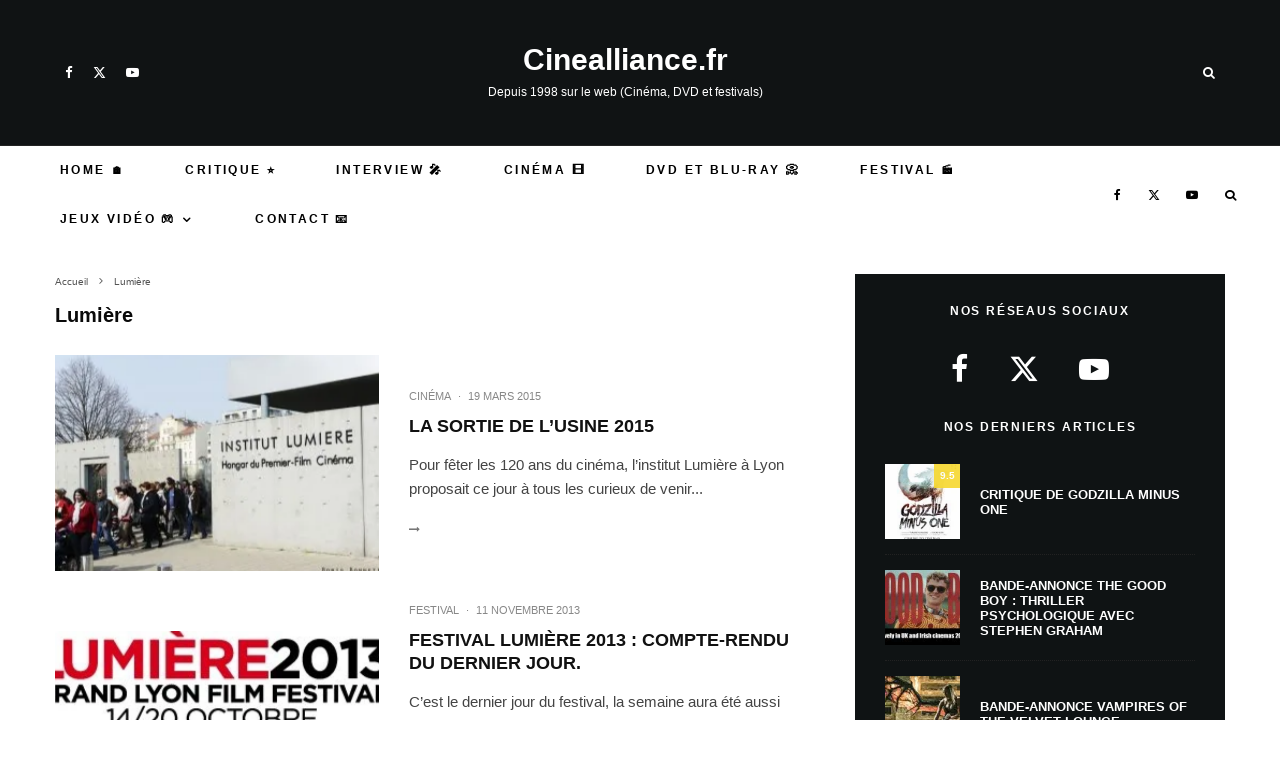

--- FILE ---
content_type: text/css
request_url: https://www.cinealliance.fr/wp-content/cache/background-css/1/www.cinealliance.fr/wp-content/cache/min/1/wp-content/themes/zeen/assets/css/style.min.css?ver=1768050300&wpr_t=1769007893
body_size: 65724
content:
/*!
Theme Name: Zeen
Theme URI: https://themeforest.net/item/zeen-next-generation-magazine-wordpress-theme/22709856
Description: A next generation WordPress theme with everything you need to take your site to the next level.
Version: 4.5.6
Author: Codetipi
Author URI: https://codetipi.com
Text Domain: zeen
*/html{-ms-text-size-adjust:100%;-webkit-text-size-adjust:100%}body{margin:0;-moz-osx-font-smoothing:grayscale;-webkit-font-smoothing:antialiased}article,aside,details,figcaption,figure,footer,header,hgroup,main,nav,section,li,summary{display:block}h1,h2,h3,h4,h5,h6,p,blockquote,figure,ol,dl,ul{margin:0;padding:0}h1,h2,h3,h4,h5,h6{font-size:inherit}strong{font-weight:700}a,button{color:inherit}a,ins{text-decoration:none}button{overflow:visible;border:0;font:inherit;-webkit-font-smoothing:inherit;letter-spacing:inherit;background:0;cursor:pointer}::-moz-focus-inner{padding:0;border:0}:focus{outline:0}picture{display:block}img{max-width:100%;height:auto;border:0}pre{overflow:auto}.xdebug-var-dump{white-space:pre-wrap}code,tt,kbd,pre,samp{color:#555;padding:3px 5px;font-size:.8666666em;background-color:#cce7ff}kbd{background:#111;border-radius:2px;color:#fff;padding:4px 8px;margin:0 5px}code,tt,kbd,pre,var,samp{font-family:"Roboto Mono",Monaco,courier,monospace}.clearfix:after{content:"";display:block;clear:both}*{box-sizing:border-box}ul ul,ol ol,ul ol,ol ul{margin-top:0;margin-bottom:0}hr{height:1px;background:#111;margin:-1px 0 30px;border:0}b,strong,em,small{line-height:1}sup{line-height:0;position:relative;vertical-align:baseline;top:-.5em}sub{bottom:-.25em}blockquote,q{margin:45px 0;font-weight:400!important;width:80%;margin-left:10%;line-height:1.5;position:relative}blockquote:before,q:before{content:"\e244";font-family:"tipi";font-style:normal;position:absolute;left:-10%;transform:scale(-1,1)}blockquote cite,blockquote+p cite,q cite,q+p cite{font-size:12px;display:block;margin-top:.7em;margin-bottom:1.4em}.rtl blockquote:before,.rtl q:before{transform:none}.block-wrap-quote blockquote{margin-bottom:0;margin-top:0}.wp-block-pullquote,.wp-block-quote.is-large{padding-left:40px}.wp-block-pullquote blockquote,.wp-block-quote.is-large blockquote{margin:0;width:100%}.wp-block-pullquote:before,.wp-block-quote.is-large:before{left:0}.wp-block-pullquote.alignleft,.wp-block-pullquote.alignright{text-align:left;max-width:40%;padding:0}.wp-block-pullquote.alignleft{padding-left:0;text-align:left}.wp-block-pullquote.alignright{text-align:right}.wp-block-pullquote.alignright blockquote{padding-left:30px}.wp-block-pullquote.alignright blockquote:before{left:0}.wp-block-quote.is-large{width:100%}q{font-size:1em;margin:30px 10px 30px 30px}cite{font-style:italic}dt{margin-bottom:15px}dd{padding:0 0 15px 15px}acronym{border-bottom:1px dotted #888;cursor:help}table{width:100%;margin-bottom:30px}table th,table .shipping{font-weight:inherit}table td,table th{border-top:1px solid #f1f1f1;padding:15px 10px}ol,ul{list-style-position:inside}ol li,ul li{display:list-item}ol li ol,ol li ul,ul li ol,ul li ul{margin:0 0 0 1em}address{margin-bottom:15px}ul{list-style:none}.entry-content ul,.entry-content ol,.block-html-content ul,.block-html-content ol{margin-left:1em;list-style-position:outside;margin-bottom:1em}.entry-content ul,.block-html-content ul{list-style:disc}ol{list-style-type:decimal}.zeen-widget li{margin:6px 0}dd{margin-left:0;margin-bottom:1.5em}pre{background:#eee;padding:15px}pre code{background-color:inherit}video,object{max-width:100%;height:auto}mark{background:#eee;padding:3px 5px}h1{font-size:2em}h2{font-size:1.666em}h3{font-size:1.2em}h4,h5,h6{font-size:1em}.single-content .entry-content h1,.single-content .entry-content h2,.single-content .entry-content h3,.single-content .entry-content h4,.single-content .entry-content h5,.single-content .entry-content h6,.meta__full h1,.meta__full h2,.meta__full h3,.meta__full h4,.meta__full h5,.meta__full h6{line-height:1.2;margin:30px 0}.screen-reader-text{clip:rect(1px,1px,1px,1px);position:absolute!important;white-space:nowrap;height:1px;width:1px;overflow:hidden}.screen-reader-text:focus{background-color:#f1f1f1;border-radius:3px;box-shadow:0 0 2px 2px rgba(0,0,0,.6);clip:auto!important;color:#21759b;display:block;font-size:14px;font-size:.875rem;font-weight:700;height:auto;left:5px;line-height:normal;padding:15px 23px 14px;text-decoration:none;top:5px;width:auto;z-index:100000}embed,iframe,object{margin-bottom:1.5em;max-width:100%}.wp-block-embed-spotify iframe{width:100%}.blockquote{clear:both}.video-wrap,.wp-block-embed.is-type-video:not(.is-provider-tiktok) .wp-block-embed__wrapper{position:relative;clear:both;width:100%;padding-bottom:56.25%}.video-wrap .rll-youtube-player,.wp-block-embed.is-type-video:not(.is-provider-tiktok) .wp-block-embed__wrapper .rll-youtube-player{padding-bottom:0!important;width:100%;height:100%!important;position:absolute!important}.wp-block-video video{width:100%}.media-wrap-audio{padding-bottom:32px}.video-wrap iframe,.video-wrap object,.video-wrap embed,.video-wrap audio,.video-wrap video,.wp-block-embed.is-type-video:not(.is-provider-tiktok) iframe,.wp-block-embed.is-type-video embed,.wp-block-embed.is-type-video object{position:absolute;top:0;left:0;width:100%;height:100%}.wp-caption,.gallery-caption,.blocks-gallery-caption{font-size:.8125rem;font-style:italic;margin-bottom:1.5em;max-width:100%}.wp-caption img[class*=wp-image-]{display:block;width:100%;margin-left:auto;margin-right:auto}.wp-caption .wp-caption-text{margin:.8075em 0}.gallery{margin-bottom:30px;float:left;width:100%}.wp-block-gallery .blocks-gallery-image figcaption,.wp-block-gallery .blocks-gallery-item figcaption{padding:20px 10px 5px;background:linear-gradient(rgba(0,0,0,0),rgba(0,0,0,.25) 75%)}.wp-block-gallery.is-cropped .blocks-gallery-item picture{height:100%;flex:1;-o-object-fit:cover;object-fit:cover}ul.blocks-gallery-grid{margin:0}.wp-block-button__link{padding-left:30px;padding-right:30px}.wp-block-button.aligncenter,.wp-block-button.alignnone{opacity:1!important}.wp-block-image .aligncenter{margin-top:2em;margin-bottom:2em}.wp-block-image .aligncenter figcaption{margin-bottom:0}.wp-block-image:first-child .align-center{margin-top:0}.gallery-item{float:left;vertical-align:top;width:100%;padding-right:5px;padding-bottom:5px;text-align:center;position:relative}.gallery-item:hover .gallery-caption{opacity:1}.gallery-columns-2 .gallery-item{width:50%}.gallery-columns-3 .gallery-item{width:33.33%}.gallery-columns-4 .gallery-item{width:25%}.gallery-columns-5 .gallery-item{width:20%}.gallery-columns-6 .gallery-item{width:16.6666666667%}.gallery-columns-7 .gallery-item{width:14.28%}.gallery-columns-8 .gallery-item{width:12.5%}.gallery-columns-9 .gallery-item{width:11.11111%}.fluidbox--ready+.blocks-gallery-item__caption{z-index:991}.fluidbox--ready.fluidbox--opened+.blocks-gallery-item__caption{opacity:0}.zeen-widget .gallery-columns-5 .gallery-item,.zeen-widget .gallery-columns-6 .gallery-item,.zeen-widget .gallery-columns-7 .gallery-item,.zeen-widget .gallery-columns-8 .gallery-item,.zeen-widget .gallery-columns-9 .gallery-item{width:25%}.zeen-widget ul{list-style:none}.widget-title{margin-bottom:30px}.gallery-icon{line-height:0}.gallery-caption{position:absolute;opacity:0;background:rgba(0,0,0,.5);margin-bottom:5px;bottom:0;color:#fff;left:0;width:100%;max-height:100%;padding:10px;transition:.3s ease-out opacity}select{max-width:100%}.widget_categories ul{margin:15px 0}.widget_categories ul li ol,.widget_categories ul li ul{margin:0 0 0 20px}article.sticky .title:before{content:"*";padding-right:5px}.widget_rss li{margin:0 0 30px;list-style-type:none}.widget_rss .rsswidget{font-weight:700}.widget_rss .rss-date{font-size:.8em;display:block;margin:10px 0}.comment-list{list-style-type:none}.comment-list ol{list-style-type:none}.comment p{margin-bottom:1em}.comment p:last-of-type{margin-bottom:0}.widget_tag_cloud a{font-weight:700;font-size:10px!important;display:inline-block;margin:0 10px 0 0;letter-spacing:2px;text-transform:uppercase}.widget_tag_cloud a:before{content:"#"}.site-inner select,.site-inner .select2-container--default .select2-selection--single,.site-inner input[type=text],.site-inner input[type=tel],.site-inner input[type=number],.site-inner input[type=password],.site-inner input[type=email],.site-inner input[type=url],.site-inner textarea,.site-inner .woocommerce:not(.widget_product_search) button,.site-inner fieldset,.site-inner .drop-search input,.site-inner .post-password-form input[type=submit]{height:48px;background:transparent;border:1px solid #eee;border-radius:0;letter-spacing:.01em;padding:0 15px;color:inherit;width:100%}.site-inner select[multiple=multiple]{height:auto}.site-inner input[type=search]{background:transparent;border:0}.site-inner input[type=submit],.site-inner input[type=text],.site-inner input[type=tel],.site-inner input[type=number],.site-inner input[type=password],.site-inner input[type=email],.site-inner input[type=url],.site-inner textarea,.site-inner .woocommerce:not(.widget_product_search) button,.site-inner fieldset{-webkit-appearance:none;-moz-appearance:textfield}.site-inner textarea{padding:15px;min-height:96px}.site-inner fieldset,.site-inner textarea{height:auto}.site-inner fieldset{margin-bottom:30px}.site-inner .post-password-form input[type=submit]{background:#111;color:#fff}.site-inner .post-password-form input{margin-top:15px}.site-inner .post-password-form p:nth-child(2){display:flex;align-items:flex-end}.site-inner .post-password-form p:nth-child(2) label{width:100%}.site-inner .post-password-form p:nth-child(2) input[type=submit]{width:200px}.skin-dark .site-inner select,.skin-dark .site-inner input[type=text],.skin-dark .site-inner input[type=tel],.skin-dark .site-inner input[type=number],.skin-dark .site-inner input[type=password],.skin-dark .site-inner input[type=email],.skin-dark .site-inner input[type=url],.skin-dark .site-inner textarea,.skin-dark .site-inner .woocommerce:not(.widget_product_search) button,.skin-dark .site-inner fieldset,.skin-dark .site-inner .drop-search input,.skin-dark .site-inner .post-password-form input[type=submit]{border:1px solid #272727}.skin-dark .site-inner .mc4wp-form-fields input[type=email]{border:0;border-bottom:2px solid}.skin-dark .site-inner .subscribe-button-2 .mc4wp-form-fields input[type=email]{background-color:#242528;border:0;color:#fff!important}.skin-dark .comment-form input:not(.submit),.skin-dark .comment-form textarea{background:transparent}.zeen-checkbox{padding-top:10px;font-size:10px;display:flex;width:100%;text-align:left}.zeen-checkbox a{text-decoration:underline;margin-left:3px}.zeen-checkbox label{position:relative;cursor:pointer}.zeen-checkbox label .zeen-i{width:12px;margin-top:2px;text-align:center;margin-right:7px;height:12px;display:inline-block;background:#eee;position:relative;transition:.2s ease;line-height:12px;border-radius:2px}.zeen-checkbox label .zeen-i:before{border-radius:2px;content:"\e908";font-family:"tipi";color:#fff;font-size:8px;position:absolute;top:0;left:0;width:100%;opacity:0;height:100%;transform:translatey(3px);transition:.2s ease}.zeen-checkbox input[type=checkbox]{position:absolute;opacity:0;top:5px;left:0;height:12px;width:12px;margin:0}.zeen-checkbox input[type=checkbox]:checked+.zeen-i{background:#1d69d0!important}.zeen-checkbox input[type=checkbox]:checked+.zeen-i:before{opacity:1;transform:translatey(0)}.widget_search form,.widget_product_search form{border:1px solid #eee;color:#999}.widget_search form *,.widget_product_search form *{color:#999}.widget_search .search-submit,.widget_product_search .search-submit{height:48px;float:right;width:48px;transition:all .2s}.widget_search .search-submit:hover,.widget_product_search .search-submit:hover{background:rgba(255,255,255,.05)}.widget_search .search-field,.widget_product_search .search-field{width:100%;padding:0 20px}.widget_search ::-webkit-input-placeholder,.widget_product_search ::-webkit-input-placeholder{color:inherit}.widget_search ::-moz-placeholder,.widget_product_search ::-moz-placeholder{color:inherit}.widget_search :-ms-input-placeholder,.widget_product_search :-ms-input-placeholder{color:inherit}.sb-skin-2 .widget_search form{border:1px solid #222}#wp-calendar{font-size:12px;width:auto}#wp-calendar caption{padding:20px;letter-spacing:2px;text-transform:uppercase;font-size:14px;font-weight:700}#wp-calendar thead,#wp-calendar tfoot,#wp-calendar tr th{line-height:1;border:0;font-size:10px}#wp-calendar tbody{color:#999}#wp-calendar tbody .pad{background:transparent}#wp-calendar tbody td{background:#f5f5f5;border:1px solid transparent;padding:10px}#wp-calendar tbody td:hover{opacity:.5;color:#666}#wp-calendar tbody a{text-decoration:underline}#wp-calendar thead{border-bottom:1px solid #eee}#wp-calendar tr td{padding:15px 13px;text-align:center;border:0}#wp-calendar #prev{text-align:left}#wp-calendar #next{text-align:right}.zeen-widget .mm-sb-top .sub-menu{padding:0}.zeen-widget .sub-menu .menu-item-has-children>a:after{display:none}.zeen-widget .menu li,.zeen-widget.widget_categories ul li,.zeen-widget.widget_archive ul li,.zeen-widget.widget_pages ul li{display:block!important}.zeen-widget .menu .sub-menu,.zeen-widget.widget_categories ul .sub-menu,.zeen-widget.widget_archive ul .sub-menu,.zeen-widget.widget_pages ul .sub-menu{opacity:1;visibility:visible;margin:0}.zeen-widget .sub-menu{min-width:0!important;display:block;background:transparent;transform:none!important}.zeen-widget .sub-menu li{border-bottom:0}.zeen-widget .sub-menu li a{padding:10px 0!important;display:inline}.zeen-widget .sub-menu,.zeen-widget .standard-drop .sub-menu{position:static;visibility:inherit;opacity:inherit}.zeen-widget .menu-item-has-children>a:after{display:none}.footer-widget .menu,.footer-widget.widget_categories ul,.footer-widget.widget_archive ul,.footer-widget.widget_pages ul{font-size:13px;letter-spacing:1px}.cb-divider .cb-title:before{right:100%}.cb-divider .cb-title:after{left:100%}.cb-divider{width:100%;overflow:hidden;position:relative;text-align:center;margin:30px 0}.cb-divider .cb-title{color:#777;margin:0;position:relative;display:inline-block;letter-spacing:2px;line-height:1.2;text-transform:uppercase;padding:7px 30px;font-size:14px;font-weight:700;background:#fff}.cb-divider .cb-title:after,.cb-divider .cb-title:before{content:"";display:block;height:10px;position:absolute;top:50%;margin-top:-5px;width:1920px;background:#ddd}.wp-block-group.has-background{padding:20px 30px}.slider-sync-wrap{width:100%}.flickity-enabled{position:relative}.flickity-enabled:focus{outline:0}.flickity-viewport{overflow:hidden;position:relative;height:100%}.flickity-slider{position:absolute;width:100%;height:100%}.flickity-enabled.is-draggable{-webkit-user-select:none;-ms-user-select:none;user-select:none}.flickity-enabled.is-draggable .flickity-viewport{cursor:move;cursor:grab}.flickity-enabled.is-draggable .flickity-viewport.is-pointer-down{cursor:grabbing}.flickity-enabled.is-fullscreen{position:fixed;left:0;top:0;width:100%;height:100%!important;background:#fff;z-index:200}.flickity-enabled.is-fullscreen .tipi-i-maximize:before{content:"\e940"}.admin-bar .flickity-enabled.is-fullscreen{top:32px;height:calc(100% - 32px)!important}.flickity-enabled.is-fullscreen .flickity-page-dots{bottom:10px}.is-flickity-fullscreen .secondary-wrap{z-index:2}.is-flickity-fullscreen{overflow:hidden}.flickity-fullscreen-button{display:flex;align-items:center;justify-content:center;right:15px;top:15px;width:40px;height:40px;line-height:40px;text-align:center;padding:0;position:absolute;z-index:2;border-radius:50%;background:#fff}.flickity-rtl .flickity-fullscreen-button{right:auto;left:0}.flickity-fullscreen-button-exit{display:none}.flickity-enabled.is-fullscreen .flickity-fullscreen-button-exit{display:flex}.flickity-enabled.is-fullscreen .flickity-fullscreen-button-view{display:none}.flickity-fullscreen-button .flickity-button-icon{width:16px;height:16px}.flickity-enabled.is-fade .flickity-slider>*{pointer-events:none;z-index:0}.flickity-enabled.is-fade .flickity-slider>.is-selected{pointer-events:auto;z-index:1}.flickity-page-dots{position:absolute;padding:0;width:100%;bottom:25px;margin:0;list-style:none;text-align:center;line-height:1}.block-wrap-slider:not(.tile-design-wrap-4):not(.block-wrap-56) .flickity-page-dots{height:100%;right:0;bottom:0;width:50px;display:flex;flex-direction:column;justify-content:center;align-items:center}.block-wrap-slider:not(.tile-design-wrap-4):not(.block-wrap-56) .flickity-page-dots .dot{margin:5px}.flickity-rtl .flickity-page-dots{direction:rtl}.flickity-page-dots .dot{display:inline-block;width:10px;height:10px;margin:0 5px;border-radius:50%;opacity:.5;background-color:transparent;box-shadow:inset 0 0 0 2px #fff;transition:opacity .3s ease;cursor:pointer;overflow:hidden;position:relative}.flickity-page-dots .dot:after{content:"";position:absolute;bottom:0;height:0;left:0;border-radius:50%;width:100%;background-color:#fff;box-shadow:0 0 1px #fff;transition:height .3s ease}.flickity-page-dots .dot.is-selected{opacity:1}.flickity-page-dots .dot.is-selected:after{height:100%}.tipi-tip-wrap{transition:opacity .3s ease,transform .3s ease;pointer-events:none;position:fixed;top:-9999px;left:-9999px;z-index:103;opacity:0;box-shadow:-5px -5px 15px rgba(62,62,62,.25)}.tipi-tip-wrap.tipi-tip-wrap-visible{opacity:1;transform:translate3d(0,0,0)}.tipi-tip-wrap.tipi-tip-move{margin-top:-5px;transform:translate3d(0,0,0)}.tipi-tip-wrap.removing{opacity:0}.tipi-tip-wrap.z-index-override{z-index:111}.tipi-tip-wrap .inner{font-size:10px;margin:0;padding:10px 15px;color:#fff;position:relative;white-space:nowrap;font-weight:700;background:#111;border-radius:3px}.tipi-tip-wrap .detail{display:block;position:absolute}.tipi-tip-wrap-b{margin-top:15px;transform:translate3d(0,5px,0)}.tipi-tip-wrap-b .detail{border-right:3px solid transparent;border-bottom:3px solid #111;border-left:3px solid transparent;top:-3px;left:calc(50% - 3px)}.tipi-tip-wrap-b.removing{transform:translate3d(0,5px,0)}.tipi-tip-wrap-t{margin-top:-15px;transform:translate3d(0,-5px,0)}.tipi-tip-wrap-t .detail{border-right:3px solid transparent;border-top:3px solid #111;border-left:3px solid transparent;bottom:-3px;left:calc(50% - 3px)}.tipi-tip-wrap-t.removing{transform:translate3d(0,-5px,0)}.tipi-tip-wrap-r{transform:translate3d(5px,0,0)}.tipi-tip-wrap-r .detail{border-top:3px solid transparent;border-right:3px solid #111;border-bottom:3px solid transparent;left:-3px;top:calc(50% - 3px)}.tipi-tip-wrap-r.removing{transform:translate3d(5px,0,0)}.tipi-tip-wrap-l{transform:translate3d(-5px,0,0)}.tipi-tip-wrap-l .detail{border-top:3px solid transparent;border-left:3px solid #111;border-bottom:3px solid transparent;right:-3px;top:calc(50% - 3px)}.tipi-tip-wrap-l.removing{transform:translate3d(-5px,0,0)}.fluidbox{outline:0}.fluidbox__overlay{background-color:rgba(255,255,255,.85);cursor:pointer;cursor:zoom-out;opacity:0;pointer-events:none;position:fixed;top:-100vh;left:-100vw;bottom:-100vh;right:-100vw;transition:all .5s ease-in-out}.fluidbox--opened .fluidbox__overlay{pointer-events:auto}.fluidbox__wrap{background-position:center center;background-size:cover;margin:0 auto;position:relative;transition:all .5s ease-in-out}.fluidbox__thumb{transition:opacity 0s ease-in-out 0s}.fluidbox--closed .fluidbox__thumb{transition:opacity 0s ease-in-out 0s}.fluidbox__ghost{background-size:100% 100%;background-position:center center;background-repeat:no-repeat;position:absolute;transition:opacity 0s 0s,transform .5s 0s}.fluidbox--opened .fluidbox__ghost{cursor:pointer;cursor:zoom-out}.fluidbox--closed .fluidbox__ghost{transition:opacity 0s .5s,transform .5s 0s}.fluidbox__loader{opacity:0;perspective:200px;pointer-events:none;position:absolute;top:0;left:0;bottom:0;right:0}.fluidbox__loader::before{background-color:rgba(255,255,255,.85);content:"";transform-style:preserve-3d;position:absolute;top:50%;left:50%;width:20%;padding-bottom:20%;transform:translate(-50%,-50%);transition-property:transform;transition-duration:.5s;transition-delay:0s}.fluidbox--loading .fluidbox__loader{opacity:1;transition:opacity .5s ease-in-out .5s}.fluidbox--loading .fluidbox__loader::before{animation:fluidboxLoading 1s 0s infinite ease-in-out forwards}.mode-alt--b .fluidbox__overlay,.skin-dark .fluidbox__overlay{background-color:#000}#wp-admin-bar-tipi-builder-menu i{opacity:.6}#wp-admin-bar-tipi-builder-menu:hover i{opacity:1}.grecaptcha-badge{z-index:3}h1,h2,h3,h4,h5,h6{line-height:1.2}.pswp{display:none}.rounded-corners .flickity-viewport,.rounded-corners .slider{background:transparent}.rounded-corners .mask,.rounded-corners .mask img,.rounded-corners .slider,.rounded-corners .slider .slide,.rounded-corners .flickity-viewport,.rounded-corners .zeen-pin-it{border-radius:5px}.zeen-effect{transition:.2s}.no-max-width img{max-width:none}article{min-width:0}.site-inner{min-height:100vh;position:relative}input{font:inherit}.wp-caption{max-width:100%}.tipi-doc-info{font-weight:400;text-transform:none;font-size:12px}.main{padding-bottom:30px}.title-inherit .block-title{color:inherit}.inherit-fs-on *{font-size:inherit!important}.link-color-wrap a{position:relative;transition:.3s ease;text-underline-position:under}.dropcap--on .entry-content>p:first-of-type:first-letter{float:left;font-size:5em;line-height:.8;margin:5px 10px 5px 0;text-transform:uppercase;color:#000}.dropcap--on .article-layout-skin-2 .entry-content>p:first-of-type:first-letter{color:#fff}.skin-light .title-light{opacity:.5}.skin-dark .mask,.skin-dark .hero,.skin-dark .flickity-viewport{background:#1d1d1d}.skin-dark .slider-nav .flickity-viewport{background:#191919}.skin-dark .wpcf7-form-control.wpcf7-text,.skin-dark .wpcf7-form-control.wpcf7-text[type=text],.skin-dark .wpcf7-form-control.wpcf7-text[type=email],.skin-dark .wpcf7-form-control.wpcf7-textarea{background:transparent;border:1px solid #222}.skin-dark .woocommerce-tabs{border-top:1px solid #222;border-bottom:1px solid #222}.skin-dark .entry-content .inline-post{border-color:#272727}.skin-dark .entry-content .inline-post .meta .title a,.skin-dark .entry-content .inline-post a,.skin-dark .entry-content .inline-post .see-also{color:#fff}.article-layout-skin-2{background-color:#151515;color:#fff}.article-layout-skin-2 .cb-design-min .cb-bar,.article-layout-skin-2 .cb-review-box-top-fs{background:transparent;color:#fff}.article-layout-skin-2.title-cut-bl .hero-wrap .meta:before,.article-layout-skin-2.title-cut-bc .hero-wrap .meta:before,.article-layout-skin-2.title-cut-bl .hero-wrap .share-it:before,.article-layout-skin-2.title-cut-bc .hero-wrap .share-it:before,.article-layout-skin-2 .flickity-viewport{background:#161616}.article-layout-skin-2>.meta-wrap .byline{color:#fff}.article-layout-skin-2>.meta-wrap .byline a{color:#fff}.article-layout-skin-2 h1,.article-layout-skin-2 h2,.article-layout-skin-2 h3,.article-layout-skin-2 h4,.article-layout-skin-2 h5,.article-layout-skin-2 h6,.article-layout-skin-2 .font-1,.article-layout-skin-2 a,.article-layout-skin-2 .spon-block a,.article-layout-skin-2 .sb-skin-4 a,.article-layout-skin-2 .details .detail .total-shares-count{color:#fff}.article-layout-skin-2 .detail+.sharer>.title{border-color:#232323!important}.article-layout-skin-2 article>.meta-wrap .byline-part{color:#8e8e8e}.article-layout-skin-2 article>.meta-wrap .byline-part a{color:inherit}.article-layout-skin-2 .widget-title,.article-layout-skin-2 .sidebar-widget .widget-title{color:#fff!important}.article-layout-skin-2 .content-bg,.article-layout-skin-2 .sidebar-wrap .widgets-skin-1 .zeen-widget,.article-layout-skin-2 .sidebar-wrap .widgets-skin-1 .block-title-wrap,.article-layout-skin-2 .sidebar{background-color:transparent}.article-layout-skin-2 .site-skin-1{background:#222}.article-layout-skin-2 div.jetpack-recipe .jetpack-recipe-meta{background:transparent;border:1px #232323 solid}.article-layout-skin-2 div.jetpack-recipe .jetpack-recipe-meta .jetpack-recipe-print a,.article-layout-skin-2 .hero{background:#232323}.article-layout-skin-2 .cb-design-1 .cb-review-block{border-top-width:0}.article-layout-skin-2 div.jetpack-recipe .jetpack-recipe-meta .jetpack-recipe-print a{color:#fff}.article-layout-skin-2 .comment-form input,.article-layout-skin-2 .comment-form textarea{background:#222!important;border:0;color:#fff!important}.article-layout-skin-2 .related-posts-wrap .block-wrap .tipi-arrow{color:#fff;border-color:#fff}.article-layout-skin-2 .related-posts-wrap .block-wrap .tipi-arrow i:after{background-color:#fff}.article-layout-skin-2 .entry-content .inline-post{border-color:#272727}.article-layout-skin-2 .entry-content .inline-post .meta .title a,.article-layout-skin-2 .entry-content .inline-post a,.article-layout-skin-2 .entry-content .inline-post .see-also{color:#fff}.site-skin-2 h1,.site-skin-2 h2,.site-skin-2 h3,.site-skin-2 h4,.site-skin-2 h5,.site-skin-2 h6,.sb-skin-2 h1,.sb-skin-2 h2,.sb-skin-2 h3,.sb-skin-2 h4,.sb-skin-2 h5,.sb-skin-2 h6,.site-skin-2 .font-1,.block-skin-2 h1,.block-skin-2 h2,.block-skin-2 h3,.block-skin-2 h4,.block-skin-2 h5,.block-skin-2 h6{color:#fff!important}.meta-skin-2.block-wrap .preview-mini-wrap{background:#161616}.meta-skin-2.block-wrap .preview-mini-wrap .zeen__var__options label{background:transparent}.meta-skin-2.block-wrap .preview-mini-wrap .byline{color:#7b7b7b}.meta-skin-2.block-wrap .preview-mini-wrap .title-wrap,.meta-skin-2.block-wrap .preview-mini-wrap a,.meta-skin-2.block-wrap .preview-mini-wrap .excerpt,.meta-skin-2.block-wrap .preview-mini-wrap .woo-product-rating-overlay{color:#fff}.meta-skin-2.block-wrap .zeen_button_type input[type=radio]:not(.radio--disabled):checked+label{background:#fff;color:#121212;border-color:#fff}.block-skin-2 .byline,.skin-dark .block-skin-0 .byline{color:#7b7b7b}.block-skin-2 .byline a,.skin-dark .block-skin-0 .byline a{color:inherit}.block-skin-2 .preview-thumbnail,.skin-dark .block-skin-0 .preview-thumbnail{border-bottom-width:0}.block-skin-2 .preview-thumbnail .byline,.skin-dark .block-skin-0 .preview-thumbnail .byline{opacity:1;color:#7b7b7b}.block-skin-2 .preview-thumbnail .byline a,.skin-dark .block-skin-0 .preview-thumbnail .byline a{color:inherit}.block-skin-2 .mc4wp-form-fields input[type=email],.block-skin-2 .mc4wp-form-fields input[type=text],.block-skin-2 #subscribe-submit input[type=email],.block-skin-2 #subscribe-submit input[type=text],.skin-dark .block-skin-0 .mc4wp-form-fields input[type=email],.skin-dark .block-skin-0 .mc4wp-form-fields input[type=text],.skin-dark .block-skin-0 #subscribe-submit input[type=email],.skin-dark .block-skin-0 #subscribe-submit input[type=text]{border-bottom-color:#fff;color:#fff}.block-skin-4.block-skin-2 .preview-thumbnail .byline{color:#fff}.site-skin-2 .font-2-color,.sb-skin-2 .font-2-color,.block-skin-2 .font-2-color,.footer-widgets-skin-2 .widget-title{color:#fff!important}.site-skin-2,.sb-skin-2,.block-skin-2{color:#eee}.sticky-sb-on .byline{-webkit-backface-visibility:hidden;backface-visibility:hidden}.tipi-hidden{display:none}.upper{text-transform:uppercase}.zeen-stylish-posts-wrap:not(.rounded-img) .counter{border-radius:0}span.media-tr{cursor:pointer}.rounded-img.zeen-stylish-posts-wrap article:hover .media-tr{opacity:1}.rounded-img.zeen-stylish-posts-wrap .counter~.media-icon{display:none}.rounded-img.zeen-stylish-posts-wrap img{border-radius:50%!important}.rounded-img.zeen-stylish-posts-wrap .media-tr{top:0!important;left:0!important;width:100%;height:100%;margin:0!important;opacity:0}.rounded-img.zeen-stylish-posts-wrap .media-tr .icon-bg{border-radius:50%}.rounded-img.zeen-stylish-posts-wrap .media-tr:hover .icon-bg{transform:none}.rounded-img .mask{background-color:transparent!important}.rounded-img img{border-radius:50%}.rounded-img .preview-thumbnail{border-bottom:0}.border-b{border-bottom:1px solid #e6e6e6}.padding-t{padding-top:45px}.padding-b{padding-bottom:45px}.tipi-center{text-align:center}.tipi-justify{text-align:justify}.tipi-right{text-align:right}.no-mb{margin-bottom:0!important}.tipi-overlay,.mask-overlay,.overlay{height:100%;width:100%;position:absolute;top:0;left:0;-webkit-backface-visibility:hidden;backface-visibility:hidden;z-index:1}.tipi-overlay-base{z-index:101;position:fixed;opacity:0;visibility:hidden;transition:opacity .3s ease-out,transform .3s cubic-bezier(0,0,.3,1),visibility 0s .4s}.tipi-overlay-base.active{opacity:.8;visibility:visible;transition:opacity .3s ease-out,transform .3s cubic-bezier(0,0,.3,1),visibility 0s}.tipi-overlay-base.active .close{opacity:1}.tipi-overlay-dark{background:#000}.tipi-overlay-light{background:#1f1f25}.tipi-overlay-light.active{opacity:.2}.media-icon.center-abs{position:absolute;left:50%;top:50%;transform:translate(-50%,-50%)}.loading>*{opacity:.35}.content-latl .loading{opacity:.35!important}.content-latl .loading>*{opacity:1}.mask{line-height:0;position:relative}.mask img,.mask picture{width:100%;height:100%;-o-object-fit:cover;object-fit:cover;-o-object-position:center;object-position:center;-webkit-backface-visibility:hidden;backface-visibility:hidden}.mask .secondary-img{position:absolute;top:0;left:0;opacity:0;transition:.3s ease opacity,0.3s ease transform}.ie-fit{background-size:cover!important;background-position:50% 50%!important}.ie-fit img{opacity:0!important;visibility:hidden!important}.tipi-relative{position:relative}.tipi-flex-wrap{flex-wrap:wrap}.tipi-flex-left{align-self:flex-start}.tipi-flex-space-between{justify-content:space-between}.tipi-flex-right{margin-left:auto;text-align:right}.block-da img{vertical-align:top}.block-da .small-print{color:#bbb}.header-related-posts .tipi-row-inner-style{padding:30px 0}.header-related-posts+.site-content .hero-s .single-content{padding-top:0}.header-related-posts .preview-classic.elements-location-2 .meta .title,.header-related-posts .preview-classic.elements-location-4 .meta .title,.header-related-posts .preview-classic.elements-location-5 .meta .title{padding-top:20px}.tipi-vertical-c,.tipi-all-c{align-items:center}.horizontal-menu.tipi-flex-eq-height>li{display:flex;align-items:center}.horizontal-menu.tipi-flex-eq-height>li .mm-1{margin-top:2em}.header-padding.tipi-flex-eq-height{padding-bottom:0!important;padding-top:0!important}.site-header .header-padding{transition:padding .3s}.header--overlap{position:absolute;width:100%;z-index:10}.header--overlap .site-header .bg-area,.header--overlap .main-navigation .menu-bg-area,.header--overlap .secondary-wrap .menu-bg-area{background:transparent}.header--overlap .menu-icon--text{color:inherit!important}.header--overlap-1 .site-header a,.header--overlap-1 .horizontal-menu>li>a,.header--overlap-1 .date--secondary{color:#fff}.header--overlap-1 .logo-fallback a{color:#fff!important}.header--overlap-1 .tipi-cart-count{background:#fff;color:#111}.header--overlap-1 .main-navigation-border{border-color:#fff}.header--overlap-2 .site-header a,.header--overlap-2 .horizontal-menu>li>a,.header--overlap-2 .date--secondary{color:#111}.header--overlap-2 .logo-fallback a{color:#111!important}.header--overlap-2 .main-navigation-border{border-color:#111}.tipi-flex-hc{justify-content:center}.tipi-all-c{justify-content:center}.tipi-all-c.logo-main-wrap{text-align:center}.logo-main-wrap:empty{display:none}.tipi-flex-lcr{flex-direction:row;flex-wrap:wrap;justify-content:flex-start;align-items:center}.tipi-flex-eq-height{align-items:stretch}.tipi-grid{display:grid}.tipi-flex-lcr,.tipi-vertical-c,.tipi-all-c,.tipi-flex,.tipi-flex-eq-height{display:flex}.tipi-inline{display:inline-flex}.tipi-flex-l{text-align:left;flex:1}.tipi-flex-c{text-align:center;flex:1;margin:0 30px}.tipi-flex-r{text-align:right;flex:1;justify-content:flex-end}.tipi-flex-0{flex:0}.tipi-flex-2{flex:2}input::-webkit-input-placeholder{color:inherit}input::-moz-placeholder{color:inherit}input::-ms-input{color:inherit}.alignleft{display:inline;float:left;margin-bottom:25px;margin-right:1.5em;max-width:50%}.alignright{display:inline;float:right;margin-bottom:25px;margin-left:1.5em;max-width:50%}.aligncenter{clear:both;display:block;margin-left:auto;margin-right:auto}.alignleft,.alignright,.aligncenter{clear:left;margin-top:10px}.alignleft img,.alignright img,.aligncenter img{vertical-align:top}.wp-block-image .alignleft,.wp-block-image .alignright{margin-bottom:15px}.alignleft,.alignright,.aligncenter,.alignnone{transition:all .4s cubic-bezier(.3,.7,.7,1)}.alignright{clear:right}.tipi-fse{max-width:none}.tipi-fse .wp-caption-text{padding-left:10px}.align-fs{overflow-x:hidden}.align-fs .alignfull img{max-width:none;width:100%}.align-fs .alignfull:not(.alignwide),.align-fs img.alignnone.size-full,.align-fs .wp-caption.alignnone .size-full{margin:30px calc(50% - 50vw)}.align-fs .alignfull,.align-fs img.alignnone.size-full,.align-fs .wp-caption.alignnone .size-full{width:100vw!important;max-width:none}.align-fs .wp-caption.alignnone .size-full{margin-bottom:0}.align-fs .contents-wrap .video-wrap{margin-bottom:30px}.wp-block-image figcaption{font-size:13px;margin-bottom:1em;margin-top:.5em;text-align:center}ul.wp-block-gallery{margin-left:0}.contents-wrap{width:100%;text-align:center}.content-bg{text-align:left}.content-bg>.tipi-cols,.content-bg .main{background:unset}.logo{line-height:0}.logo a{vertical-align:top;display:inline-block}.logo img{width:auto;vertical-align:top}.logo span{display:block}.logo .logo-subtitle{line-height:1.3}.logo-main-wrap-l .logo{flex-shrink:0}.logo-main-wrap-l .tipi-button-cta-wrap{margin-left:auto}.tipi-flex-lcr.logo-main-wrap .tipi-button-cta-fill-l{flex:1}.tipi-flex-lcr.logo-main-wrap .tipi-button-cta-fill-l+.logo-main-wrap{flex:1}.tipi-flex-lcr.logo-main-wrap .tipi-button-cta-wrap{flex:1;justify-content:flex-end}.tipi-button-cta-wrap-header{padding-left:30px}.tipi-button-cta-wrap .tipi-button-cta{color:inherit!important}.logo-footer{flex-shrink:1}.logo-fallback{line-height:1}.logo-subtitle{margin-top:10px}.logo-mob img{vertical-align:baseline}.menu-icon-style-3 i,.menu-icon-style-3 img{margin-right:7px}.menu-icon-style-3 i+.menu-icon--text,.menu-icon-style-3 img+.menu-icon--text{padding-left:0}.menu-icon-subscribe i{padding-right:5px}.menu-icon-subscribe i:last-child{padding-right:0}.bg-area{position:relative}.background{position:absolute;top:0;left:0;width:100%;height:100%;z-index:-1}.site-img-1 .background{background-repeat:no-repeat;background-position:center center;background-size:cover}.site-img-2 .background,.bg-img-2 .site-inner,.bg-img-2 .site{background-repeat:repeat}.site-img-3 .background,.bg-img-3 .site-inner,.bg-img-3 .site{background-repeat:no-repeat}.site-img-4 .background,.bg-img-1 .site-inner,.bg-img-1 .site{background-attachment:fixed;background-repeat:no-repeat;background-position:center center;background-size:cover}.header-skin-1 .bg-area{background:#fff}.header-skin-5 .background,.header-skin-6 .background,.site-skin-5+.background,.site-skin-6+.background{overflow:hidden}.header-skin-5 .background img,.header-skin-6 .background img,.site-skin-5+.background img,.site-skin-6+.background img{-o-object-fit:cover;object-fit:cover;height:100%}.header-skin-5 .background .hidden,.header-skin-6 .background .hidden,.site-skin-5+.background .hidden,.site-skin-6+.background .hidden{display:none}.header-skin-5 .background .media-bg,.header-skin-6 .background .media-bg,.site-skin-5+.background .media-bg,.site-skin-6+.background .media-bg{height:100%;width:177.77777778vh;position:absolute;left:50%;transition:.5s;top:50%;transform:translate(-50%,-50%);min-width:100%;min-height:56.25vw;z-index:1}.header-skin-5 .background .media-bg:not(.active),.header-skin-6 .background .media-bg:not(.active),.site-skin-5+.background .media-bg:not(.active),.site-skin-6+.background .media-bg:not(.active){opacity:0}.site-header .bg-area{z-index:3}.site-header-12 .bg-area{z-index:8}.site-header-12 .menu-icon-mode{order:2}.header-skin-2 .bg-area{background:#1c1d1e}.header-skin-1.stuck .bg-area,.header-skin-1.slidedown .bg-area{background:rgba(255,255,255,.9)}.header-skin-2.stuck .bg-area,.header-skin-2.slidedown .bg-area{background:#1c1d1e}.site-skin-1,.block-skin-bg-1:not(.skin-inner),.block-skin-bg-1.skin-inner>.tipi-row-inner-style,.block-skin-1:not(.skin-inner),.block-skin-1.skin-inner .tipi-row-inner-style,.page-header-skin-1:not(.skin-inner),.page-header-skin-1.skin-inner .tipi-row-inner-style,.footer-widgets-skin-1,.sb-skin-1,.meta-skin-1.block-wrap .preview-mini-wrap{background:#fff}.block-wrap:not(.skin-inner)>.tipi-row-inner-style{background-image:none;background-color:transparent}.skin-light .block-skin-0 .pagination,.site-skin-1 .pagination,.block-skin-1 .pagination,.page-header-skin-1 .pagination,.footer-widgets-skin-1 .pagination{color:#111}.has-bg-img{position:relative;transition:background-color .5s ease-out}.has-bg-img>.tipi-row-inner-style{position:relative}.has-bg-color-dark .zeen-checkbox{color:#fff}.site-skin-2,.block-skin-bg-2:not(.skin-inner),.block-skin-bg-2.skin-inner>.tipi-row-inner-style,.block-skin-2:not(.skin-inner),.block-skin-2.skin-inner .tipi-row-inner-style,.sb-skin-2,.page-header-skin-2:not(.skin-inner),.page-header-skin-2.skin-inner .tipi-row-inner-style,.footer-widgets-skin-2{background:#1c1d1e}.footer-widgets-skin-2 .preview-classic .meta .title,.footer-widgets-skin-2 .preview-thumbnail .meta .title{color:#fff}.skin-dark .block-skin-0,.site-skin-2,.block-skin-2,.sb-skin-2,.page-header-skin-2,.footer-widgets-skin-2{color:#fff}.skin-dark .block-skin-0 .mask,.site-skin-2 .mask,.block-skin-2 .mask,.sb-skin-2 .mask,.page-header-skin-2 .mask,.footer-widgets-skin-2 .mask{background:#0c0c0c}.skin-dark .block-skin-0.page-header:not(.page-header-skin-4) .filters,.site-skin-2.page-header:not(.page-header-skin-4) .filters,.block-skin-2.page-header:not(.page-header-skin-4) .filters,.sb-skin-2.page-header:not(.page-header-skin-4) .filters,.page-header-skin-2.page-header:not(.page-header-skin-4) .filters,.footer-widgets-skin-2.page-header:not(.page-header-skin-4) .filters{background:#1c1d1e}.skin-dark .block-skin-0 h1,.skin-dark .block-skin-0 h2,.skin-dark .block-skin-0 h3,.skin-dark .block-skin-0 h4,.skin-dark .block-skin-0 h5,.skin-dark .block-skin-0 h6,.skin-dark .block-skin-0 .font-1,.skin-dark .block-skin-0 .byline-font-1 .byline,.site-skin-2 h1,.site-skin-2 h2,.site-skin-2 h3,.site-skin-2 h4,.site-skin-2 h5,.site-skin-2 h6,.site-skin-2 .font-1,.site-skin-2 .byline-font-1 .byline,.block-skin-2 h1,.block-skin-2 h2,.block-skin-2 h3,.block-skin-2 h4,.block-skin-2 h5,.block-skin-2 h6,.block-skin-2 .font-1,.block-skin-2 .byline-font-1 .byline,.sb-skin-2 h1,.sb-skin-2 h2,.sb-skin-2 h3,.sb-skin-2 h4,.sb-skin-2 h5,.sb-skin-2 h6,.sb-skin-2 .font-1,.sb-skin-2 .byline-font-1 .byline,.page-header-skin-2 h1,.page-header-skin-2 h2,.page-header-skin-2 h3,.page-header-skin-2 h4,.page-header-skin-2 h5,.page-header-skin-2 h6,.page-header-skin-2 .font-1,.page-header-skin-2 .byline-font-1 .byline,.footer-widgets-skin-2 h1,.footer-widgets-skin-2 h2,.footer-widgets-skin-2 h3,.footer-widgets-skin-2 h4,.footer-widgets-skin-2 h5,.footer-widgets-skin-2 h6,.footer-widgets-skin-2 .font-1,.footer-widgets-skin-2 .byline-font-1 .byline{color:#fff}.skin-dark .block-skin-0 select,.skin-dark .block-skin-0 input[type=text],.skin-dark .block-skin-0 input[type=tel],.skin-dark .block-skin-0 input[type=number],.skin-dark .block-skin-0 input[type=password],.skin-dark .block-skin-0 input[type=email],.skin-dark .block-skin-0 input[type=url],.skin-dark .block-skin-0 textarea,.skin-dark .block-skin-0 fieldset,.site-skin-2 select,.site-skin-2 input[type=text],.site-skin-2 input[type=tel],.site-skin-2 input[type=number],.site-skin-2 input[type=password],.site-skin-2 input[type=email],.site-skin-2 input[type=url],.site-skin-2 textarea,.site-skin-2 fieldset,.block-skin-2 select,.block-skin-2 input[type=text],.block-skin-2 input[type=tel],.block-skin-2 input[type=number],.block-skin-2 input[type=password],.block-skin-2 input[type=email],.block-skin-2 input[type=url],.block-skin-2 textarea,.block-skin-2 fieldset,.sb-skin-2 select,.sb-skin-2 input[type=text],.sb-skin-2 input[type=tel],.sb-skin-2 input[type=number],.sb-skin-2 input[type=password],.sb-skin-2 input[type=email],.sb-skin-2 input[type=url],.sb-skin-2 textarea,.sb-skin-2 fieldset,.page-header-skin-2 select,.page-header-skin-2 input[type=text],.page-header-skin-2 input[type=tel],.page-header-skin-2 input[type=number],.page-header-skin-2 input[type=password],.page-header-skin-2 input[type=email],.page-header-skin-2 input[type=url],.page-header-skin-2 textarea,.page-header-skin-2 fieldset,.footer-widgets-skin-2 select,.footer-widgets-skin-2 input[type=text],.footer-widgets-skin-2 input[type=tel],.footer-widgets-skin-2 input[type=number],.footer-widgets-skin-2 input[type=password],.footer-widgets-skin-2 input[type=email],.footer-widgets-skin-2 input[type=url],.footer-widgets-skin-2 textarea,.footer-widgets-skin-2 fieldset{border-color:#333}.skin-dark .block-skin-0 .arrow:hover,.site-skin-2 .arrow:hover,.block-skin-2 .arrow:hover,.sb-skin-2 .arrow:hover,.page-header-skin-2 .arrow:hover,.footer-widgets-skin-2 .arrow:hover{background:#202020}.skin-dark .block-skin-0 .separation-border,.skin-dark .block-skin-0 .zeen_comments_with_avatar .stylish-comment,.site-skin-2 .separation-border,.site-skin-2 .zeen_comments_with_avatar .stylish-comment,.block-skin-2 .separation-border,.block-skin-2 .zeen_comments_with_avatar .stylish-comment,.sb-skin-2 .separation-border,.sb-skin-2 .zeen_comments_with_avatar .stylish-comment,.page-header-skin-2 .separation-border,.page-header-skin-2 .zeen_comments_with_avatar .stylish-comment,.footer-widgets-skin-2 .separation-border,.footer-widgets-skin-2 .zeen_comments_with_avatar .stylish-comment{border-color:#2d2d2d}.skin-dark .block-skin-0 .widget_search .search .search-submit:hover,.site-skin-2 .widget_search .search .search-submit:hover,.block-skin-2 .widget_search .search .search-submit:hover,.sb-skin-2 .widget_search .search .search-submit:hover,.page-header-skin-2 .widget_search .search .search-submit:hover,.footer-widgets-skin-2 .widget_search .search .search-submit:hover{background:#fff}.skin-dark .block-skin-0 .widget_search ::-webkit-input-placeholder,.site-skin-2 .widget_search ::-webkit-input-placeholder,.block-skin-2 .widget_search ::-webkit-input-placeholder,.sb-skin-2 .widget_search ::-webkit-input-placeholder,.page-header-skin-2 .widget_search ::-webkit-input-placeholder,.footer-widgets-skin-2 .widget_search ::-webkit-input-placeholder{color:inherit}.skin-dark .block-skin-0 .widget_search ::-moz-placeholder,.site-skin-2 .widget_search ::-moz-placeholder,.block-skin-2 .widget_search ::-moz-placeholder,.sb-skin-2 .widget_search ::-moz-placeholder,.page-header-skin-2 .widget_search ::-moz-placeholder,.footer-widgets-skin-2 .widget_search ::-moz-placeholder{color:inherit}.skin-dark .block-skin-0 .widget_search :-ms-input-placeholder,.site-skin-2 .widget_search :-ms-input-placeholder,.block-skin-2 .widget_search :-ms-input-placeholder,.sb-skin-2 .widget_search :-ms-input-placeholder,.page-header-skin-2 .widget_search :-ms-input-placeholder,.footer-widgets-skin-2 .widget_search :-ms-input-placeholder{color:inherit}.site-skin-4,.block-skin-0,.sb-skin-4,.header-skin-4 .bg-area,.page-header-skin-4,.footer-widgets-skin-4{background:transparent}.site-skin-11,.block-skin-bg-11:not(.skin-inner),.block-skin-bg-11.skin-inner>.tipi-row-inner-style,.block-skin-11:not(.skin-inner),.block-skin-11.skin-inner .tipi-row-inner-style,.sb-skin-11,.page-header-skin-11:not(.skin-inner),.page-header-skin-11.skin-inner .tipi-row-inner-style,.footer-widgets-skin-11{background:#f2f2f2!important}.block-skin-bg-11 .subscribe-button-2 .mc4wp-form-fields input,.block-skin-bg-11 .zeen-checkbox label .zeen-i,.block-skin-11 .subscribe-button-2 .mc4wp-form-fields input,.block-skin-11 .zeen-checkbox label .zeen-i,.has-bg-color-light .subscribe-button-2 .mc4wp-form-fields input,.has-bg-color-light .zeen-checkbox label .zeen-i{background:#fff}.block-skin-11 .preview-thumbnail,.block-skin-11 .separation-border{border-bottom-color:#dadada}.site-skin-1 .tipi-arrow,.skin-light .block-skin-0 .tipi-arrow,.block-skin-11 .tipi-arrow{border-color:#111;color:#111}.site-skin-1 .tipi-arrow i:after,.skin-light .block-skin-0 .tipi-arrow i:after,.block-skin-11 .tipi-arrow i:after{background:#111}.block-skin-2 .widget_search form,.block-skin-2 .widget_product_search form,.footer-widgets-skin-3 .widget_search form,.footer-widgets-skin-3 .widget_product_search form,.footer-widgets-skin-2 .widget_search form,.footer-widgets-skin-2 .widget_product_search form,.sb-skin-2 .widget_search form,.sb-skin-2 .widget_product_search form,.skin-dark .sb-skin-4 .widget_search form,.skin-dark .sb-skin-4 .widget_product_search form{border-color:#2d2d2d}.block-skin-2 .tipi-arrow,.skin-dark .block-skin-0 .tipi-arrow,.footer-widgets-skin-3 .tipi-arrow,.footer-widgets-skin-2 .tipi-arrow,.sb-skin-2 .tipi-arrow{border-color:#fff!important;color:#fff!important}.block-skin-2 .tipi-arrow i:after,.skin-dark .block-skin-0 .tipi-arrow i:after,.footer-widgets-skin-3 .tipi-arrow i:after,.footer-widgets-skin-2 .tipi-arrow i:after,.sb-skin-2 .tipi-arrow i:after{background:#fff!important}.block-skin-2 .preview-thumbnail,.block-skin-2 .separation-border,.skin-dark .block-skin-0 .preview-thumbnail,.skin-dark .block-skin-0 .separation-border,.footer-widgets-skin-3 .preview-thumbnail,.footer-widgets-skin-3 .separation-border,.footer-widgets-skin-2 .preview-thumbnail,.footer-widgets-skin-2 .separation-border,.sb-skin-2 .preview-thumbnail,.sb-skin-2 .separation-border{border-bottom-color:#2d2d2d}.sidebar-wrap .widgets-skin-1 .zeen-widget{background:#fff}.sidebar-wrap .widgets-skin-1 .zeen-widget,.sidebar-wrap .widgets-skin-1 h2,.sidebar-wrap .widgets-skin-1 h3:not(.widget-title),.sidebar-wrap .widgets-skin-1 h4,.sidebar-wrap .widgets-skin-1 .font-1{color:#222!important}.sidebar-wrap .widgets-skin-1 .widget-title{color:#222}.is-sticky>*{-webkit-transform:translateZ(0)}.sidebar-wrap .widgets-skin-2 .zeen-widget{background:#141516}.sidebar-wrap .widgets-skin-2 .zeen-widget,.sidebar-wrap .widgets-skin-2 h2,.sidebar-wrap .widgets-skin-2 h3:not(.widget-title),.sidebar-wrap .widgets-skin-2 h4,.sidebar-wrap .widgets-skin-2 .font-1{color:#fff!important}.sidebar-wrap .widgets-skin-2 .widget-title{color:#fff}.sidebar-wrap .widgets-skin-11 .zeen-widget{background:#f1f1f1}.sidebar-wrap .widgets-skin-11 .zeen-widget.widget_search form{border-color:#d0d0d0}.footer-lower-area a,.footer-lower-area .font-1:not(.copyright),.footer-lower-area h3,.footer-lower-area h2{color:inherit}.footer-lower-area.site-skin-1 .tipi-arrow{border-color:#444}.footer-lower-area.site-skin-1 .tipi-arrow i:after{background:#444}.skin-inner .tipi-row-inner-style,.block-wrap:not(.skin-inner){background-repeat:no-repeat;background-size:cover;background-position:center center}.splitter,.splitter--fade:before,.splitter--fade:after{position:absolute;z-index:2;pointer-events:none;line-height:0;width:100%}.splitter{left:0}.splitter--bottom{bottom:-1px}.splitter--top{top:-1px}.splitter--top svg{transform:rotate(180deg)}.splitter--fade:before,.splitter--fade:after{height:60%;background:linear-gradient(to bottom,hsla(0,0%,100%,0) 0,hsla(0,0%,100%,.013) 8.1%,hsla(0,0%,100%,.049) 15.5%,hsla(0,0%,100%,.104) 22.5%,hsla(0,0%,100%,.175) 29%,hsla(0,0%,100%,.259) 35.3%,hsla(0,0%,100%,.352) 41.2%,hsla(0,0%,100%,.45) 47.1%,hsla(0,0%,100%,.55) 52.9%,hsla(0,0%,100%,.648) 58.8%,hsla(0,0%,100%,.741) 64.7%,hsla(0,0%,100%,.825) 71%,hsla(0,0%,100%,.896) 77.5%,hsla(0,0%,100%,.951) 84.5%,hsla(0,0%,100%,.987) 91.9%,hsl(0,0%,100%) 100%)}.article-layout-skin-2 .splitter--fade:before,.article-layout-skin-2 .splitter--fade:after{background:linear-gradient(to top,hsl(0,0%,9%) 0,hsla(0,0%,9%,.987) 8.1%,hsla(0,0%,9%,.951) 15.5%,hsla(0,0%,9%,.896) 22.5%,hsla(0,0%,9%,.825) 29%,hsla(0,0%,9%,.741) 35.3%,hsla(0,0%,9%,.648) 41.2%,hsla(0,0%,9%,.55) 47.1%,hsla(0,0%,9%,.45) 52.9%,hsla(0,0%,9%,.352) 58.8%,hsla(0,0%,9%,.259) 64.7%,hsla(0,0%,9%,.175) 71%,hsla(0,0%,9%,.104) 77.5%,hsla(0,0%,9%,.049) 84.5%,hsla(0,0%,9%,.013) 91.9%,hsla(0,0%,9%,0) 100%)}.hero.splitter--fade:before{content:"";bottom:-1px}.block-wrap-native .splitter--fade:before,.block-wrap-native .splitter--fade:after{height:50%}.block-wrap-native .splitter--fade--bottom.splitter--fade:after{content:"";bottom:-1px}.block-wrap-native .splitter--fade--top.splitter--fade:before{content:"";transform:rotate(180deg);top:-1px}.menu-icons{flex-shrink:0}.menu-icons>li>a{padding-left:10px;padding-right:10px}.menu-icons>li>a span{padding-left:7px}.horizontal-menu>li{display:inline-block}.horizontal-menu .menu-icon-mode,.horizontal-menu .menu-icon-style-3>a{display:inline-flex;align-items:center}.horizontal-menu .sub-menu{margin:0}.menu-main-menu,.menu-secondary{flex-wrap:wrap}.icon-logged-in img{border-radius:50px;vertical-align:middle;width:19px;min-width:10px}.sticky-menu{z-index:50;top:0;position:relative}.site-mob-header.sticky-menu{width:100%!important}.stuck>.bg-area{background:inherit}.spacer{background:inherit;z-index:101!important}.sticky-menu-2.stuck{position:sticky;top:0;transform:translate3d(0,-100%,0);transition:.3s all;will-change:transform}.sticky-menu-2.stuck.active{transform:translate3d(0,0,0)}.still{transition:none!important}.sticky-menu-3.slidedown{position:sticky;top:0;animation:slidedown .3s ease-out forwards}#progress{position:absolute;bottom:-3px;height:3px;width:0;background-color:#ef2673;transition:.2s opacity,0.3s bottom;opacity:0}.mob-bot-share{position:fixed;bottom:0;height:45px;width:100%;transform:translatey(200%);transition:.3s all;z-index:5}.mob-bot-share .share-buttons{text-align:center;height:inherit;display:flex}.mob-bot-share .share-button{width:50%;color:#111;text-transform:uppercase;font-size:10px;height:inherit;float:left;line-height:45px}.mob-bot-share i{font-size:16px}.mob-bot-share-2{background:#fff;border-top:1px solid #eee}.mob-bot-share-1 .share-button{color:#fff}.mob-bot-share-1 .share-button-wa{background:#00ec67}.mob-bot-share-1 .share-button-vb{background:#7360f2}.mob-bot-share-1 .share-button-tw{background:#1da1f2}.mob-bot-share-1 .share-button-fb{background:#3b5998}.mob-bot-share-1 .share-button-msg{background:#0084ff}.mob-bot-share-1 .share-button-lm{background:#56b535}.mob-bot-share-1 .share-button-tg{background:#08c}.mob-bot-share-1 .share-button-pin{background:#bd081c}.mob-bot-share-1 .share-button-hatena{background:#00a4de}.horizontal-menu .drop,.horizontal-menu>li>a,.horizontal-menu .logo-main-menu a{display:inline-block}.logo-h1{line-height:0}.main-navigation{position:relative}.menu-icon-style-3 .tipi-i-search{text-transform:inherit}.main-menu-l .main-navigation{text-align:left}.main-menu-l .secondary-wrap .current-date{padding-left:12px}.main-menu-c .main-navigation{text-align:center}.menu-icon a:before{font-weight:400!important}.menu-icon i{font-weight:400!important}.main-menu-tight .menu-icon{float:none!important}.bg-area>*,.bg-area .bg-area-inner>*{position:relative;z-index:11}.bg-area>.splitter{z-index:12;position:absolute}.bg-area .background{z-index:0;position:absolute}.logo-main-wrap-center{text-align:center;justify-content:center}.logo-main-wrap-center .logo-img{margin:0 auto}.logo-main-wrap-center .logo-img img[src$=".svg"]{min-height:44px}.logo-main-wrap-center .tipi-flex-right{text-align:center}.logo{display:inline-block}.logo-p_menu{display:flex;align-items:center;margin-right:10px}.block-da-header_top,.logo-main-wrap-center .block-da{width:100%;padding:30px 0;line-height:1.5;text-align:center}.block-da-header_top{padding:15px 20px}.site-mob-header{position:relative;z-index:10}.site-mob-header .bg-area{background:inherit;max-width:100%}.site-mob-header .tipi-i-user{font-size:18px}.site-mob-header .menu-icon-login+.menu-icon-mobile-slide a{margin-top:2px}.site-mob-header .menu-left{text-align:left;flex:1;margin-left:-7px}.site-mob-header .logo-main-wrap{text-align:center}.site-mob-header .menu-right{flex:1;margin-right:-7px;margin-left:auto;text-align:right;justify-content:flex-end}.site-mob-header .icons-wrap li{display:flex}.site-mob-header .icons-wrap li a{padding:0 7px}.site-mob-header .menu-right-2x{justify-content:flex-end}.site-mob-header-1 .logo-main-wrap{display:flex;justify-content:center}.site-mob-header-1.site-skin-2 .logo-fallback{color:#fff}.site-mob-header-2 .logo-main-wrap{text-align:left}.site-mob-header-3-logo{text-align:center;margin:30px 0;padding:0 20px}.site-mob-header-3 .logo-main-wrap{background:#fff;padding:25px}.menu-item-has-children>a:after{font-family:"tipi";content:"\e909";margin-left:5px;line-height:1;font-size:inherit}.site-mob-menu-a-4.mob-open .site-mob-header-11 .tipi-i-menu-mob{opacity:0}.site-mob-header-11{text-align:center}.site-mob-header-11 .mobile-navigation{margin-top:10px}.site-mob-header-11 .mobile-navigation li{margin-top:10px;padding:0 5px}.site-mob-header-11 .mobile-navigation .mob-tr-open{height:20px}.site-mob-header-11 .open-child{top:1px;position:relative;margin-left:5px}.site-mob-header-11 .mobile-navigation-2{z-index:5;font-size:12px}.site-mob-header-11 .mobile-navigation-2 .sub-menu{margin-left:-5px;margin-top:20px;position:absolute;background:#111;z-index:1}.site-mob-header-11 .mobile-navigation-2 .sub-menu a{color:#fff}.site-mob-header-11 .mobile-navigation-2 .sub-menu li{padding:10px 15px}.site-mob-header-11 .mobile-navigation-2 .sub-menu .menu-item-has-children .open-child{display:none}.site-mob-header-11 .mobile-navigation-2 .sub-menu .sub-menu{display:none}.site-mob-header-11 .logo-main-wrap{width:100%}.menu-mobile .tapped .sub-menu{opacity:1;position:relative;visibility:visible;margin-top:5px;height:auto}.menu-mobile .sub-menu{opacity:0;visibility:hidden;transition:all .35s cubic-bezier(0,.99,.99,1);margin-left:-5px;text-align:left;position:absolute}.menu-mobile .sub-menu:not(.opened-child) li{display:none}.menu-mobile .sub-menu li{margin:0;position:relative;padding:5px 30px}.menu-mobile .sub-menu li a{padding:0}.menu-mobile .sub-menu .sub-menu{opacity:0;height:0;visibility:hidden;margin-top:10px}.main-menu-inline{z-index:12;position:relative}.sticky-top{position:sticky;top:0;z-index:12}.mob-open{overflow:hidden}.mobile-navigation-widgets .zeen-widget{margin-top:30px}.mobile-navigation-dd .menu-item-has-children>a:after{display:none}.mobile-navigation-dd .open-child i{transition:.2s ease-out}.mobile-navigation-dd .child-is-open i{transform:rotate(-90deg)}.mobile-navigation-dd .child-is-open i:before{content:"\e5cd"}.mobile-navigation-dd .opened-child{visibility:visible!important;opacity:1!important}.admin-bar .mob-menu-wrap .bg-area{padding-top:30px}.mob-menu-wrap{position:fixed;width:100%;height:100%;z-index:102;top:0;left:0;bottom:0;font-size:18px}.mob-menu-wrap .mobile-cta-wrap{margin-top:15px}.mob-menu-wrap .mobile-cta-wrap>div{width:100%}.mob-menu-wrap .mobile-cta-wrap>div a{width:100%}.mob-menu-wrap .mobile-cta-wrap .tipi-button-cta{height:auto;padding:15px 0}.mob-menu-wrap .mobile-cta-wrap .tipi-button-cta .button-text{line-height:1;font-size:inherit}.mob-menu-wrap .mobile-cta-wrap-2>div{width:calc(50% - 10px)}.mob-menu-wrap .mobile-cta-wrap-2 .tipi-button-cta-wrap:first-child{margin-right:20px}.mob-menu-wrap .mobile-navigation .mobile-search-wrap{margin-top:auto}.mob-menu-wrap .mobile-navigation .mobile-search-wrap .search{width:100%;border:1px solid #333;border-radius:2px;padding:10px}.mob-menu-wrap .mobile-navigation .mobile-search-wrap .search .search-field{width:100%;color:inherit;font-family:inherit}.mob-menu-wrap .mobile-navigation .mobile-search-wrap+.vertical-menu{margin-top:30px}.mob-menu-wrap.site-skin-1 .mobile-navigation .search{border-color:#e5e5e5}.mob-menu-wrap .menu-icon-subscribe{font-size:15px}.mob-menu-wrap .content-wrap{height:100%}.mob-menu-wrap .open-child:not(.text-link){float:right}.mob-menu-wrap .open-child:not(.text-link) i{font-size:15px;font-weight:700;position:relative;display:inline-block}.mob-menu-wrap .opened-child{height:auto!important;position:relative!important}.mob-menu-wrap .content{height:100%;padding:30px 45px;display:flex;flex-direction:column;flex-grow:1;overflow:auto}.mob-menu-wrap .content .logo{animation-delay:.3s}.mob-menu-wrap .content .logo+.menu-icons{margin-top:60px}.mob-menu-wrap .content .mobile-navigation{animation-delay:.4s}.mob-menu-wrap .content .menu-icons{animation-delay:.65s}.mob-menu-wrap .vertical-menu{margin:auto;width:100%;font-size:18px}.mob-menu-wrap .vertical-menu li{margin-bottom:7px;font-weight:400;text-transform:none;padding-right:0}.mob-menu-wrap .vertical-menu>li>.sub-menu{font-size:13px;padding-top:7px}.mob-menu-wrap .mobile-navigation{margin-top:30px;margin-bottom:30px;display:flex;overflow:auto;flex-direction:column;flex-grow:1}.mob-menu-wrap .menu-icons{display:flex;flex-wrap:wrap;margin-left:-10px;margin-right:-10px}.mob-menu-wrap .menu-icons li{margin:0 5px 10px}.mob-menu-wrap .menu-icons .menu-icon-login a{padding-right:0;display:inline-block}.mob-menu-wrap .menu-icons .menu-icon-login img{vertical-align:baseline}.mob-menu-wrap .menu-icons .menu-icon-style-3,.mob-menu-wrap .menu-icons .menu-icon-style-4{display:block;margin-bottom:10px}.mob-menu-wrap .menu-icons .menu-icon-style-3 img,.mob-menu-wrap .menu-icons .menu-icon-style-4 img{vertical-align:middle}.mob-menu-wrap .bg-area{height:100%}.mob-menu-wrap .tipi-close-icon{position:absolute;top:20px;right:20px;font-size:30px;z-index:12;line-height:1}.mob-menu-wrap .content>*{opacity:0;transform:translatex(-20px)}.admin-bar .mob-menu-wrap .tipi-close-icon{top:52px}.mob-open .mob-menu-wrap .content>*{animation-timing-function:ease-out;animation-fill-mode:forwards;animation-duration:.25s;animation-name:mobMenuL}.mob-open.site-mob-menu-a-2 .mob-menu-wrap .content>*{animation-name:tipiSlideUpOpa}.site-mob-menu-2 .mob-menu-wrap{text-align:center}.site-mob-menu-2 .mob-menu-wrap .menu-item-has-children>a:first-child{margin-left:15px}.site-mob-menu-2 .mob-menu-wrap .sub-menu{text-align:center}.site-mob-menu-2 .mob-menu-wrap .vertical-menu li{padding-left:0}.site-mob-menu-3 .mob-menu-wrap{font-size:15px}.site-mob-menu-3 .mob-menu-wrap .mobile-navigation{margin-top:0}.site-mob-menu-3 .mob-menu-wrap .tipi-close-icon{color:#111;border-radius:50%;padding:10px;background:rgba(255,255,255,.9);font-size:15px}.site-mob-menu-3 .mob-menu-wrap .content-wrap{padding:25px;background:rgba(0,0,0,.9);height:40vh;color:#fff;position:absolute;bottom:15px;width:calc(100% - 30px);left:15px}.site-mob-menu-3 .mob-menu-wrap .content-wrap a{color:#fff}.site-mob-menu-3 .mob-menu-wrap .content{padding:0}.site-mob-menu-3 .mob-menu-wrap .menu-icons{padding-top:15px;margin-bottom:-15px}.site-mob-menu-3 .mob-menu-wrap .logo-mobile-menu{position:fixed;top:30px;left:30px}.site-mob-menu-3 .mob-menu-wrap .mobile-navigation{justify-content:flex-start}.site-mob-menu-4 .mob-menu-wrap .open-child{margin-left:auto}.site-mob-menu-4 .mob-menu-wrap .mobile-navigation{margin-top:0;padding-top:30px}.site-mob-menu-4 .mob-menu-wrap .tipi-close-icon{top:30px}.site-mob-menu-4 .mob-menu-wrap .menu-mobile li{align-items:center;display:flex;flex-wrap:wrap;margin-bottom:0}.site-mob-menu-4 .mob-menu-wrap .menu-mobile li a,.site-mob-menu-4 .mob-menu-wrap .menu-icons,.site-mob-menu-4 .mob-menu-wrap .logo-mobile-menu{padding:15px 20px;margin:0}.site-mob-menu-4 .mob-menu-wrap .menu-item-has-children a:first-child{width:calc(100% - 60px)}.site-mob-menu-4 .mob-menu-wrap .menu-item-has-children .open-child{width:60px}.site-mob-menu-4 .mob-menu-wrap .menu-mobile li,.site-mob-menu-4 .mob-menu-wrap .logo-mobile-menu{border-bottom:1px solid rgba(255,255,255,.2)}.site-mob-menu-4 .mob-menu-wrap .sub-menu{width:100%;border-top:1px solid rgba(255,255,255,.2);padding-top:0!important}.site-mob-menu-4 .mob-menu-wrap .sub-menu li:last-of-type{border-bottom:0;padding-bottom:0}.site-mob-menu-4 .mob-menu-wrap .content{padding-left:0;padding-right:0}.site-mob-menu-4 .mob-menu-wrap .menu-icons{padding-bottom:5px}.site-mob-menu-4 .mob-menu-wrap .logo-mobile-menu{width:100%;padding-top:0;padding-bottom:30px}.site-mob-menu-4 .mob-menu-wrap.site-skin-1 .menu-mobile li,.site-mob-menu-4 .mob-menu-wrap.site-skin-1 .logo-mobile-menu{border-bottom:1px solid #f1f1f1}.site-mob-menu-a-1 .mob-menu-wrap{transform:translateX(100%)}.site-mob-menu-a-1 .site-mob-header.sticky-menu-2.stuck,.site-mob-menu-a-1 .site-mob-header,.site-mob-menu-a-1 .site-inner,.site-mob-menu-a-1 .sticky-menu-2 .stuck.active,.site-mob-menu-a-1 .zeen-top-block,.site-mob-menu-a-1 .mob-menu-wrap,.site-mob-menu-a-1 .zeen-instagram-block{transition:transform 1s cubic-bezier(.2,1,.3,1)!important}.site-mob-menu-a-1.mob-open .mob-menu-wrap{transform:translateX(0)}.site-mob-menu-a-1.mob-open .site-mob-header,.site-mob-menu-a-1.mob-open .site-inner,.site-mob-menu-a-1.mob-open .sticky-menu-2 .stuck.active,.site-mob-menu-a-1.mob-open .zeen-top-block{transform:translate3d(-50px,0,0)!important}.site-mob-menu-a-2 .mob-menu-wrap{opacity:0;visibility:hidden;transition:all .3s!important}.site-mob-menu-a-2.mob-open{overflow:hidden}.site-mob-menu-a-2.mob-open .mob-menu-wrap{opacity:1;visibility:visible}.tipi-i-menu-mob{width:12px;height:2px;background:#fff;position:relative;margin:0 auto;border-radius:1px;display:block}.tipi-i-menu-mob:before,.tipi-i-menu-mob:after{width:inherit;display:block;height:inherit;border-radius:inherit;background:inherit;content:"";position:absolute;width:125%}.tipi-i-menu-mob:before{top:-5px}.tipi-i-menu-mob:after{top:5px}.site-mob-header.site-skin-1 .tipi-i-menu-mob{background:#111}.site-mob-header.site-skin-1 .menu-icon{color:#111}.site-mob-menu-a-4 .site-inner,.site-mob-menu-a-4 .site-mob-header.sticky-menu-2 .stuck{z-index:2}.site-mob-menu-a-4 .zeen-top-block{position:relative}.site-mob-menu-a-4 .site-inner,.site-mob-menu-a-4 .sticky-menu-2 .stuck.active,.site-mob-menu-a-4 .zeen-top-block,.site-mob-menu-a-4 .zeen-instagram-block{z-index:3}.site-mob-menu-a-4 .mob-menu-wrap{left:auto;right:0;transition:transform 1s cubic-bezier(.2,1,.3,1),visibility 0s 1.1s;width:calc(100vw - 60px);z-index:1;visibility:hidden;transform:translate3d(50%,0,0)}.site-mob-menu-a-4 .mob-menu-wrap .mob-tr-close{display:none}.site-mob-menu-a-4 .site-inner:after{content:"";background:#aaa;top:0;left:0;width:100%;height:100%;position:absolute;display:block;z-index:300;opacity:0;visibility:hidden}.site-mob-menu-a-4.mob-open .spacer-mob-header{left:80vw!important}.site-mob-menu-a-4.mob-open .tipi-i-menu-mob{background:transparent!important;height:100%;top:0}.site-mob-menu-a-4.mob-open .tipi-i-menu-mob:before,.site-mob-menu-a-4.mob-open .tipi-i-menu-mob:after{top:0;background:#fff;width:100%;height:2px;top:calc(50% - 1px)}.site-mob-menu-a-4.mob-open .tipi-i-menu-mob:before{transform:rotate(-45deg)}.site-mob-menu-a-4.mob-open .tipi-i-menu-mob:after{width:100%;transform:rotate(45deg)}.site-mob-menu-a-4.mob-open .mob-menu-wrap{transform:translate3d(0,0,0);transition:transform 1s cubic-bezier(.2,1,.3,1),visibility 0s;visibility:visible}.site-mob-menu-a-4.mob-open .mob-bot-share,.site-mob-menu-a-4.mob-open .zeen-instagram-block,.site-mob-menu-a-4.mob-open .site-mob-header,.site-mob-menu-a-4.mob-open .site-inner,.site-mob-menu-a-4.mob-open .sticky-menu-2 .stuck.active,.site-mob-menu-a-4.mob-open .zeen-top-block,.site-mob-menu-a-4.mob-open .top-bar-message{transform:translate3d(calc(60px - 100vw),0,0)!important}.site-mob-menu-a-4.mob-open .site-inner,.site-mob-menu-a-4.mob-open .flickity-enabled.is-fade .flickity-slider>.is-selected{pointer-events:none}.site-mob-menu-a-4.mob-open .site-content,.site-mob-menu-a-4.mob-open .site-footer{opacity:.2}.site-mob-menu-a-4.mob-open .site-inner:after{opacity:.5}.site-mob-menu-a-4.mob-open .sticky-menu-2 .stuck.active{left:0}.site-mob-menu-a-4.mob-open .site-skin-1.site-mob-header .tipi-i-menu-mob:before,.site-mob-menu-a-4.mob-open .site-skin-1.site-mob-header .tipi-i-menu-mob:after{background:#111}.mob-tr-open{display:block;padding-top:0!important;padding-bottom:0!important;height:25px}.mob-tr-open i{margin-right:3px;float:right;top:calc(50% - 1px)}.sidebar-wrap{z-index:1;text-align:left}.sidebar-wrap .sidebar{margin-bottom:30px}.sidebar-wrap .sb-skin-2{padding-bottom:30px}.sidebar-wrap .no-widgets{padding:30px}.sidebar{width:100%}.sidebar .zeen-widget:last-of-type:not(.widget_nav_menu){margin-bottom:0;border-bottom-width:0}.sidebar .background{z-index:0}.content-area .zeen-widget{position:relative;z-index:1}.content-area .zeen-widget:first-of-type{padding-top:0}.site-skin-2 .widget-title{opacity:.5}.zeen_social_icons .tipi-i-sz-2{font-size:30px}.zeen_social_icons .tipi-i-sz-3{font-size:44px}.textwidget h2,.textwidget h3,.textwidget h4{margin-bottom:.5em}.textwidget p{margin-bottom:1em}.textwidget p:last-child{margin-bottom:0}.zeen-video{position:relative;line-height:0}.zeen-video .media-icon .icon-bg{background:rgba(0,0,0,.15);border:4px solid #fff}.zeen-video .media-icon i{color:#fff}.zeen_comments_with_avatar .author-avatar{width:10px;display:inline-block;line-height:0;margin-right:5px}.zeen_comments_with_avatar .author-avatar img{border-radius:50%}.zeen_comments_with_avatar img{flex-shrink:0}.zeen_comments_with_avatar i{margin-right:5px}.zeen_comments_with_avatar .meta-elements{margin-bottom:10px}.zeen_comments_with_avatar .comment-excerpt{float:left;font-size:.9em;margin-top:10px;margin-bottom:0}.zeen_comments_with_avatar .meta{margin-bottom:-10px;margin-top:15px;font-size:10px}.zeen_comments_with_avatar .comment-post-title{margin-right:10px}.zeen_comments_with_avatar .stylish-comment{margin-bottom:15px;border-bottom:1px dotted #eee;padding-bottom:15px}.zeen_comments_with_avatar .stylish-comment:last-of-type{border-bottom:0;padding-bottom:0}.sidebar-bg-dark .zeen_comments_with_avatar .stylish-comment,.sidebar-bg-dark .preview-thumbnail{border-color:#232323}.zeen_social_icons ul{margin-left:-20px;display:inline-block}.zeen_social_icons ul>li:first-child .tipi-i-sz-1{margin-left:20px}.zeen_social_icons li{display:inline-block;line-height:1;text-align:center}.zeen_social_icons a{margin:0 20px 40px}.zeen_social_icons .tipi-i-sz-1{margin:0 10px 20px}.zeen_social_icons .zeen-social-icons-dark{color:#000}.zeen_social_icons .zeen-social-icons-light{color:#fff}.zeen_social_icons .social-align-0{text-align:center}.twitch{position:relative;width:100%;padding-bottom:56.25%;background:#161616}.twitch iframe{position:absolute;width:100%;height:100%;z-index:3;transition-delay:.3s;transition:.7s ease-out}.twitch:after{content:"\f1e8";font-family:"tipi";color:#fff;font-size:40px;position:absolute;top:30px;right:30px;z-index:2;line-height:1;text-align:center}.twitch:not(.ani-in) iframe{transform:scale(.9,.9);opacity:0}.instagram-media{min-width:0!important}.instagram-media:before{display:none}.zeen-instagram-block{position:relative}.zeen-instagram-block .sbi_photo{background:#fff;display:block;position:relative}.zeen-instagram-block img{width:100%}.zeen-instagram-block.tipi-row{padding-left:0;padding-right:0}.zeen-instagram-2 .sbi_photo{background:#000}.zeen-instagram-2 .sbi_photo img{transition:.2s}.zeen-instagram-2 .sbi_photo:before{content:"\f16d";top:50%;left:50%;position:absolute;font-family:"tipi"!important;color:#fff;font-size:30px;z-index:2;margin-left:-13px;opacity:0;transition:.2s}.zeen-instagram-2 .sbi_photo:hover:before{opacity:1}.zeen-instagram-2 .sbi_photo:hover img{opacity:.5}.zeen_stylish_posts .tipi-row-inner-style{padding-top:0!important;padding-bottom:0!important}.zeen_stylish_posts .tipi-s-typo .title-wrap:first-of-type .title{padding-top:15px}.zeen_stylish_posts .block-wrap-55 .slider-arrow-2{width:40px}.zeen_stylish_posts .block-wrap-55 .slider-arrow-2 i{font-size:24px}.zeen_stylish_posts .block-wrap-55 article{padding-bottom:66%}.zeen_stylish_posts .block-wrap-55 article .title{padding-top:0!important}.zeen_stylish_posts .block-wrap-55 .slider-arrow{-webkit-backface-visibility:hidden;backface-visibility:hidden}.zeen_stylish_posts article:last-of-type{margin-bottom:0}.zeen_stylish_posts .only-filters .load-more-wrap-2{text-align:left;margin-bottom:20px!important}.zeen_stylish_posts .only-filters .filters{justify-content:center;margin-top:0}.zeen_stylish_posts .block .stack-1{padding-bottom:30px}.zeen_stylish_posts .block .stack-1 .title{font-size:15px!important}.about_me__read_more{display:block;margin-top:10px;font-size:10px;text-transform:uppercase}.about_me__content{padding:0 30px}.about_me__content,.about_me__signature{margin-top:30px;text-align:center}.about_me__signature,.about_me__img{text-align:center;line-height:0}.about_me__img--round .about_me__img img{border-radius:50%}.sb-skin-1 .zeen_stylish_posts .tipi-arrow{border-color:#111;color:#111}.sb-skin-1 .zeen_stylish_posts i:after{background:#111}.sb-skin-1 .lets-review__widget__design-1 .score-bar{background:#f2f2f2}.sb-skin-1 .lets-review__widget__design-1 .score{color:#111}.widgets-skin-11 .lets-review__widget__design-1 .score-bar{background:#fff}.widgets-title-skin-11 .widget-title{background:#f2f2f2}.widgets-title-skin-2 .widget-title{background:#1c1d1e}.widgets-title-skin-2 .widget-title,.widgets-title-skin-11 .widget-title{padding:12px}.widget-title-c .sidebar-widget .widget-title{text-align:center}.load-more-wrap-1{padding:45px 0 15px;text-align:center}.no-more-wrap .load-more-wrap-2{display:none}.block-more-1{font-weight:700}.block-more-1:hover i{transform:translateX(-3px)}.block-more-2{margin-left:3px}.no-more{opacity:.25;pointer-events:none}.block-changer{opacity:.5}.block-mm-init{opacity:1}.block-changer.active{opacity:1}.block-changer.active:before{opacity:1!important}.grid-spacing{border-right:0 solid transparent;border-top:0 solid transparent}.meta{-webkit-backface-visibility:hidden;backface-visibility:hidden}.block-wrap-34{position:relative}.contents-wrap .block-wrap:first-of-type .block-81:first-of-type article:first-of-type,.contents-wrap .block-wrap:first-of-type .block-96:first-of-type article:first-of-type,.contents-wrap .block-wrap:first-of-type .block-93:first-of-type article:first-of-type{border-top-width:0}.block-wrap-social .menu-icons--wrap a{margin-bottom:20px}.block-wrap-social .centered{text-align:center}#contents-wrap>.block-wrap-builder:first-of-type>.tipi-row-inner-style .block article:first-of-type .block-wrap-da .small-print{margin-top:10px}.block-wrap-hoverer .preview-hoverer-74{overflow:hidden;position:relative;padding-bottom:50%}.block-wrap-hoverer .preview-hoverer-74.img__shape-2{padding-bottom:100%}.block-wrap-hoverer .preview-hoverer-74.img__shape-3{padding-bottom:140%}.block-wrap-hoverer .mask__wrap{position:absolute;height:100%;width:100%;background-color:#000}.block-wrap-hoverer .mask__wrap .mask{opacity:0;position:absolute;top:0;left:0;height:100%;width:100%;transition:.6s cubic-bezier(.22,.61,.36,1)}.block-wrap-hoverer .mask__wrap .selected{opacity:.7}.block-wrap-hoverer .meta__wrap{position:absolute;z-index:2;bottom:0;padding:0;height:100%;width:100%}.block-wrap-hoverer article{align-items:flex-end;padding:30px;border-right:1px solid rgba(255,255,255,.25)}.block-wrap-hoverer article:not(.selected) .meta{opacity:.5}.block-wrap-hoverer article:last-of-type{border-right:0}.block-wrap-hoverer article a,.block-wrap-hoverer article .meta,.block-wrap-hoverer article .excerpt,.block-wrap-hoverer article .price{color:#fff!important}.block-wrap-hoverer article .title-wrap{margin-bottom:1.5em}.block-wrap-hoverer article .title{line-height:1.5}.block-wrap-hoverer article .excerpt{height:0;padding-top:0;opacity:0;font-size:.9em!important}.block-wrap-hoverer article .meta{overflow:hidden;transition:.2s}.block-wrap-hoverer article.no-excerpt__ani .meta{transform:translatey(-20px)}.block-wrap-grid{overflow:hidden}.block-wrap-grid .load-more-wrap-1{padding-top:45px}.block-wrap-grid .only-filters{position:absolute;z-index:2;padding:0!important}.block-wrap-grid .only-filters .filters{justify-content:flex-end;width:100%;right:15px;top:15px}.block-wrap-grid .only-filters .filters .load-more-wrap-2{margin-left:auto!important}.block-negative-margins{overflow:visible;z-index:2;position:relative}.event__wrap{width:100%;padding:30px 0;border-bottom:1px solid #f1f1f1}.block-title-wrap+.event__wrap,.event__wrap:first-of-type{border-top:1px solid #f1f1f1}.block-to-see{transition:.5s opacity,0.5s transform}.block__ani-on{opacity:0}.block__ani-0.tipi-seen{animation-name:tipiOpa;animation-fill-mode:forwards;animation-duration:.5s}.block__ani-1.tipi-seen{animation-name:aniUpOpa;animation-fill-mode:forwards;animation-duration:.5s}.block__ani-2.tipi-seen{animation-name:aniLeftOpa;animation-fill-mode:forwards;animation-duration:.5s}.block__ani-3.tipi-seen{animation-name:aniDownOpa;animation-fill-mode:forwards;animation-duration:.5s}.block__ani-4.tipi-seen{animation-name:aniRightOpa;animation-fill-mode:forwards;animation-duration:.5s}.block__ani-5{opacity:1}.block__ani-5 .mask-img{transform-origin:50% 50% 0}.block__ani-5.tipi-seen .mask-img{animation-name:tipiPanZoom;animation-fill-mode:forwards;animation-duration:15s}.block__ani-5.tipi-seen:nth-child(4n-3) .mask-img{animation-name:tipiPanZoomLeft}.block__ani-5.tipi-seen:nth-child(4n-1) .mask-img{animation-name:tipiPanZoomRight}.block__ani-5:nth-child(4n-1) .mask-img{transform-origin:100% 100% 0}.block__ani-5:nth-child(4n-3) .mask-img{transform-origin:0 0}.ani-on-load-5 .mask-img{animation:tipiPanZoom 15s linear normal forwards;transform-origin:50% 50% 0}.ani-on-load-6 .mask-img{animation:tipiZoom 1.5s ease-in normal forwards}.ani-on-load-7 .mask-img{animation:tipiZoom 1.5s ease-in reverse forwards}.ani-on-load img,.ani-on-load picture{opacity:0;transition:1s ease}.ani-on-load .mask-img{animation-play-state:paused}.ani-on-load.tipi-seen .mask-img{animation-play-state:running}.ani-on-load.tipi-seen .mask-img img,.ani-on-load.tipi-seen .mask-img picture{opacity:1}.block__ani-stagger{animation-delay:calc(var(--animation-order) * 150ms)}.skin-dark .event__wrap{color:#fff}.event__info{flex-grow:1;flex-wrap:wrap}.event__img{line-height:0}.event__date{min-width:15%;padding-right:50px}.event__location,.event__name__wrap{flex-grow:1}.col--3 .event__location{padding-right:0}.event__url{text-align:right}.event__url .tipi-button{min-width:130px;text-align:center}.event__url .tipi-button i{right:20px}.event__url span.tipi-button{opacity:.6;cursor:auto}.event__el img{width:35px;margin-right:10px}.block-skin-2 .event__wrap{border-color:#292929}.block-wrap-classic .only-filters .filters{position:relative;text-align:center;width:100%}.tipi-row-inner-box{position:relative;background:inherit}.tipi-row-inner-style{width:100%;background:inherit}.block{position:relative;align-items:stretch;flex-flow:row wrap}.block article{position:relative}.block-piece{width:100%}.block-piece article{float:left}.preview-2:not(.elements-location-2) .title-wrap:first-child{padding-top:10px}.preview-2 .mask{max-height:500px;display:flex;overflow:hidden;align-items:center}.mask-img{display:block;width:100%;height:100%}.zeen-col-sz-66 .preview-2 .mask{max-height:385px}.zeen-col--narrow .stack-1 .byline-2{margin-top:20px}.block-col-self .preview-2 .mask{max-height:650px}.block-col-self .zeen-da-wrap{text-align:center}.preview-2.shape-p .mask,.preview-2.shape-s .mask{max-height:none}.block-ani{overflow:hidden}.block-ani article{opacity:0}.block-ani.loaded article{animation-timing-function:cubic-bezier(0,0,.3,1);animation-fill-mode:forwards;animation-duration:.2s;animation-name:tipiSlideUpOpa;animation-delay:calc(0.075s * var(--animation-order))}.block-ani.block-ani-r article{animation-name:tipiSlideRightOpa}.block-ani.block-ani-l article{animation-name:tipiSlideLeftOpa}.block-wrap{border:0;margin-left:auto;margin-right:auto;border-image-slice:1;width:100%;display:block;text-align:left}.block-wrap .tipi-row-inner-style{border-image-slice:1}.site-skin-2 .load-more-wrap .tipi-button-border{border-color:#fff}.site-skin-2 .load-more-wrap .tipi-button-border:hover{background:#fff;color:#222!important}.site-skin-2 .load-more-wrap .tipi-arrow{color:#fff;border-color:#fff}.site-skin-2 .load-more-wrap .tipi-arrow i:after{background:#fff}.tipi-row-inner-box{width:100%}.ppl-s-2 .block,.ppl-m-3 .block,.ppl-l-3 .block,.ppl-xl-4 .block,.ppl-xl-5 .block,.block-wrap-42 .block{justify-content:space-between}.block-67{align-items:center}.block-69 .preview-thumbnail{border-bottom:0}.block-69 .preview-thumbnail .mask{width:100%}.block-69 .block-piece-1 .meta{text-align:center}.hero-wrap.gallery-viewing .mask-overlay{opacity:0;visibility:hidden}.title-middle .gallery-viewing .hero-meta,.title-middle-bl .gallery-viewing .hero-meta{opacity:0;pointer-events:none}.title-middle .gallery-viewing .slide:before,.title-middle-bl .gallery-viewing .slide:before{opacity:0!important}.tiled-gallery .gallery-row{overflow:hidden;width:100%!important}.classic-title-overlay .block-piece-1 .mask,.classic-title-overlay .block-67 .mask,.drop-it .tile-design-4 .mask,.meta-overlaid article .mask,.classic-to-grid .mask{background:#111}.classic-title-overlay .block-piece-1 .mask .wp-post-image,.classic-title-overlay .block-67 .mask .wp-post-image,.drop-it .tile-design-4 .mask .wp-post-image,.meta-overlaid article .mask .wp-post-image,.classic-to-grid .mask .wp-post-image{opacity:.6}.classic-title-overlay .block-piece-1 .extras,.classic-title-overlay .block-67 .extras,.drop-it .tile-design-4 .extras,.meta-overlaid article .extras,.classic-to-grid .extras{top:15px;right:15px;left:auto}.classic-title-overlay .block-piece-1 a,.classic-title-overlay .block-67 a,.drop-it .tile-design-4 a,.meta-overlaid article a,.classic-to-grid a{color:#666}.classic-title-overlay .block-piece-1 .has-post-thumbnail a,.classic-title-overlay .block-piece-1 .has-post-thumbnail p,.classic-title-overlay .block-piece-1 .has-post-thumbnail .byline-part,.classic-title-overlay .block-67 .has-post-thumbnail a,.classic-title-overlay .block-67 .has-post-thumbnail p,.classic-title-overlay .block-67 .has-post-thumbnail .byline-part,.drop-it .tile-design-4 .has-post-thumbnail a,.drop-it .tile-design-4 .has-post-thumbnail p,.drop-it .tile-design-4 .has-post-thumbnail .byline-part,.meta-overlaid article .has-post-thumbnail a,.meta-overlaid article .has-post-thumbnail p,.meta-overlaid article .has-post-thumbnail .byline-part,.classic-to-grid .has-post-thumbnail a,.classic-to-grid .has-post-thumbnail p,.classic-to-grid .has-post-thumbnail .byline-part{color:#fff}.classic-title-overlay .block-piece-1 .meta,.classic-title-overlay .block-67 .meta,.drop-it .tile-design-4 .meta,.meta-overlaid article .meta,.classic-to-grid .meta{position:absolute;top:50%;transform:translatey(-50%)}.classic-title-overlay .block-piece-1 .media-icon,.classic-title-overlay .block-piece-1 .secondary-img,.classic-title-overlay .block-piece-1 .lets-review-api-wrap,.classic-title-overlay .block-67 .media-icon,.classic-title-overlay .block-67 .secondary-img,.classic-title-overlay .block-67 .lets-review-api-wrap,.drop-it .tile-design-4 .media-icon,.drop-it .tile-design-4 .secondary-img,.drop-it .tile-design-4 .lets-review-api-wrap,.meta-overlaid article .media-icon,.meta-overlaid article .secondary-img,.meta-overlaid article .lets-review-api-wrap,.classic-to-grid .media-icon,.classic-to-grid .secondary-img,.classic-to-grid .lets-review-api-wrap{display:none!important}.classic-to-grid a,.classic-to-grid .byline a,.classic-to-grid .byline{color:#fff}.classic-to-grid.stack-1 .byline-2{margin-top:0}.classic-to-grid .mask-overlay{z-index:10}.classic-to-grid:hover .wp-post-image{opacity:.4}.classic-title-overlay .block-piece-1 .title,.classic-title-overlay .block-67 .title{padding:0 30px!important}.zeen-da-wrap{width:100%}.block-wrap-50{text-align:center}.block-wrap-50 .block-title-wrap{opacity:.5;margin-bottom:5px;text-align:center}.block-wrap-50 .block-title-wrap .block-title,.block-wrap-50 .block-title-wrap .block-subtitle{font-size:12px}.block-wrap-50 img{vertical-align:top}.block-29 .meta .title,.block-28 .meta .title{font-size:15px}.block-29 .meta .subtitle,.block-28 .meta .subtitle{font-size:12px;margin-top:2px}.block-wrap-55{text-align:center}.block-wrap-55 .meta .title{font-size:18px}.block-wrap-55 .media-icon{display:none!important}.inline-post .block a{color:inherit}.inline-post .block a:after{display:none}.preview-thumbnail{border-bottom:1px dotted #e9e9e9;margin-bottom:15px;padding-bottom:15px}.preview-thumbnail .image__count{display:none}.preview-thumbnail:last-of-type{margin-bottom:0;border-bottom:0;padding-bottom:0}.block-wrap-35 .is-empty .title{min-width:240px;max-width:90%}.block-wrap-35 .meta__wrap{position:absolute;top:0;left:0;height:100%;text-align:center;line-height:1.5;width:100%}.block-wrap-35 .meta__wrap .title{padding:15px 20px}.block-wrap-35 .meta__wrap .block-title{display:block}.block-wrap-35 .meta__wrap_f{pointer-events:none}.block-wrap-35 .mask{background:transparent;overflow:hidden}.block-wrap-35 img{width:100%}.block-wrap-33 .small-print{margin-left:10%;display:block;font-size:12px}.zeen-top-block .block-81 .preview-81{padding-bottom:0;height:100vh;max-height:50vh}.zeen-top-block .block-81 .preview-81 .meta{max-width:80vw}.zeen-top-block .preview-grid .mask{background:#161616}.zeen-top-block .block-wrap{width:100%}.zeen-top-block .block-wrap .tipi-row-inner-style{background-color:#000}.zeen-top-block .block-wrap .block{width:100%}.zeen-top-block .block-wrap .block article{border-width:0}.zeen-top-block .block-wrap.tipi-fs{padding:0}.zeen-top-block .block .preview-grid .mask img{position:static}.zeen-top-block article .mask{padding-bottom:0!important}.zeen-top-block .block-title-wrap{display:none}.zeen-top-block .block-fs{padding:0}.zeen-top-block .special-title{position:absolute;top:15px;left:30px;z-index:2;color:#fff;font-size:10px}.zeen-top-block.standard-ani{padding-bottom:0!important;overflow:hidden}.zeen-top-block.standard-ani>.block-wrap{position:static;margin-bottom:-2px}.byline-1-exists .special-title{left:50%;transform:translatex(-50%)}.admin-bar .zeen-top-block .special-title{top:60px}.separation-border-v{display:none}.separation-border:last-of-type:not(.masonry-child):not(.preview-text){margin-bottom:0;padding-bottom:0;border-bottom:0}.mask:hover .secondary-img,.preview-grid:hover .secondary-img{opacity:1;z-index:0}.mask:hover picture.secondary-img img,.preview-grid:hover picture.secondary-img img{opacity:1!important}.preview-mini-wrap{position:relative}.meta-overlay-base .with-fi .media-icon{display:none}.meta-overlay-base .with-fi .preview-mini-wrap{overflow:hidden}.meta-overlay-base .with-fi .preview-mini-wrap .mask-overlay{background:#000}.meta-overlay-base .with-fi .meta{position:absolute;z-index:2;color:#fff;pointer-events:none}.meta-overlay-base .with-fi .meta .title a,.meta-overlay-base .with-fi .meta .byline a,.meta-overlay-base .with-fi .meta .read-more,.meta-overlay-base .with-fi .meta .byline{color:#fff}.meta-overlay-base .with-fi .meta .excerpt{color:#fff!important}.meta-overlay-base .with-fi .byline-2{margin-top:0}.meta-overlay-base .with-fi.preview-classic .mask:before{background:#000;opacity:.4!important;content:"";position:absolute;top:0;left:0;pointer-events:none;width:100%;height:100%;z-index:1}.mejs-offscreen{-webkit-clip-path:none!important;clip-path:none!important}.meta-overlay-1 .with-fi .meta,.meta-overlay-3 .with-fi .meta{padding:0 15px;top:50%;left:50%;text-align:center;transform:translate3d(-50%,calc(15px - 50%),0)}.meta-overlay-2 .with-fi .meta,.meta-overlay-4 .with-fi .meta{text-align:left;bottom:0!important;top:auto;padding:30px}.meta-overlay-2 .stack-design-2 .meta,.meta-overlay-4 .stack-design-2 .meta{margin-left:0}.meta-overlay-3 .with-fi .meta{transform:translate3d(-50%,-50%,0)}.preview-2{width:100%}.split-1 .mask{flex:0 0 34%}.split-1 .meta{padding-left:15px;padding-right:10px}.split-1 .meta .title-wrap:first-of-type .title{padding-top:0}.split-1.no-fi .meta{padding-left:0!important;padding-right:0!important}.split-1.preview-3 .mask{flex:0 0 50%!important}.split-1.preview-3 .meta{text-align:center;padding:0 10px}.flipped .split-1 .preview-mini-wrap{flex-direction:row-reverse}.flipped .split-1 .meta{padding-right:15px}.split-design-1 .preview-mini-wrap{align-items:center}.split-design-2 .preview-mini-wrap{align-items:flex-start}.split-1 .preview-mini-wrap{display:flex}.preview-thumbnail .mask{margin-right:0}.preview-thumbnail .byline .author-avatar img{width:10px}.preview-thumbnail .byline-3{margin-top:10px}.preview-thumbnail .preview-mini-wrap .meta{padding-right:0}.preview-thumbnail .byline:not(.byline-cats-design-2):not(.byline-cats-design-4) .byline-part:not(.author-avatar){opacity:.5}.preview-thumbnail:not(.no-fi):not(.stack-1) .meta{padding-left:20px}.stack-design-1{text-align:left}.stack-design-2{text-align:center}.stack-design-2 .meta{padding-left:7%;padding-right:7%;max-width:770px;margin-left:auto;margin-right:auto;float:none}.preview-25 .preview-mini-wrap{align-items:center}.preview-25 .preview-mini-wrap .mask{background:transparent!important}.preview-25 .preview-mini-wrap .mask img{border-radius:50%}.preview-25 .preview-mini-wrap .meta{padding-left:20px;overflow:hidden}.preview-25 .preview-mini-wrap .title{padding-top:0;text-overflow:ellipsis;white-space:nowrap;overflow:hidden}.preview-25 .preview-mini-wrap .title a{display:inline}.preview-25,.preview-22{margin-bottom:30px;padding-bottom:0;border-bottom:0}.preview-25 .price,.preview-22 .price{margin-top:5px}.block-25 .tipi-fill{display:none}.tipi-spin{position:relative}.tipi-spin:before{content:"";position:absolute;top:50%;left:50%;transform:translate(-50%,-50%);border:3px solid #fff;border-left-color:transparent!important;border-right-color:transparent!important;border-radius:50%;width:50px;height:50px;margin-top:-28px;z-index:2;transition:opacity .3s;margin-left:-28px;animation:fullspin 1s infinite ease-out}.tipi-spin.tipi-row-inner-style:before{opacity:1;border-color:#111}.tipi-spin-dark:before{border-color:#111}.frame-wrap-46{width:100%;padding-bottom:66.27%;position:relative;background:#191b1c;transition:padding .6s ease-out}.frame-wrap-46 iframe,.frame-wrap-46 video,.frame-wrap-46 audio{height:100%;width:100%;position:absolute;top:0;left:0}.frame-wrap-46-pad{position:relative;width:100%}.block-wrap-video-player .icon-base-2{left:auto;bottom:auto}.block-wrap-video-player .mask{background:#000!important}.block-wrap-video-player .mask img{opacity:.5}.block-wrap-video-player .videos-wrap{max-width:100%}.block-wrap-video-player .duration{color:#fff;font-size:12px;font-weight:400;display:block}.block-wrap-video-player .loading-embed iframe{opacity:0}.block-wrap-video-player .loading-embed .meta{opacity:0;visibility:hidden}.block-wrap-video-player .loading-embed.active-embed .tipi-spin:before{opacity:0;visibility:hidden}.block-wrap-video-player .loading-embed.active-embed iframe{opacity:1}.block-wrap-video-player .loading-embed.embed-ldd-once .frame-wrap-46{padding-bottom:56.25%}.block-wrap-video-player .mask iframe{transition:1s all}.block-wrap-video-player img{transition:.3s;-webkit-backface-visibility:hidden;backface-visibility:hidden}.block-wrap-video-player .block-piece{float:left}.block-wrap-video-player .block-piece-1 .title{color:#fff}.block-wrap-video-player .block-piece-1 a{color:inherit}.block-wrap-video-player .block-piece-1 .duration{margin-top:10px;font-size:15px}.block-wrap-video-player .block-piece-1 .mask{display:flex;align-items:center;justify-content:center}.block-wrap-video-player .block-piece-1 .mask a:first-child{background:#1c1d1e;pointer-events:none}.block-wrap-video-player .embed-error{position:absolute;color:#fff;top:50%;left:20%;width:60%;line-height:1.5;text-align:center;transform:translateY(-50%)}.block-wrap-video-player .playing-msg{opacity:0;visibility:hidden;position:absolute;top:50%;color:#fff;width:100%;left:0;text-align:center;font-size:10px;font-weight:700;text-transform:uppercase}.block-wrap-203 .mask img{opacity:.75}.block-wrap-203 .block-piece-2 article .media-icon{opacity:0}.block-wrap-203 .block-piece-2 article:hover .media-icon{opacity:1}.block-wrap-203 .block-piece-2 article:hover .mask{opacity:.6}.block-wrap-203 .block-piece-1 .mask img{opacity:.3}.block-wrap-203 .block-piece-1 .duration:not(.views){padding:3px 8px}.block-wrap-203 .duration+.views{margin-left:15px}.block-wrap-203 .frame-wrap-46{padding-bottom:56.25%}.block-wrap-203 .videos-mini-wrap .mask .duration{position:absolute;bottom:3px;right:3px;font-size:10px}.block-wrap-203 .videos-mini-wrap .meta{padding-left:15px}.block-wrap-203 .duration:not(.views){padding:3px;background:#111;border-radius:2px;color:#fff}.videos-mini-wrap .duration{color:#fff;font-size:12px;font-weight:400}.videos-mini-wrap .media-icon{opacity:.9;width:36px;height:36px}.videos-mini-wrap .media-icon .icon-bg{background:#fff}.videos-mini-wrap .media-icon i{color:#272727}.videos-mini-wrap article{position:relative;display:flex;align-items:center;margin-bottom:15px;padding-bottom:15px;min-height:70px;min-width:80%;flex-basis:33.333%;cursor:pointer}.videos-mini-wrap article:last-of-type{margin-bottom:0;padding-bottom:15px;border-bottom:0}.videos-mini-wrap article:hover .mask img{opacity:.2}.videos-mini-wrap article:hover .media-icon{opacity:1}.videos-mini-wrap article:hover .icon-bg{transform:scale(1.1,1.1);box-shadow:0 10px 30px rgba(0,0,0,.25)}.videos-mini-wrap article .title{margin-top:0;font-size:13px;padding-top:0!important;color:#fff}.videos-mini-wrap article .title a{pointer-events:none;cursor:default;white-space:nowrap;text-overflow:ellipsis;overflow:hidden;display:block}.videos-mini-wrap .duration{font-size:10px;color:#888;padding-top:10px;line-height:1}.videos-mini-wrap .no-fi .title-wrap{margin-bottom:-3px}.videos-mini-wrap .with-fi .media-icon{left:50%;top:50%;margin-left:-18px;margin-top:-18px}.videos-mini-wrap .mask{float:left;height:75px;width:75px;flex:0 0 75px;flex-shrink:0}.videos-mini-wrap .view-count{font-size:10px;padding-top:3px;margin-bottom:0;color:#888}.videos-mini-wrap .meta{width:calc(100% - 75px);padding-left:20px}.videos-mini-wrap .mask-img{pointer-events:none}.videos-mini-wrap::-webkit-scrollbar-thumb{background:#333;border-radius:2px}.videos-mini-wrap::-webkit-scrollbar{width:4px;height:4px}.video-wrap{display:block}.media-autoplay-on iframe{pointer-events:none}.block-wrap-203 .videos-mini-wrap .mask{width:auto;height:auto;flex:0 0 120px}.block-wrap-203 .videos-mini-wrap article{min-width:95%}.hero-fi-off.align-fs p:first-child .video-wrap,.hero-fi-off.align-fs-center p:first-child .aligncenter.size-full,.hero-fi-off.align-fs-center p:first-child .wp-caption.aligncenter .size-full{margin-top:0}.hero-fi-off.title-beneath-c .breadcrumbs-wrap{text-align:center}.hero-fi-off.title-beneath-c .breadcrumbs-wrap .breadcrumbs{padding-top:15px;padding-bottom:0}.loaded .frame-wrap-46:before{opacity:0;visibility:hidden}.playing img{opacity:.2!important}.playing .media-icon,.playing .mask .duration{opacity:0!important}.playing .playing-msg{opacity:1;visibility:visible}.block-piece-1 .preview-75 .meta .media-icon{position:relative;margin-top:10px}.zeen-col{background:0;width:100%}.title-container{position:relative}.block-wrap-32 .contents{max-width:770px;width:80%;margin:0 auto}.block-wrap-32 .block-title-wrap .block-title{padding-right:0;padding-left:0;width:100%}.block-wrap-32 .block-title-wrap .block-title:before,.block-wrap-32 .block-title-wrap .block-title:after{display:none}.block-wrap-32 .block-title-wrap .block-subtitle{font-size:18px}.block-wrap-110{display:flex;position:relative}.block-wrap-110.tipi-row{padding-left:0;padding-right:0}.block-wrap-110 .tipi-col{padding-left:0;padding-right:0}.block-wrap-110>.splitter{z-index:0}.block-wrap-110-multi .block-wrap-32 .block-title-2 .block-title-area{text-align:left}.block-wrap-110-multi .block-wrap-32 .block-title-2 .block-title{justify-content:flex-start}.block-wrap-3 .meta{max-width:40%;margin:0 auto;padding:0!important}.block-wrap-cta .block-title:after,.block-wrap-mailing .block-title:after{display:none}.img-tag-bg{opacity:0;padding-bottom:50%;display:block;transition:opacity .5s ease-out}.img-bg-wrapper .bg{position:absolute;height:100%;width:100%}.img-bg-wrapper .bg img,.img-bg-wrapper .bg picture{height:100%}.bg__img-wrap{overflow:hidden;position:absolute;height:100%;width:100%;top:0;left:0;transition:opacity .5s ease-out}.img__wrap{width:100%;height:100%}.img__wrap img,.img__wrap picture{height:auto;min-height:100%}.block-title-wrap .img__wrap{display:flex;align-items:center}.block-wrap-mini-cta .mini-cta-title{margin-bottom:5px}.bg__img-wrap.parallax .bg{height:150%;top:-25%}.bg__img-wrap.parallax .bg .img__wrap{display:flex;align-items:center}.cta-title{color:inherit;text-transform:none;line-height:1.3333;font-size:18px}.cta-title *{line-height:1.3333;font-size:18px;color:inherit}.block-wrap-30 .zeen-iframe-lazy-load:not(.zeen-lazy-loaded){background:#eee}.block-wrap-cta .title-area>div,.block-wrap-image .title-area>div{transition:.5s ease-out;opacity:0;transition-delay:.35s}.block-wrap-cta:not(.tipi-seen) .title-area>div,.block-wrap-image:not(.tipi-seen) .title-area>div{transform:translatey(15px)}.block-wrap-image .title *{font-size:inherit}.block-wrap-image .title-area>div{transition:.35s ease-out}.block-wrap-cta{position:relative;overflow:hidden}.block-wrap-cta .title-area{position:absolute;margin-bottom:0;z-index:5}.block-wrap-cta .cta-button-a-wrap:last-of-type .tipi-button{margin-right:0!important}.block-wrap-cta+.block-wrap-classic .block-title-wrap-style .block-title-area{border-top-width:0;padding-top:0}.block-wrap-cta .title-area>div:nth-child(2){transition-delay:.35s}.block-wrap-cta .title-area>div:nth-child(3){transition-delay:.5s}.block-wrap-cta .title-area>.cta-button{transition-delay:.65s}.block-wrap-cta .contents{background:#33363a;position:relative}.block-wrap-cta.is-png .contents,.block-wrap-cta.is-png .mask{background:transparent}.block-wrap-cta .mask{overflow:hidden;height:100%}.block-wrap-cta .mask-no-img{background:#151515}.block-wrap-cta .cta-content{margin-top:1em}.block-wrap-cta .cta-content *{color:inherit}.block-wrap-cta .block-pretitle{margin-bottom:1em;font-size:12px;color:inherit;text-transform:none}.block-wrap-cta .cta-button{margin-top:30px;position:relative}.block-wrap-cta .cta-button>*{display:inline-block;height:100%;line-height:40px}.block-wrap-cta .cta-button a{height:100%}.block-wrap-cta .cta-button .icons-wrap{height:100%;float:right;width:70px;position:absolute;top:0;right:0;overflow:hidden}.block-wrap-cta .cta-button .icons-wrap i{position:absolute;top:50%;transform:translateY(-50%);width:100%;text-align:center}.block-wrap-cta .cta-title+.cta-button-a-wrap .cta-button-solo.tipi-button{margin-top:1em}.block-wrap-cta .cta-button-2{background:transparent!important}.block-wrap-cta .cta-button-2 .button-text{transition:.2s}.block-wrap-cta .cta-button-2:hover .button-text{opacity:.7}.block-wrap-cta .cta-button-2.video-button{margin-left:15px;padding:0}.block-wrap-cta .secondary-is-video .cta-button-1{margin-right:45px}.button-design-wrap-1 .cta-button-1{color:inherit!important;background:transparent}.skin-dark .button-design-wrap-1 .cta-button-1{background:transparent}.last__updated{padding-bottom:15px;opacity:.6;font-size:.8em}.last__updated__title{margin-right:5px;display:inline-block}.byline-part .last__updated{padding-bottom:0;opacity:1;font-size:1em}.block-wrap-36 .button-design-wrap-1 .tipi-button{background:transparent}.block-wrap-36 .cta-button-a-wrap{width:100%}.bg-img-ldd .img-tag-bg{opacity:1}.tipi-seen .title-area>div{opacity:1}.cta-no-img .tipi-row-inner-style{height:60vh}.cta-row{position:absolute;top:0;left:0;width:100%;height:100%}.cta-row .tipi-row{position:relative;height:100%}.preview-text{width:100%;margin-bottom:120px}.preview-68{padding-bottom:30px}.preview-68 .meta{max-width:600px;margin:0 auto;float:none}.preview-68 .mask{max-width:1000px;margin:50px auto 30px}.preview-68 .excerpt{margin-top:10px}.preview-68.stack-1 .byline-2{margin-top:45px}.preview-68:last-of-type{padding-bottom:0}.fi-bg{width:100%;height:100%;background-size:cover;background-position:50% 50%;padding-bottom:100%}.hero-31 .fi-bg{opacity:0;padding-bottom:0}.read-more-wrap{margin-top:20px}.read-more-wrap .tipi-button{font-size:inherit;font-family:inherit}.preview-grid,.preview-slider-overlay{position:relative;overflow:hidden}.preview-grid .read-more-wrap,.preview-slider-overlay .read-more-wrap{display:inline-block}.preview-grid .mask,.preview-slider-overlay .mask{background:#161616}.preview-grid .mask-img,.preview-grid .mask,.preview-slider-overlay .mask-img,.preview-slider-overlay .mask{height:100%}.preview-grid .title-wrap:first-child .title:first-child,.preview-slider-overlay .title-wrap:first-child .title:first-child{padding-top:0}.preview-grid:not(.preview-classic):not(.no-fi) .meta,.preview-slider-overlay:not(.no-fi) .meta{pointer-events:none}.preview-grid:not(.preview-classic):not(.no-fi) .meta .media-tr,.preview-slider-overlay:not(.no-fi) .meta .media-tr{pointer-events:auto}.mask-overlay{transition:all .35s ease-out}.sizer-25{width:25%}.sizer-33{width:33.33333%}.block-89{padding:0 20%}.block-89 article{margin-bottom:100px}.block-93 article,.block-94 article,.block-97 article{height:inherit}.block-96 .tipi-m-12 .mask{padding-bottom:50%}.block-96 .tipi-m-4 .mask{padding-bottom:85%}.block-97 article{width:100%}.block-97 .mask{padding-bottom:42.5%}.block-97 .block-piece-1 article:nth-child(1) .mask,.block-97 .block-piece-2 article:nth-child(2) .mask{padding-bottom:85%}.block-97 .mask-img{transform:translateY(-50%);top:50%;position:absolute}.block-94 .block-piece{height:inherit}.block-94 .block-piece-1 article{width:100%;max-height:100%}.block-94 .block-piece-2 article,.block-98 .block-piece-2 article{max-height:50%}.block-92 .block-piece{height:inherit}.block-92 .block-piece-1 article{width:100%;max-height:100%}.block-92 .block-piece-2 article{width:50%;max-height:50%}.tipi-parallax{overflow:hidden}.preview-62 .preview-mini-wrap{overflow:hidden;padding-bottom:132.5%!important}.preview-62 .preview-mini-wrap .mask{background:#161616}.preview-62 .mask img:not(.secondary-img){opacity:.75}.preview-62.format-gallery .meta{pointer-events:none}.empty-title{display:none}.only-filters{margin:0!important}.only-filters .filters{padding:0!important}.only-filters .load-more-wrap-2{margin:0 0 30px!important}.page-header.block-title-m{padding-bottom:30px}.page-header.block-title-l .tipi-row-inner-style{padding-top:30px}.page-header.block-title-xl{padding-bottom:30px}.page-header.block-title-xl .tipi-row-inner-style{padding-top:30px}.page-header.block-title-4{padding-bottom:0}.page-header.with-bg{background-repeat:no-repeat;background-position:center center;background-size:cover}.page-header.with-bg .tipi-row-inner-style{background:0}.page-header.with-bg .tipi-row-inner-style .filters{background:transparent}.page-header.with-bg .tipi-row-inner-style .block-subtitle,.page-header.with-bg .tipi-row-inner-style .filters{color:#fff}.block-title{display:inline-block;line-height:1}.block-title p.tipi-center{width:100%}.block-title h1,.block-title h2,.block-title h3,.block-title h4,.block-title h5,.block-title p{font-size:inherit}.block-title-wrap-style .block-title{padding-bottom:10px;display:flex;position:relative;align-items:center}.block-title-wrap-style .block-title:after{content:"";flex:1;margin-left:30px;position:relative}.block-title-wrap-style .block-title:last-child{padding-bottom:0}.block-wrap-thumbnail .block-title-wrap-style .block-title{font-size:18px}.block-wrap-thumbnail .block-title-wrap-style .block-subtitle{font-size:15px}.block-wrap-thumbnail .block-title-wrap-style .filters{padding-top:0!important}.block-wrap-thumbnail .load-more-wrap-1{margin-top:20px}.block-wrap-thumbnail .block-title-wrap-style .block-title{font-size:18px!important}.block-title-bb .block-title-wrap-style .block-title-area{padding-bottom:30px}.block-title-bt .block-title-wrap-style .block-title-area,.block-title-bt .block-title-wrap-style .filters{padding-top:30px}.page-header-skin-4.skin-inner .tipi-row-inner-style{position:relative}.block-title-wrap{position:relative;width:100%}.block-title-wrap:not(.page-header-skin-4) .block-title-wrap,.block-title-wrap:not(.page-header-skin-4) .filters{background:inherit}.block-title-wrap .block-title-area{position:relative}.block-title-wrap .block-subtitle{color:#999;font-weight:400;display:block}.block-title-wrap .filters{position:relative;font-weight:400;font-size:12px;margin-top:6px;text-transform:none;letter-spacing:1px;color:#aaa;z-index:4}.block-title-wrap .filters .sorter{text-align:left}.block-title-wrap .load-more-wrap-2{margin-right:0}.block-skin-1.block-wrap-25 .load-more-wrap-2 .tipi-arrow,.block-skin-1 .block-title-wrap .tipi-arrow,.sidebar-wrap .widgets-skin-1.block-wrap-25 .load-more-wrap-2 .tipi-arrow,.sidebar-wrap .widgets-skin-1 .block-title-wrap .tipi-arrow{border-color:#444;color:#444}.block-skin-1.block-wrap-25 .load-more-wrap-2 .tipi-arrow i:after,.block-skin-1 .block-title-wrap .tipi-arrow i:after,.sidebar-wrap .widgets-skin-1.block-wrap-25 .load-more-wrap-2 .tipi-arrow i:after,.sidebar-wrap .widgets-skin-1 .block-title-wrap .tipi-arrow i:after{background:#444}.block-skin-1.block-wrap-25 .load-more-wrap-2,.sidebar-wrap .widgets-skin-1.block-wrap-25 .load-more-wrap-2{background:#fff}.block-skin-1 .load-more-wrap-1,.sidebar-wrap .widgets-skin-1 .load-more-wrap-1{color:#111}.block-skin-1 .widget_search form,.sidebar-wrap .widgets-skin-1 .widget_search form{border-color:#eee;color:#444}.block-skin-1 .widget_search form *,.sidebar-wrap .widgets-skin-1 .widget_search form *{color:#444}.block-skin-1 .widget_search form .search-submit:hover,.sidebar-wrap .widgets-skin-1 .widget_search form .search-submit:hover{background:rgba(0,0,0,.05)}.block-wrap-grid .block-title-wrap.only-filters .tipi-arrow{border-color:#fff;color:#fff}.block-wrap-grid .block-title-wrap.only-filters .tipi-arrow i:after{background:#fff}.module-block-title{margin-bottom:30px}.sorter-wrap{display:inline-block;position:relative}.sorter{position:relative}.sorter .current-sorter{position:relative;display:inline-block;font-size:14px}.sorter .current-sorter i{transition:.3s all;font-size:12px;padding-left:3px;display:inline-block;transform-origin:center}.sorter .current-txt{padding-bottom:3px;display:inline-block;transition:all .3s}.sorter .options{transform:translatey(-2px);display:inline-block;position:absolute;z-index:10;transition:all .2s ease-out;color:#fff;top:30px;left:0;left:auto;right:-15px;white-space:nowrap;max-height:350px;overflow-y:auto;visibility:hidden;opacity:0}.sorter .options li{background:#111}.sorter .options li:first-child{padding-top:25px}.sorter .options li:last-child{padding-bottom:25px}.sorter .options a{padding:10px 40px;display:block;transition:all .3s}.sorter .options a:before{font-family:"tipi";content:"\e90b";position:absolute;left:20px;transition:all .3s;opacity:0}.sorter .options a:hover{transform:translatex(3px);opacity:.7}.sorter .options a:hover:before{transform:translatex(3px);opacity:.7}.sorter.active .current-txt{border-bottom-color:transparent}.sorter.active .options{visibility:visible;opacity:1;transform:translatey(0)}.sorter.active i{transform:rotate(90deg)}.sorter.active i:before{color:#ee5253;content:"\e5cd"}.block-title-1{margin-bottom:30px}.block-title-1 .block-subcats-wrap a{margin-right:7px}.block-wrap-title .block-title-1{margin-bottom:15px}.block-title-2{text-align:center}.block-title-2 .block-title-area{width:100%}.block-title-2 .block-title{padding-bottom:10px}.zeen-col--narrow .block-title-2 .block-title:after,.zeen-col--narrow .block-title-2 .block-title:before{display:none}.page-header{margin-bottom:0}.block-title-videos{background:transparent!important;padding-bottom:30px}.block-title-videos .block-title{padding-right:30px}.block-title-videos .editable-border-wrap,.block-title-videos .editable-border{width:100%}.block-title-videos .block-title,.block-title-videos .block-title p,.block-title-videos .cta-content{font-size:15px;color:#fff;margin-bottom:0}.block-title-videos .cta-content{margin-left:auto;display:flex;float:right;flex-shrink:0;line-height:1}.block-title-videos .cta-content .cta-i{margin-left:5px;transition:transform .2s}.block-title-videos .cta-content:hover .cta-i{transform:translateX(3px)}.site-skin-2 .block-title-videos{border-bottom-color:#202121}.separator:last-child{display:none}.byline{font-weight:400!important;margin-bottom:-7px}.byline .with-name .author-avatar{margin-right:8px}.byline .no-name .author-avatar{padding-right:10px}.byline .author-avatar{display:inline-block;line-height:0;vertical-align:middle}.byline .author-avatar img{width:22px;border-radius:50%;position:relative!important;opacity:1!important}.byline .byline-part{vertical-align:middle}.byline .separator{margin-right:7px;margin-left:7px}.byline-2{margin-bottom:-3px}.byline-1{position:absolute;text-align:left;width:100%;top:25px;left:0;padding:0 30px;line-height:1;z-index:3}.byline-1 .cats .cat-with-bg{font-weight:700;padding:3px 7px}.byline-1 .comments{margin-right:0!important;font-weight:700;background:#000;padding:0 5px;border-radius:2px;height:15px;min-width:15px;text-align:center;line-height:15px;float:right}.byline-1 .comments a{color:#fff!important}.preview-thumbnail .byline-1{top:2px;left:2px;padding:0}.preview-thumbnail .byline-1 a:not(:first-child){display:none}.preview-grid .byline a,.preview-slider .byline a{color:inherit!important}.preview-grid:not(.preview-62) .byline .author-avatar{display:block;margin:10px 0}.preview-grid:not(.preview-62) .byline-3 .author-avatar{margin-top:0}.preview-classic .byline .author-avatar img{width:14px}.preview-classic .byline-1{padding:0 15px;top:15px}.preview-classic .byline-1 .byline-part{vertical-align:top}.preview-classic .byline-1 .byline-part a{vertical-align:top}.preview-classic .byline-3{padding-top:15px}.preview-classic.elements-location-2 .meta .title,.preview-classic.elements-location-4 .meta .title,.preview-classic.elements-location-5 .meta .title{padding-top:30px}.preview-grid:not(.preview-63) .mask img,.preview-grid:not(.preview-63) .mask picture{left:0}.preview-62 .byline,.preview-63 .byline{color:#fff}.preview-62 .byline-2,.preview-63 .byline-2{padding-top:0!important;margin-top:0!important}.preview-62.separation-border,.preview-63.separation-border{margin-bottom:30px}.preview-62.tile-design-4 .media-icon.icon-size-m,.preview-63.tile-design-4 .media-icon.icon-size-m{margin-top:15px;margin-left:auto;width:45px;height:45px;position:relative;left:0}.preview-62.tile-design-4 .media-icon.icon-size-m i,.preview-63.tile-design-4 .media-icon.icon-size-m i{font-size:20px;line-height:45px}.preview-62 .title-wrap,.preview-63 .title-wrap{position:relative}.preview-62.format-video .media-icon,.preview-62.format-gallery .media-icon,.preview-62.format-audio .media-icon,.preview-63.format-video .media-icon,.preview-63.format-gallery .media-icon,.preview-63.format-audio .media-icon{position:absolute;top:100%;left:calc(50% - 22px)}.preview-62.format-video .byline-2,.preview-62.format-gallery .byline-2,.preview-62.format-audio .byline-2,.preview-63.format-video .byline-2,.preview-63.format-gallery .byline-2,.preview-63.format-audio .byline-2{padding-top:30px}.preview-62.format-video .byline-2+.title-wrap,.preview-62.format-gallery .byline-2+.title-wrap,.preview-62.format-audio .byline-2+.title-wrap,.preview-63.format-video .byline-2+.title-wrap,.preview-63.format-gallery .byline-2+.title-wrap,.preview-63.format-audio .byline-2+.title-wrap{padding-top:0}.preview-62.format-video .byline-4,.preview-62.format-gallery .byline-4,.preview-62.format-audio .byline-4,.preview-63.format-video .byline-4,.preview-63.format-gallery .byline-4,.preview-63.format-audio .byline-4{padding-top:70px}.preview-62 .icon-base-3,.preview-63 .icon-base-3{top:calc(100% + 5px)!important}.tipi-bg-da{display:none}.classic-lt-41 .split-1:not(.preview-thumbnail):not(.format-gallery) .icon-size-m{width:44px;height:44px}.classic-lt-41 .split-1:not(.preview-thumbnail):not(.format-gallery) .icon-size-m i{font-size:18px;line-height:44px}.classic-lt-41 .split-1:not(.preview-thumbnail):not(.format-gallery) .icon-base-1{margin-top:-22px;margin-left:-22px}.classic-lt-41 .split-1.format-gallery.preview-classic .icon-base-1{left:15px;top:15px}.classic-lt-41 .preview-review-bot .split-1:not(.preview-thumbnail) .zeen-review{height:24px;line-height:24px}.preview-75:last-of-type,.preview-76:last-of-type{margin-bottom:0;padding-bottom:0;border-bottom:0}.stack-1 .byline-2{margin-top:30px}.stack-1.no-fi .byline-2{margin-top:0}.meta-text-2.block-wrap .meta{color:#fff}.meta-text-2.block-wrap .meta a,.meta-text-2.block-wrap .meta .title,.meta-text-2.block-wrap .meta .byline,.meta-text-2.block-wrap .meta .excerpt{color:#fff}.meta-text-1.block-wrap .meta{color:#111}.meta-text-1.block-wrap .meta a,.meta-text-1.block-wrap .meta .title,.meta-text-1.block-wrap .meta .byline,.meta-text-1.block-wrap .meta .excerpt{color:#111}.meta-skin-shadow article{box-shadow:1px 9px 15px rgba(138,138,138,.1);border-radius:4px}.meta-skin-shadow article.stack-1 .meta{border-radius:0 0 4px 4px}.meta-skin-shadow.meta-skin-2 article{box-shadow:1px 9px 15px #989898}.meta-skin-base .stack-1 .byline-2{margin-top:0}.meta-skin-base .stack-1 .title-wrap:first-of-type,.meta-skin-base .stack-1 .title-wrap:first-of-type .title{padding-top:0}.meta-skin-base.has-meta-bg-img .preview-mini-wrap:before{content:"";position:absolute;top:0;left:0;width:100%;height:100%;background-size:cover;background-position:center;z-index:0}.meta-skin-base.has-meta-bg-img .preview-mini-wrap>*{position:relative;z-index:1}.stack-1.preview-27 .byline-2{margin-top:20px}.tipi-l-typo .meta .excerpt{padding-top:20px}.byline-4{padding-top:20px}.preview-thumbnail .byline-4{padding-top:5px}.elements-location-5 .byline-4 .byline-part:not(.cats),.elements-location-5 .byline-4 .cats a{color:#9a9a9a;background:#e9e9e9;padding:4px 7px;display:inline-block;font-size:8px;letter-spacing:1px;border-radius:3px;margin-right:5px}.elements-location-5 .byline-4 .cats{margin-right:0}.elements-location-5 .byline-4 .likes-count{height:23px;padding-top:7px}.elements-location-5 .byline-4 .separator{display:none!important}.elements-design-2 .byline-part{margin-right:5px}.elements-design-3 .byline-part{margin-right:10px}.elements-design-3 .author-avatar{margin-right:0}.tipi-like-count{display:flex;transition:.2s ease-out all;line-height:1}.tipi-like-count .likes-heart{position:relative;margin-right:2px;display:inline-block}.tipi-like-count .likes-heart .tipi-i-heart{opacity:0}.tipi-like-count .likes-heart .tipi-i-heart{transition:.2s ease-out all;position:absolute;top:0;left:0}.tipi-like-count:hover .tipi-i-heart{opacity:1}.liking{opacity:.5}.liked{cursor:default;pointer-events:none}.liked .tipi-i-heart{opacity:1!important}.liked:hover{cursor:default}.cats .cat{margin-right:10px;display:inline-block}.cats .cat:last-of-type{margin-right:0}.cats .byline-in{padding-right:2px}.cats .cat-with-bg{border-radius:3px;padding:0 5px;color:#fff!important}.cats .cat-with-bg-dark{background:#111}.cats .cat-with-line{border-bottom:3px solid transparent;margin-bottom:-3px}.byline-cats-design-3 .byline-part{margin-bottom:13px}.fb_iframe_widget_fluid_desktop iframe{width:100%!important}.comments{display:inline-block}.comments .comments-bg-color{background-color:#1a1a1a;border-radius:3px;padding:0 5px;text-transform:uppercase;color:#fff;display:inline-block}#comments ol{list-style-type:none}.comments-area .says{display:none}.comments-area time{font-size:12px;color:#9a9a9a}.comments-area .comments-title+.comment-respond{margin-top:30px}.comment .comment-respond{padding-bottom:30px;border-bottom:1px solid #eee;margin-bottom:30px}.comment .comment-respond .form-submit{padding-top:15px}.byline:empty,.block-title-wrap .filters:empty,.lets-review-subtitle:empty{display:none}.byline-99{margin-bottom:-9px}.byline-99 .comments{margin-right:10px}.byline-part{margin-bottom:5px;display:inline-block}.byline-part i{margin-right:3px}.comments i{margin-right:0}.meta{float:left;width:100%}.meta .title{font-size:22px;padding-top:.5em}.meta .title a{display:inline-block;max-width:100%}.meta .subtitle{font-size:1em}.meta .meta__full{padding-top:30px}.meta .meta__full p{margin-bottom:1em}.meta .excerpt{padding-top:15px}.meta .excerpt .read-more-wrap{font-weight:400;transition:.3s ease-out;line-height:1.666667}.meta .excerpt .read-more{display:inline-block}.meta .excerpt .read-more:before{content:"";position:absolute;bottom:0;left:0;width:100%;height:3px;transform:scale3d(0,1,1);transform-origin:center left;transition:transform .4s cubic-bezier(.22,.61,.36,1)}.meta .excerpt:hover:before{transform:scale3d(1,1,1);transition-delay:0s}.meta--above{float:none}.meta--above+.mask{margin-top:20px}.read-more-fade .remove-more-wrap{opacity:.5}.tipi-m-typo .title,.tipi-l-typo .title,.tipi-xl-typo .title{font-size:22px;padding-top:10px}.tipi-m-typo .subtitle,.tipi-l-typo .subtitle,.tipi-xl-typo .subtitle{font-size:18px;padding-top:.5em}.tipi-m-typo .byline-3,.tipi-l-typo .byline-3,.tipi-xl-typo .byline-3{padding-top:15px}.tipi-m-typo.format-gallery:not(.preview-thumbnail) .icon-base-1{margin-top:15px}.tipi-xs-typo .byline-2{margin-bottom:-8px}.tipi-xs-typo .byline-2~.title-wrap .title{padding-top:10px}.tipi-xs-typo .title{padding-top:5px}.tipi-xs-typo .title+.subtitle{padding-top:5px}.tipi-xs-typo .byline-3{margin-top:5px}.tipi-s-typo .title{padding-top:8px}.tipi-s-typo .subtitle{font-size:15px;padding-top:5px}.tipi-s-typo .byline-3{padding-top:10px}.tipi-s-typo .title-wrap:first-of-type .title{padding-top:20px}.tipi-s-typo.no-fi .title-wrap:first-of-type .title{padding-top:0}.tipi-m2-typo .title{font-size:1.6715em;font-size:6em;padding-top:.25em}.tipi-m2-typo .subtitle{font-size:1em;padding-top:.25em}.mode__wrap{padding:0 5px!important}.mode__wrap .mode__inner__wrap{position:relative;text-align:center;padding-left:0!important;width:30px;height:30px;overflow:hidden;cursor:pointer}.mode__wrap .mode__inner__wrap i{position:absolute;width:100%;margin-right:0!important;z-index:1;height:100%;transition:ease-in-out transform .3s;transform:translate(0,100%) rotate(-60deg)}.mode__wrap .mode__inner__wrap i:before{width:100%;height:100%;display:flex;align-items:center;justify-content:center}.mode__wrap.mode--alt .tipi-i-sun{transform:translatey(0) rotate(0)}.mode__wrap:not(.mode--alt) .tipi-i-moon{transform:translatey(0) rotate(0)}.skin-dark .mode__wrap.mode--alt .tipi-i-sun{transform:translate(0,100%) rotate(-60deg)}.skin-dark .mode__wrap.mode--alt .tipi-i-moon{transform:translatey(0) rotate(0)}.skin-dark .mode__wrap:not(.mode--alt) .tipi-i-moon{transform:translate(0,100%) rotate(-60deg)}.skin-dark .mode__wrap:not(.mode--alt) .tipi-i-sun{transform:translatey(0) rotate(0)}.site-mob-header .mode__wrap .mode__inner__wrap{background:transparent}.site-mob-header .mode__wrap .mode__inner__wrap i{color:inherit}.spon-block{margin-bottom:15px;width:100%}.spon-block .title{background:#fee700;text-transform:uppercase;padding:3px 7px;font-size:8px;letter-spacing:2px;color:#333;border-radius:2px;display:inline-block;margin-right:15px}.spon-block .spon-img{margin-right:10px;line-height:0}.block-wrap-35 .caption{position:absolute;bottom:0;right:0;padding:5px 12px;background:rgba(0,0,0,.5);z-index:1;line-height:1.5;color:#fff;opacity:0;transition:.2s}.block-wrap-35 .mask:hover .caption{opacity:1}.block-html-content iframe{width:100%;margin-bottom:0}.block-html-content .rvm-map-container{margin:0 auto}.block-html-content h1,.block-html-content h2,.block-html-content h3,.block-html-content h4,.block-html-content h5{margin-bottom:15px}.block-html-content h1:only-child,.block-html-content h2:only-child,.block-html-content h3:only-child,.block-html-content h4:only-child,.block-html-content h5:only-child{margin-bottom:0}.block-html-content p{margin-bottom:1em}.block-html-content p br:only-child{content:"";height:1px;display:block}.block-html-content p:last-child{margin-bottom:0}.block-html-content p:last-child br:only-child{height:1em}.block-html-content ul p,.block-html-content ol p{margin-bottom:0}.block-html-content span>a{color:inherit!important}.block-wrap-title .block-html-content p{margin-bottom:0}div.jvectormap-tip{margin-left:-7px;padding:10px;text-align:center}.tile-design .price{color:#fff}.tile-design .meta{position:absolute;z-index:2;padding:20px;bottom:0}.tile-design.meta-edge-0 .meta{bottom:30px;width:calc(100% - 60px);left:30px;padding:20px!important}.tile-design.meta-edge-0 .media-icon{display:none}.tile-design.meta-edge-0.tipi-s-typo .subtitle{display:none}.tipi-fs .tile-design.meta-edge-0 .meta{width:80%;left:10%}.tipi-fs .tile-design.meta-edge-0.tile-design-4:not(.tipi-s-typo) .meta{width:50%;left:25%}.tile-design:not(.tile-design-4) .icon-base-2{right:0;left:auto}.block-icon-base-2 .tile-design:not(.tile-design-4).format-video .meta{padding-right:80px}.block-icon-base-2 .tile-design-3 .meta{text-align:left;padding-bottom:20px}.tile-design-3 .meta{text-align:center}.tile-design-4 .meta{bottom:auto!important;top:50%;transform:translatey(-50%);text-align:center}.tile-design-4 .title-wrap{max-width:1020px;margin-left:auto;margin-right:auto}.tile-design-4 .media-icon{position:relative;display:inline-block;margin-top:10px}.tile-design-4 .icon-base-2{bottom:auto;color:#111}.tile-design-4 .icon-base-2 .icon-bg{border-radius:50%;background:#fff}.tile-design-4 .icon-base-2 i{color:#111}.block-videos{width:100%}.block-videos .icon-bg{border-radius:50%}.grid-meta-bg .mask:before,.slider-meta-bg .mask:before{bottom:0;height:66%;left:0;-webkit-backface-visibility:hidden;backface-visibility:hidden;right:0;position:absolute;z-index:1;transition:.2s opacity}.preview-grid:not(.grid-meta-bg):not(.tile-design-4):not(.tile-design-3) .meta{width:auto}.grid-img-1 .meta,.grid-img-2 .meta,.slider-img-1 .meta,.slider-img-2 .meta{bottom:0;left:0;width:100%}.slider article .title a{color:#fff}.block-81 article{border-right:0}.block-300{padding-top:30px}.img-ani-base .mask{overflow:hidden}.img-ani-base .fi-bg,.img-ani-base .mask img{transition:transform 1s ease,opacity .5s ease}.img-color-base img{transition:all .3s cubic-bezier(.3,.4,.5,1)!important}.img-color-hover-1:hover img{filter:none}.img-color-2 img,.img-color-hover-2:hover img{filter:grayscale(1)}.img-color-3 img,.img-color-hover-3:hover img{filter:blur(3px)}.img-color-4 img,.img-color-hover-4:hover img{filter:sepia(1)}.img-color-content .mask:after,.img-color-content .mask:before{content:"";mix-blend-mode:darken;width:100%;height:100%;position:absolute;top:0;left:0;pointer-events:none;transition:.3s;z-index:2}.img-color-content .mask:after{opacity:0;z-index:1}.img-color-11 .mask:before{background:blue}.img-color-12 .mask:before{background:red}.img-color-13 .mask:before{background:yellow}.img-color-hover-11 .mask:after{background:blue}.img-color-hover-12 .mask:after{background:red}.img-color-hover-13 .mask:after{background:yellow}.img-color-hover-base.preview-grid:hover .mask:after,.img-color-hover-base.preview-slider:hover .mask:after,.img-color-hover-base.preview-classic .mask:hover:after,.img-color-hover-base.cta-tile:hover .mask:after{opacity:1}.img-color-hover-base.preview-grid:hover .mask:before,.img-color-hover-base.preview-slider:hover .mask:before,.img-color-hover-base.preview-classic .mask:hover:before,.img-color-hover-base.cta-tile:hover .mask:before{opacity:0}.preview-slider{float:left}.no-fi.preview-grid,.no-fi.preview-slider{color:#fff;background:#1a1d1e}.no-fi.preview-grid .meta,.no-fi.preview-slider .meta{position:relative;transform:none;top:0}.no-fi.preview-grid .byline,.no-fi.preview-grid a,.no-fi.preview-grid .subtitle,.no-fi.preview-slider .byline,.no-fi.preview-slider a,.no-fi.preview-slider .subtitle{color:#fff}.no-fi.preview-grid{border-color:#fff}.lets-live-blog-wrap .lets-live-blog-entry-content img{max-width:100%}.counter,.zeen-review{-webkit-backface-visibility:hidden;backface-visibility:hidden}.cb-design-1 .cb-review-block:first-of-type{border-top:0}.cb-skin-base .cb-img-ani-1:before{font-family:"tipi";content:"\e91e"}.zeen-review{position:absolute;color:#fff;background-color:#222;z-index:3;opacity:.9}.zeen-review .lets-review-subtitle{display:none}.zeen-review .lets-review-api-score-box{top:0;color:#fff;transform:none;width:100%;position:absolute}.lr-api-has-icons{opacity:1}.lr-api-has-icons .lets-review-api-score-box{display:flex;align-items:center;height:100%;justify-content:center;flex-wrap:wrap}.lr-api-has-icons .lets-review-final-score{line-height:0!important;position:relative;font-size:13px!important}.lr-api-has-icons .lets-review-final-score i,.lr-api-has-icons .lets-review-final-score img{margin:0 1px}.lr-api-has-icons .lets-review-final-score img{max-width:16px}.lr-api-has-icons{height:40px!important;width:90px!important}.cb-design-2 .cb-aff-block .cb-aff-button a{color:#000}.lets-review-form-onoff{margin-bottom:20px}.lets-review-api-wrap .lets-review-final-score{letter-spacing:1px;font-weight:700}.preview-review-bot .zeen-review{bottom:0;top:auto;left:0;height:30px;line-height:30px;text-align:right;width:0;min-width:40px}.preview-review-bot .zeen-review:not(.lr-api-has-icons) .lets-review-final-score{padding-right:10px;opacity:0;letter-spacing:0;transition:.2s}.preview-review-bot .zeen-review .lets-review-final-score{font-size:16px}.preview-review-bot .lr-api-has-icons .lets-review-5-w-number{display:none}.preview-review-bot .lr-api-has-icons .lets-review-final-score img{margin:0 2px;max-width:13px}.preview-review-bot .review-ani-done:not(.lr-api-has-icons) .lets-review-final-score{opacity:1}.block-wrap:not(.block-col-self) .block:not(.preview-review-bot) article:not(.preview-thumbnail) .lr-api-has-icons{width:80px;height:30px}.block-wrap:not(.block-col-self) .block:not(.preview-review-bot) article:not(.preview-thumbnail) .lr-api-has-icons img{max-width:12px}.lets-review-api-wrap .cb-percent-sign{line-height:1;font-size:11px}.block:not(.preview-review-bot) .zeen-review{right:0;top:0;display:flex;align-items:center;flex-wrap:wrap;justify-content:center;font-weight:400;-webkit-backface-visibility:hidden;backface-visibility:hidden}.block:not(.preview-review-bot) .zeen-review .lets-review-api-score-box{position:relative}.block:not(.preview-review-bot) .lets-review-api-wrap .lets-review-final-score{line-height:1}.block:not(.preview-review-bot) .lr-api-has-icons .lets-review-final-score{font-size:12px!important}.preview-thumbnail .zeen-review{top:0;right:0;width:26px;height:24px;line-height:24px}.preview-thumbnail .zeen-review .lets-review-final-score{font-size:10px;letter-spacing:0;opacity:1}.preview-thumbnail .zeen-review .lets-review-final-score .cb-percent-sign{padding-left:1px;font-size:8px}.preview-thumbnail .zeen-review .lets-review-final-score .cb-bar{display:none}.preview-thumbnail .zeen-review .lets-review-subtitle{display:none}.preview-thumbnail .byline-part:not(.cats):not(.date){display:none}.preview-thumbnail .byline-part.cats,.preview-thumbnail .byline-part.date{margin-right:5px}.zeen-review-s .zeen-review{width:44px;height:38px;line-height:38px}.zeen-review-s .zeen-review .lets-review-final-score{font-size:15px;letter-spacing:0;opacity:1}.zeen-review-s .zeen-review .lets-review-final-score .cb-percent-sign{padding-left:1px;font-size:12px}.zeen-review-s .zeen-review .lets-review-final-score .cb-bar{display:none}.zeen-review-s .zeen-review .lets-review-subtitle{display:none}.tipi-l-typo .zeen-review{top:15px;right:15px;width:75px;height:75px}.lets-review__widget__design-1:last-of-type{margin-bottom:0}.lets-review__widget__design-1 .score{color:inherit}.is-flickity-fullscreen .sticky-menu,.is-flickity-fullscreen .slide-in-box,.is-flickity-fullscreen .site-mob-header,.is-flickity-fullscreen .main-navigation,.is-flickity-fullscreen .site-header-block,.is-flickity-fullscreen .sticky-top{z-index:1!important;transition:none!important}.format-gallery .hero-wrap{overflow:visible}.flickity-viewport{background:#fff}.slider-for,.slider-imgs{width:100%;height:250px}.slider-for .slide,.slider-imgs .slide{margin-right:5px;height:100%}.slider-for{position:relative;margin-bottom:5px}.slider-for:not(.slider-rdy) .slide img{transform:translatey(15px)}.slider-imgs:not(.slider-rdy) .slide img{transform:translatey(10px)}.slider-imgs .slide img{transition:.3s}.slider-imgs.tipi-spin:before{border-color:#555}.md-1.title-middle .hero-wrap .slide:before,.md-1.title-middle-bl .hero-wrap .slide:before{position:absolute;width:100%;height:100%;z-index:1;content:"";opacity:0;background-color:#000}.md-1.title-middle .slider-rdy .slide:before,.md-1.title-middle-bl .slider-rdy .slide:before{transition:.6s opacity;opacity:.2}.slider{background:#f2f2f2}.slider article{background:#f2f2f2;display:none}.slider.tipi-spin:before{z-index:11;border-color:#ccc}.slider .slide{position:absolute}.slider .meta,.slider .lets-review-api-wrap{-webkit-backface-visibility:hidden;backface-visibility:hidden}.slider .slider-arrow{opacity:0}.slider .mask,.slider .meta{opacity:0}.slider article:first-of-type{display:block}.slider:not(.flickity-enabled){padding-bottom:50%;overflow:hidden}.block-wrap-52 .slider:not(.flickity-enabled){padding-bottom:32.5%}.block-wrap-53 .slider:not(.flickity-enabled){padding-bottom:27.5%}.block-wrap-54 .slider:not(.flickity-enabled){padding-bottom:25%}.block-wrap-56 .tipi-spin:before,.block-wrap-56 .extras{display:none}.block-wrap-56 .slider-arrow{opacity:0!important}.block-wrap-56:hover .slider-arrow{opacity:1!important}.block-wrap-56 .slider{background:transparent;padding-bottom:0;width:100%}.block-wrap-56 .slider:not(.flickity-enabled){padding-bottom:60px}.block-wrap-56 .slider .mask,.block-wrap-56 .slider .meta{opacity:1}.block-wrap-56 .slider .mask,.block-wrap-56 .slider .slide{position:relative}.block-wrap-56 .slider article{max-width:calc(100% - 90px);padding-bottom:0;margin-right:30px;background-color:transparent}.block-wrap-56 .slider article a{color:inherit}.block-wrap-56 .flickity-viewport{background:transparent}.block-wrap-56 .flickity-page-dots{position:static;margin-top:45px}.block-wrap-56.block-skin--light .flickity-page-dots .dot,.block-wrap-56.block-skin-0 .flickity-page-dots .dot,.block-wrap-56.block-skin-1 .flickity-page-dots .dot{box-shadow:inset 0 0 0 2px #666}.block-wrap-56.block-skin--light .flickity-page-dots .dot:after,.block-wrap-56.block-skin-0 .flickity-page-dots .dot:after,.block-wrap-56.block-skin-1 .flickity-page-dots .dot:after{background-color:#666}.slider-columns--2 article:nth-child(2),.slider-columns--3 article:nth-child(2),.slider-columns--4 article:nth-child(2){display:block}.slider-columns--3 article:nth-child(3),.slider-columns--4 article:nth-child(3){display:block}.slider-columns--4 article:nth-child(4){display:block}.gallery__slider.slider-rdy .slide{background-color:#f2f2f2}.gallery__slider .slide img,.gallery__slider .slide picture{max-width:none;width:auto;height:100%}.gallery__slider.slider-16{padding-left:0;padding-right:0}.slider-of-one .mask,.slider .mask,.preview-62 .mask,.preview-81 .mask{position:absolute;height:100%;width:100%}.slider.parallax .mask{top:-15%;height:130%}.preview-62.parallax .mask img,.preview-grid.parallax .mask img{top:-10%;height:120%}.slider-of-one{padding-bottom:0!important}.slider-nav{background:inherit;height:75px;padding-bottom:0!important;position:relative}.slider-nav .slide{margin-right:5px;background:#f2f2f2;height:100%}.slider-nav .slide img{opacity:0;transition:.3s}.slider-nav .slider-arrow{opacity:.5}.slider-nav.nav-slider-rdy .slide img{opacity:.5}.slider-nav.nav-slider-rdy .is-nav-selected img{opacity:1}p+.zeen__list{margin-top:30px}.zeen__list{position:relative;counter-reset:list;transition:.3s;z-index:2}.zeen__list:before{border-color:#111}.zeen__list .wp-block-image:first-of-type figure{margin-top:0}.zeen__list .list__counter{counter-increment:list 1}.zeen__list .list__counter:before{font-size:12px;display:block;content:counter(list);color:#fff;background:#111;min-width:35px;height:35px;text-align:center;line-height:35px;float:left;margin-right:15px;border-radius:2px}.zeen__list:not(.slider-ldd){transform:translateY(30px)}.zeen__list.slider-ldd{opacity:1}.zeen__list .slider-arrow-prev{left:0}.zeen__list .slider-arrow-next{right:0}.zeen__list:not(.zeen__list--1) .zeen__list__entry{margin-bottom:2em}.zeen__list-order-1 .list__counter{counter-increment:list -1}.zeen__list--1{background:transparent;opacity:0}.zeen__list--1 .arrows{z-index:2;position:sticky;top:0;margin-bottom:30px}.zeen__list--1 .arrow{transition:.3s;top:0;background:#111;color:#fff;z-index:1;height:40px;line-height:40px;cursor:pointer;border-radius:2px;width:100px;text-align:center;font-size:11px;text-transform:uppercase;padding:0;float:left}.zeen__list--1 .arrow.disabled{background:#b8b8b8;pointer-events:none}.zeen__list--1 .slider-arrow-next{float:right}.zeen__list--1 .slide{width:100%;margin:0 30px}.block-wrap-slider article,.block-wrap-55 article{padding-bottom:50%}.flickity-enabled:not(.slider-imgs) article{display:block}.slider__img{opacity:0}.slider-rdy.tipi-spin:before{opacity:0;pointer-events:none;animation-iteration-count:2}.slider-rdy .slider-arrow{opacity:1}.slider-rdy .slider-arrow-2{opacity:.25}.slider-rdy .mask,.slider-rdy .meta{opacity:1}.slider-rdy .flickity-lazyloaded{opacity:1}.block-wrap-51 .slider-art[data-effect="0"] .flickity-slider,.block-wrap-55 .slider-art[data-effect="0"] .flickity-slider{transform:none!important}.block-wrap-51 .slider-art[data-effect="0"] .flickity-slider .slide,.block-wrap-55 .slider-art[data-effect="0"] .flickity-slider .slide{left:0!important}.block-wrap-51 .slider-art[data-effect="0"] .flickity-slider .slide,.block-wrap-55 .slider-art[data-effect="0"] .flickity-slider .slide{z-index:7!important}.block-wrap-51 .slider-art[data-effect="0"] .flickity-slider .old-slide,.block-wrap-55 .slider-art[data-effect="0"] .flickity-slider .old-slide{z-index:8!important}.block-wrap-51 .slider-art[data-effect="0"] .flickity-slider .new-slide,.block-wrap-51 .slider-art[data-effect="0"] .flickity-slider .is-selected,.block-wrap-55 .slider-art[data-effect="0"] .flickity-slider .new-slide,.block-wrap-55 .slider-art[data-effect="0"] .flickity-slider .is-selected{z-index:9!important}.block-wrap-51 .slider-art[data-effect="0"] .slider-arrow,.block-wrap-55 .slider-art[data-effect="0"] .slider-arrow{z-index:10}.block-wrap-51 .slider-art .tipi-arrow,.block-wrap-55 .slider-art .tipi-arrow{border-color:#fff;color:#fff;border-radius:50%}.block-wrap-51 .slider-art .tipi-arrow i:after,.block-wrap-55 .slider-art .tipi-arrow i:after{background:#fff}.block-wrap-51 .media-tr,.block-wrap-55 .media-tr{display:none}.slider-arrow-2{position:absolute;z-index:2;height:100%;width:50px;text-align:center;background:#fff;color:#000;transition:.2s opacity}.slider-arrow-2 i{font-size:30px;position:absolute;top:50%;width:100%;left:0;transform:translatey(-50%)}.slider-arrow-2:hover{opacity:.75}.slider-arrow-2.slider-arrow-prev{left:0}.slider-arrow-2.slider-arrow-next{right:0}.slider-arrow-3{top:15px}.slider-arrow-3.slider-arrow-prev{left:auto;right:45px}.slider-arrow-4{top:20px;margin:0 15px}.slider-arrow-4.slider-arrow-prev{left:auto;right:57px}.slider-arrow-next{right:15px}.slider-arrow-prev{left:15px}.slider-arrow{position:absolute;z-index:3}.md-1 .hero-wrap .slider-arrow-next,.block-wrap-51 .slider-arrow-next{right:30px}.md-1 .hero-wrap .slider-arrow,.block-wrap-51 .slider-arrow{top:50%;transform:translateY(-50%)}.md-1 .hero-wrap .slider-arrow-prev,.block-wrap-51 .slider-arrow-prev{left:30px}.tile-design-wrap-2 .tipi-arrow{border:0;top:45px}.tipi-box .preview-84 .subtitle{display:none}.block-piece-2 .preview-92 .subtitle,.block-piece-2 .preview-92 .media-icon,.block-piece-2 .preview-94 .subtitle,.block-piece-2 .preview-94 .media-icon{display:none}.hero{width:100%;line-height:0;background:#eee;overflow:hidden;height:100%;position:relative;display:flex;align-items:center;justify-content:center}.hero img,.hero picture{width:100%;height:100%;margin-top:0;-o-object-fit:cover;object-fit:cover;-o-object-position:center;object-position:center}.hero-wrap{position:relative;overflow:hidden;z-index:0}.hero-wrap:not(.cover-11) .hero{max-height:100vh}.hero-wrap.is-portrait .hero img{height:auto;margin-top:0}.hero-wrap.hero-41 .hero img,.hero-wrap.hero-42 .hero img{height:100%}.hero-wrap.hero-41.parallax .hero img,.hero-wrap.hero-42.parallax .hero img{min-height:120%;margin-top:-10%}.hero-wrap .caption{background:rgba(255,255,255,.5);color:#333}.hero-wrap .meta-with-color a,.hero-wrap .meta-with-color h1,.hero-wrap .meta-with-color .subtitle,.hero-wrap .meta-with-color .byline{color:inherit}.hero-wrap .hero-has-splitter .caption{top:0;bottom:auto}.is-flickity-fullscreen .hero-wrap{z-index:2}.hero-s .hero-wrap.parallax .hero img,.hero-m .hero-wrap.parallax .hero img{flex-shrink:0;margin-top:-5%;margin-bottom:-5%}.hero-s .flickity-fullscreen-button{display:none}.has-bg .hero-m.format-video.md-11 .hero-wrap:not(.hero-18) .hero{max-height:700px}.hero-m .hero-wrap:not(.hero-18) .hero{max-height:630px}.hero-m.format-video.md-11 .hero-wrap:not(.hero-18) .hero{max-height:660px}.hero-m .medium-uncrop .hero{max-height:none!important}.hero-l.format-gallery .hero{display:block}.hero-l .parallax .hero img{height:120%;margin-top:-5%;min-height:100%}.hero-wrap.cover-1 .hero{height:56.25vw;max-height:56.25vw;min-height:280px}.md-11 .hero-wrap.cover-1 .hero{min-height:230px}.hero-wrap.cover-2 .hero{height:66vh;max-height:66vh}.hero-wrap.cover-3 .hero{height:50vh;max-height:50vh}.format-audio.md-11 .hero-wrap .hero{height:auto;padding-top:30px}.hero-m .hero-wrap.parallax .hero{overflow:hidden}.hero-wrap .caption,.gallery-block__wrap .caption{position:absolute;z-index:2;bottom:0;right:0;font-size:10px;transition:.2s ease-out;padding:5px 7px;line-height:1.2}.gallery-block__wrap .tipi-arrow-m.slider-arrow{top:50%;transform:translateY(-50%);background:rgba(255,255,255,.6);border:0;width:50px;height:50px;line-height:50px;border-radius:50%}.gallery-block__wrap .tipi-arrow-m.slider-arrow.disabled{pointer-events:none;opacity:.4}.gallery-block__wrap:hover .slider-arrow{opacity:1}.gallery-slider--51 .slide{width:100%!important}.gallery-slider--52 .slide{width:50%!important}.gallery-slider--53 .slide{width:33.333%!important}.gallery-slider--54 .slide{width:25%!important}.gallery-block__image{position:relative;width:100%;z-index:1;text-align:center}.gallery-block__image .caption{background:rgba(0,0,0,.5);color:#eee}.gallery-block__image .tipi-lightbox{width:100%;height:100%;display:block;position:relative}.gallery-block__image .tipi-lightbox:before{position:absolute;opacity:0;content:"\e93f";font-family:"tipi";pointer-events:none;transition:.3s;background:#fff;color:#111;height:30px;width:30px;display:flex;align-items:center;z-index:991;justify-content:center;max-height:50%;font-size:12px;max-width:50%;border-radius:4px;top:5px;right:5px}.gallery-block__image:not(:hover) .tipi-lightbox:before{transform:translatey(5px)}.gallery-block__image:not(.lightboxing):hover .tipi-lightbox:before{opacity:1}.gallery-block__image img{width:100%}.gallery-block__image:last-of-type{margin-right:0!important}.gallery-block__image .caption{opacity:0}.gallery-block__image:hover .caption{opacity:1}.gallery-block__image img{vertical-align:top}.slider .slide .caption{right:0}.hero-m .caption{right:30px}.hero-41 .hero{position:relative}.format-gallery .hero-25 .hero{display:block}.format-gallery .hero-41 .hero{height:100%}.format-gallery .hero-41 .hero img{max-height:100%}.hero img,.hero-background img{opacity:0}.hero-wrap .mask-overlay{opacity:0}.mask-loaded .mask-overlay{opacity:1}.mask-loaded .hero img,.mask-loaded .hero-background img{animation:tipiOpa 1s normal forwards;opacity:1}.side-author__wrap .mask{background:transparent!important}.side-author__wrap .mask a{width:70px}.side-author__wrap .side-meta{padding-top:15px}.side-author__wrap img{border-radius:50%;width:70px}.side-author__wrap .job-title{width:100%;display:block}.layout-side-info .detail{margin-bottom:30px}.entry-content{word-break:break-word}.entry-content>.wp-block-image:first-child .aligncenter{margin-top:0}.entry-content .alignnone,.entry-content .aligncenter{opacity:0}.entry-content .wp-block-button.aligncenter,.entry-content .wp-block-button.alignnone{opacity:1}.entry-content .embed-vis{opacity:1}.entry-content .lets-live-blog-entry-content .alignnone,.entry-content .lets-live-blog-entry-content .aligncenter{opacity:1}.entry-content.woocommerce-Tabs-panel--description .alignnone,.entry-content.woocommerce-Tabs-panel--description .aligncenter{opacity:1}figure.aligncenter{text-align:center}.hero-1+.breadcrumbs-wrap{padding-top:20px}.hero-18 .tipi-m-typo .subtitle{padding-top:10px}.hero-18 .meta-wrap{padding-top:30px}.hero-18 .share-it{justify-content:start;text-align:left;margin-top:20px}.hero-18 .share-it a:first-child{margin-left:0!important}.title-beneath .meta-wrap{padding-bottom:30px}.title-above-c .meta-wrap,.title-beneath-c .meta-wrap{margin-right:auto;margin-left:auto;text-align:center;padding-top:30px}.title-above-c .meta-wrap .share-it,.title-beneath-c .meta-wrap .share-it{text-align:center}.title-above .meta-wrap,.title-above-c .meta-wrap{padding-bottom:30px}.title-above.hero-m .meta-wrap,.title-above-c.hero-m .meta-wrap{padding-bottom:30px;padding-top:30px}.title-above.hero-s .hero-wrap,.title-above-c.hero-s .hero-wrap{margin-bottom:30px}.title-middle .hero-wrap .meta-wrap{-webkit-backface-visibility:hidden;backface-visibility:hidden;padding:0 30px;z-index:2;position:absolute;left:50%;width:100%;top:50%;transform:translate(-50%,-50%);text-align:center}div[class*=title-mid] .meta-wrap .share-it-icons a{color:#fff}div[class*=title-mid] .meta-wrap .meta~.share-it{padding-top:30px}div[class*=title-mid] .hero-wrap .meta .byline,div[class*=title-mid] .hero-wrap .meta .entry-title,div[class*=title-mid] .hero-wrap .meta .subtitle,div[class*=title-mid] .hero-wrap .media-icon,div[class*=title-mid] .hero-wrap .share-it{transition:.5s ease-out;transition-delay:.35s}div[class*=title-mid] .hero-wrap .meta .entry-title{transition-delay:.5s}div[class*=title-mid] .hero-wrap .meta .subtitle,div[class*=title-mid] .hero-wrap .meta .byline-3{transition-delay:.65s}div[class*=title-mid] .hero-wrap .meta .title-with-sub+.byline{transition-delay:.75s}div[class*=title-mid] .hero-wrap .share-it{transition-delay:.75s}div[class*=title-mid] .hero-wrap .media-icon{transition-delay:.75s}div[class*=title-mid] .hero-wrap:not(.mask-loaded) .meta .byline,div[class*=title-mid] .hero-wrap:not(.mask-loaded) .meta .entry-title,div[class*=title-mid] .hero-wrap:not(.mask-loaded) .meta .subtitle,div[class*=title-mid] .hero-wrap:not(.mask-loaded) .media-icon,div[class*=title-mid] .hero-wrap:not(.mask-loaded) .share-it{opacity:0;transform:translatey(15px)}.title-cut-bl .hero-wrap .meta-wrap{position:absolute;bottom:-1px;z-index:5;padding:0}.title-cut-bl .hero-wrap .meta{position:absolute;bottom:0;left:0;padding-top:30px;padding-bottom:10px;padding-right:20px}.title-cut-bl.format-gallery.hero-m .meta-wrap{margin-left:-1px}.title-middle-bl .hero-wrap .meta-wrap{position:absolute;bottom:0;z-index:5;left:0;padding-bottom:20px;width:100%}.title-middle-bl.hero-s .meta-wrap{padding-left:20px}.title-cut-bl .hero-wrap .meta,.title-cut-bl .hero-wrap .share-it,.title-cut-bc .hero-wrap .meta,.title-cut-bc .hero-wrap .share-it{position:relative}.title-cut-bl .hero-wrap .meta:before,.title-cut-bl .hero-wrap .share-it:before,.title-cut-bc .hero-wrap .meta:before,.title-cut-bc .hero-wrap .share-it:before{position:absolute;content:"";width:100%;height:100%;left:0;top:0}.title-cut-bl .hero-wrap .meta>*,.title-cut-bl .hero-wrap .share-it>*,.title-cut-bc .hero-wrap .meta>*,.title-cut-bc .hero-wrap .share-it>*{position:relative}.title-contrast .hero-wrap{height:calc(100vh - 60px);display:flex;flex-direction:row-reverse;width:100%}.title-contrast .hero-wrap .share-it a{color:#fff!important}.title-contrast .meta-wrap{padding:20px;display:flex;justify-content:center;flex-direction:column;text-align:center}.block-wrap-grid .block-flipped{flex-direction:row-reverse}.contrast .meta-wrap{background-color:#141516;color:#fff}.contrast .meta-wrap h1,.contrast .meta-wrap a,.contrast .meta-wrap .byline{color:inherit}.has-bg-da .post-wrap{z-index:1;position:relative}.has-bg .hero-wrap{z-index:2}.has-bg .contents-wrap{position:relative;z-index:3}.has-bg .block-wrap-grid,.has-bg .block-wrap-69.block-col-self,.has-bg .block-wrap-51.block-col-self,.has-bg .block-wrap-35.block-col-self{padding-left:0;padding-right:0}.has-bg .hero-wrap.tipi-row:not(.hero-18):not(.hero-19){padding-top:0;padding-left:0;padding-right:0}.has-bg .post-wrap:not(.title-middle):not(.title-middle-bl) .hero-wrap.tipi-row:not(.hero-18):not(.hero-19) .meta{padding-left:30px}.has-bg .post-wrap:not(.title-middle):not(.title-middle-bl) .hero-wrap.tipi-row:not(.hero-18):not(.hero-19) .meta+.share-it{padding-left:30px}.has-bg .header-width-3 .site-header-block{padding-left:0;padding-right:0}.is-flickity-fullscreen .has-bg .format-gallery .hero-wrap{z-index:51}.skin-light .related-posts-wrap .tipi-arrow{color:#111;border-color:#111}.skin-light .related-posts-wrap .tipi-arrow i:after{background:#111}.article-layout-skin-2 .reaction,.skin-dark .reaction{background:transparent!important;color:#fff}.article-layout-skin-2 .reaction .count,.skin-dark .reaction .count{color:#fff}.article-layout-skin-2 .reaction.reacted,.article-layout-skin-2 .reaction:hover,.skin-dark .reaction.reacted,.skin-dark .reaction:hover{border-color:#444}.article-layout-skin-2 .comment-list .comment-body,.skin-dark .comment-list .comment-body{border-bottom-color:#2b2b2b}.article-layout-skin-2 .fluidbox__overlay,.skin-dark .fluidbox__overlay{background:#161616}.article-layout-skin-2 .gallery__slider.slider-rdy .slide,.skin-dark .gallery__slider.slider-rdy .slide{background:#25252e}.article-layout-skin-2 .related-posts-wrap .title a,.skin-dark .related-posts-wrap .title a{color:#fff}.article-layout-skin-2 .related-posts-wrap .block-wrap,.article-layout-skin-2 .inline-post .block-wrap,.skin-dark .related-posts-wrap .block-wrap,.skin-dark .inline-post .block-wrap{background:transparent!important}.article-layout-skin-2 .user-page-box,.skin-dark .user-page-box{border:1px solid #272727;background:transparent}.article-layout-skin-2 .user-page-box .mask,.skin-dark .user-page-box .mask{background:transparent}.article-layout-skin-2 .user-page-box .overlay-arrow i,.skin-dark .user-page-box .overlay-arrow i{color:#fff;font-size:30px}.article-layout-skin-2 .user-page-box a,.skin-dark .user-page-box a{color:#fff!important}.article-layout-skin-2 .contents-wrap blockquote,.skin-dark .contents-wrap blockquote{color:#fff}.article-layout-skin-2 .contents-wrap article>.meta-wrap .byline,.article-layout-skin-2 .contents-wrap article>.meta-wrap .byline a,.skin-dark .contents-wrap article>.meta-wrap .byline,.skin-dark .contents-wrap article>.meta-wrap .byline a{color:#7b7b7b}.article-layout-skin-2 .zeen_comments_with_avatar .stylish-comment,.skin-dark .zeen_comments_with_avatar .stylish-comment{border-bottom-color:#232323}.article-layout-skin-2 .mc4wp-form-fields input[type=email],.article-layout-skin-2 .mc4wp-form-fields input[type=text],.article-layout-skin-2 #subscribe-email input[type=email],.article-layout-skin-2 #subscribe-email input[type=text],.skin-dark .mc4wp-form-fields input[type=email],.skin-dark .mc4wp-form-fields input[type=text],.skin-dark #subscribe-email input[type=email],.skin-dark #subscribe-email input[type=text]{border-bottom-color:#fff;color:#fff}.article-layout-skin-2 .next-prev-posts,.article-layout-skin-2 .sidebar-wrap .sidebar,.article-layout-skin-2 .sidebar .zeen-widget,.skin-dark .next-prev-posts,.skin-dark .sidebar-wrap .sidebar,.skin-dark .sidebar .zeen-widget{border-color:#232323}.title-cut-bc .hero-wrap .meta{position:relative;padding:30px 15px 15px;float:none;margin-left:auto;margin-right:auto}.title-cut-bc .hero-wrap .breadcrumbs-wrap{text-align:center}.title-cut-bc .hero-wrap .meta-wrap{text-align:center;left:50%;transform:translateX(-50%);width:100%;position:absolute;bottom:-1px;z-index:5}.parallax .mask__wrap img,.parallax .hero-background img{height:120%;top:-10%;position:relative}.parallax .mask-img img{transition:none!important}.format-gallery .cover-2 .hero,.format-gallery .cover-3 .hero,.format-gallery .cover-1 .hero{max-height:none;height:auto!important}.hero-bg-2{background-color:#000}.hero-31 .hero{position:fixed!important;height:100%!important;max-height:100vh!important;width:100%;top:0;z-index:-1;background:transparent}.hero-31 .hero .media-icon{display:none}.hero-31 .spacer{height:100vh}.hero-31 .mask-overlay{opacity:0}.hero-31+div{background:transparent!important}.hero-31+div .entry-content{color:#000}.entry-side-gallery .img-wrap{line-height:0;background-color:#eee;margin-bottom:10px}.entry-side-gallery img{-o-object-fit:cover;object-fit:cover;height:100%}.article-layout-skin-2 .entry-side-gallery .img-wrap{background-color:#232323}.ipl-separated .ipl-wrap:not(.md-21){padding-bottom:15px}.ipl-separated .ipl.ipl-bg{height:45px;display:block;background-image:var(--wpr-bg-4ae53030-2408-4bde-bcf1-4a00b294bf14)}.ipl-separated .article-layout-skin-2+.ipl.ipl-bg{background-image:url(../../../../../../../../../../../../../themes/zeen/assets/img/ipl-d.png)}.ipl-separated .ipl+.post-wrap:not(.hero-l){padding-top:45px}.ipl-separated:not(.has-bg) .ipl+.post-wrap:not(.hero-l)>*:first-of-type{padding-top:0}.ipl-wrap{transition:.5s all}.ipl-loader{position:relative;height:150px}.ipl-loader:before{border-top-color:#1d1d1d;border-bottom-color:#1d1d1d}.ipl-loader.ipl-end{display:none}.ipl-loader.ipl-end:before{animation:none}.ipl-loading{opacity:0;transform:translateY(150px)}.inline-post{margin:30px 0;clear:both;border:1px solid #eee;position:relative;padding:20px;-webkit-backface-visibility:hidden;backface-visibility:hidden;width:100%;display:flex}.inline-post .block .split-1{padding:0}.inline-post .block article{width:100%;border-bottom:0;margin-bottom:0;padding-bottom:0}.inline-post .block article .title{margin:0}.inline-post .block article .mask{flex:0 0 25%;max-width:100px}.inline-post .block article .meta:first-child{padding-left:0;padding-top:30px}.inline-post .block article .icon-base-3{top:auto;bottom:0}.inline-post .block article .media-icon{position:absolute}.inline-post .see-also{font-size:10px;z-index:2;position:absolute;background:#000;display:inline-block;padding:0 10px;color:#fff;height:20px;line-height:20px;top:0;left:50%;transform:translate(-50%,0)}.media-icon{text-align:center;z-index:3;color:#fff;position:absolute;-webkit-backface-visibility:hidden;backface-visibility:hidden}.media-icon i{display:inline-block}.title-middle .meta-wrap .share-it-text,.title-fixed .meta-wrap .share-it-text,.title-middle-bl .meta-wrap .share-it-text{color:#fff}.title-middle .meta-wrap .share-it-text a,.title-fixed .meta-wrap .share-it-text a,.title-middle-bl .meta-wrap .share-it-text a{color:inherit}.title-middle .hero-wrap .media-icon,.title-fixed .hero-wrap .media-icon,.title-middle-bl .hero-wrap .media-icon{display:inline-block;margin-top:15px;position:relative;top:auto;left:auto}.title-middle .meta-wrap,.title-fixed .meta-wrap,.title-middle-bl .meta-wrap{transition:.2s ease-out}.title-middle .active-embed .meta-wrap,.title-fixed .active-embed .meta-wrap,.title-middle-bl .active-embed .meta-wrap{opacity:0;visibility:hidden}.active-embed .hero{background:#000}.active-embed .hero img{animation:none;opacity:.25}.active-embed .media-icon{opacity:0;visibility:hidden}.active-embed .caption{opacity:0;visibility:hidden}.media-icon{width:40px;height:40px}.media-icon i{font-size:18px;line-height:40px}.icon-size-s i{font-size:15px}.hero-18 .media-icon,.hero-19 .media-icon{width:80px;height:80px}.hero-18 .media-icon i,.hero-19 .media-icon i{font-size:30px;line-height:80px}.icon-size-xs{width:30px;height:30px}.icon-size-xs i{font-size:15px;line-height:30px}.icon-size-l{width:75px;height:75px;border-radius:50%}.icon-size-l .icon-bg{border-width:3px}.icon-size-l i{font-size:25px;font-weight:700}.icon-size-l:hover .icon-bg{transform:scale(1.1,1.1)}.icon-base-1.icon-size-l .icon-bg,.block-wrap .icon-size-l .icon-bg{border-style:solid;border-color:#fff;background:rgba(0,0,0,.15)}.icon-base-2{bottom:0;left:0}.icon-base-2 .icon-bg{background:#212121}.icon-base-2 i{color:#fff}.icon-bg{position:absolute;top:0;left:0;width:100%;height:100%;z-index:-1}.icon-base-3{top:15px;left:15px}.icon-base-3 i{color:#000}.icon-base-3 .icon-bg{background:#fff}.icon-base-3:hover .icon-bg{transform:scale(1.05,1.05);box-shadow:0 10px 30px rgba(0,0,0,.25)}.mask .byline+a+.icon-base-3{top:auto;bottom:15px;left:15px}.tile-design-4 .icon-base-3{left:0}.icon-base-1{color:#161616;text-align:center}.icon-base-1 i{color:#161616}.icon-base-1 .icon-bg{border-radius:50%;background:rgba(255,255,255,.9)}.icon-base-1:hover .icon-bg{transform:scale(1.1,1.1);box-shadow:0 10px 30px rgba(0,0,0,.25)}.icon-base-1.media-icon.center-abs:hover{transform:translate(-50%,-50%) scale(1.1,1.1)}.format-gallery:not(.post-wrap) .image__count{color:#000;font-size:12px;margin-left:7px}.format-gallery:not(.post-wrap) .icon-base-2 .image__count{color:#fff}.format-gallery:not(.post-wrap):not(.preview-thumbnail) .media-icon{width:auto!important;padding-left:12px;padding-right:12px}.format-gallery:not(.post-wrap):not(.preview-thumbnail) i{vertical-align:middle}.format-gallery:not(.post-wrap):not(.preview-thumbnail) .icon-base-1,.format-gallery:not(.post-wrap):not(.preview-thumbnail) .icon-base-3{font-size:15px;pointer-events:none}.format-gallery:not(.post-wrap):not(.preview-thumbnail) .icon-base-1 i,.format-gallery:not(.post-wrap):not(.preview-thumbnail) .icon-base-3 i{font-size:inherit!important}.format-gallery:not(.post-wrap):not(.preview-thumbnail) .icon-base-1{height:auto!important;padding:12px 15px;position:relative;line-height:12px;margin-top:10px;display:inline-block}.format-gallery:not(.post-wrap):not(.preview-thumbnail) .icon-base-1 i{line-height:inherit!important}.format-gallery:not(.post-wrap):not(.preview-thumbnail) .icon-base-1 .icon-bg{border-radius:180px}.format-gallery:not(.post-wrap).preview-classic:not(.preview-62):not(.preview-63) .icon-base-1{margin:0!important;left:20px;top:20px;position:absolute}.preview-grid:not(.tile-design-4):not(.format-gallery) .icon-base-1,.preview-slider:not(.tile-design-4):not(.format-gallery) .icon-base-1,.preview-classic .icon-base-1{left:50%;top:50%;margin-top:-20px;margin-left:-20px}.preview-thumbnail .media-icon:not(.icon-base-3){left:50%;top:50%}.preview-thumbnail .icon-size-xs:not(.icon-base-3){margin-top:-15px;margin-left:-15px}.preview-thumbnail .icon-base-3{top:0;left:0}.preview-thumbnail.format-gallery .icon-base-1 .image__count{display:none}.preview-thumbnail.format-gallery .counter~.media-icon{display:none}.preview-thumbnail .mask .byline+a+.icon-base-3{top:auto;bottom:0;left:0}.media-icon,.duration,.playing-msg,.icon-bg{transition:all .3s cubic-bezier(.3,.4,.5,1)}.hero-with-content-wrap{padding:30px 0;background:#1d1d1f}.hero-with-content-wrap .inline-post{border-color:#39393c}.hero-with-content-wrap .preview-classic .meta .title,.hero-with-content-wrap .preview-thumbnail .meta .title{color:#fff}.hero-with-content-wrap .hero-with-content h1,.hero-with-content-wrap .hero-with-content h2,.hero-with-content-wrap .hero-with-content .entry-content>h3{color:#fff;padding-bottom:30px}.hero-with-content-wrap .hero-with-content .entry-content,.hero-with-content-wrap .hero-with-content blockquote{color:#949494}.hero-with-content-wrap .hero-with-content iframe{width:100%}.hero-with-content-wrap .share-it{margin-top:30px;justify-content:start}.hero-with-content-wrap .share-it a{width:auto;font-size:15px;min-width:60px}.hero-with-content-related{background-color:#161616;padding:30px 0 15px}.hero-with-content-related .videos-mini-wrap{padding-bottom:10px;display:flex;overflow-y:hidden;overflow-x:auto}.hero-with-content-related .videos-mini-wrap .mask{background:#161616}.hero-with-content-related .videos-mini-wrap article{max-width:75%;margin-right:30px;margin-bottom:0;border-bottom:0;padding-right:30px}.hero-with-content-related .videos-mini-wrap article .title{font-size:15px}.hero-with-content-related .videos-mini-wrap img{transition:.2s}.hero-with-content-related .videos-mini-wrap .with-fi .media-icon{opacity:1;width:40px;height:40px;left:50%;margin-left:-20px;margin-top:-20px;top:50%}.hero-with-content-related .videos-mini-wrap .with-fi .media-icon .icon-bg{border-radius:50%}.hero-with-content-related .videos-mini-wrap .with-fi .media-icon i{font-size:15px}.hero-with-content-related .videos-mini-wrap::-webkit-scrollbar-thumb{visibility:hidden}.hero-with-content-related .videos-mini-wrap:hover::-webkit-scrollbar-thumb{visibility:visible}.hero-with-content-related .videos-mini-wrap .title a{pointer-events:all}.standalone-comments{padding-bottom:60px;padding-top:30px}.single-content{z-index:1;position:relative;padding-top:30px}.tipi-builder-on .single-content{padding-top:0}.tipi-builder-on .contents-wrap .block-wrap .block-81:first-of-type article:first-of-type,.tipi-builder-on .contents-wrap .block-wrap .block-96:first-of-type article:first-of-type{border-top-width:0}.block-da-post_above_fi{margin-bottom:20px}.da-style-1{margin:15px 15px 15px 0;float:left}.da-style-1+ol:before,.da-style-1 ul:before{content:"";display:block;clear:left}.da-style-2{text-align:center;margin:1em 0;width:100%}.block-da-post_before_content,.archive-da{width:100%;margin-bottom:15px}.archive-da{margin-bottom:30px}.entry-content-wrap p{margin-bottom:1em}.entry-content h3:first-child,.entry-content h2:first-child{margin-top:0}.md-2 .hero{position:relative}.md-2 .hero-31 .hero{position:fixed}.md-2 .hero-31.active-embed .hero{background:#fff}.md-2 .hero-wrap iframe,.md-2 .hero-wrap video,.md-2 .hero-wrap audio{height:100%;width:100%;position:absolute;top:0;left:0}.md-2 .frame-wrap{position:absolute;z-index:2;top:50%;transform:translateY(-50%);width:calc(100% - 60px);left:30px}.md-2 .hero-19 .media-wrap-audio,.md-2 .hero-43 .media-wrap-audio{position:relative;top:0;transform:none;left:0;margin-top:30px}.md-2 .hero-19 .media-wrap-audio iframe,.md-2 .hero-43 .media-wrap-audio iframe{position:relative}.md-2 .is-video .frame-wrap{padding-bottom:51.875%}.md-2.hero-m .frame-wrap{padding-bottom:0;transform:none;top:0;bottom:0}audio{min-height:32px}.md-11 .hero-wrap .caption,.md-11 .hero-wrap .splitter{display:none}.md-11 .hero-wrap iframe,.md-11 .hero-wrap video{height:100%;width:100%;position:absolute;top:0;left:0}.md-11 .hero-wrap audio{width:100%}.md-11.format-audio .hero{background-color:transparent}.md-11.format-audio .hero-wrap iframe{margin-bottom:0;position:relative;height:auto}.md-11.format-audio.hero-l audio{width:90%;left:5%}.md-11 .hero-19 .splitter,.md-11 .hero-43 .splitter{display:block}.md-12 .hero-wrap .hero,.md-12-ext .hero{overflow:hidden}.md-12 .hero-wrap .video-wrap,.md-12-ext .video-wrap{position:absolute;top:0;left:0;margin:0!important;transform:none!important;overflow:hidden;width:100%!important;height:100%!important;padding:0;margin:0}.md-12 .hero-wrap.title-contrast .video-wrap,.md-12-ext.title-contrast .video-wrap{width:185vh!important;left:-50%}.md-12 .hero-wrap:not(.hero-m):not(.hero-l):not(.hero-contrast) .is-portrait .video-wrap,.md-12-ext:not(.hero-m):not(.hero-l):not(.hero-contrast) .is-portrait .video-wrap{width:220%!important;left:-50%}.md-12 .hero-wrap video,.md-12-ext video{min-width:100%;min-height:100%;opacity:0;animation:tipiOpa 1s normal forwards;animation-delay:.5s;-o-object-fit:cover;object-fit:cover;-o-object-position:center;object-position:center}.md-12 .hero-wrap iframe,.md-12-ext iframe{pointer-events:none;width:130%;height:177%;opacity:0;transition:.5s cubic-bezier(.3,.7,.7,1) opacity;transition-delay:1.5s;margin:0;max-width:none;transform:translate(-50%,-50%);left:50%;top:50%}.md-12 .hero-wrap iframe.loaded,.md-12-ext iframe.loaded{opacity:1}.md-12 .hero-wrap.title-contrast .hero,.md-12-ext.title-contrast .hero{position:relative}.md-12 .hero-wrap.shape-s iframe,.md-12 .hero-wrap.shape-s video,.md-12 .hero-wrap.preview-grid iframe,.md-12 .hero-wrap.preview-grid video,.md-12 .hero-wrap.img__shape-2 iframe,.md-12 .hero-wrap.img__shape-2 video,.md-12 .hero-wrap.preview__img-shape-s iframe,.md-12 .hero-wrap.preview__img-shape-s video,.md-12-ext.shape-s iframe,.md-12-ext.shape-s video,.md-12-ext.preview-grid iframe,.md-12-ext.preview-grid video,.md-12-ext.img__shape-2 iframe,.md-12-ext.img__shape-2 video,.md-12-ext.preview__img-shape-s iframe,.md-12-ext.preview__img-shape-s video{width:200%}.md-12 .hero-wrap.shape-l iframe,.md-12 .hero-wrap.shape-l video,.md-12 .hero-wrap.preview-81 iframe,.md-12 .hero-wrap.preview-81 video,.md-12-ext.shape-l iframe,.md-12-ext.shape-l video,.md-12-ext.preview-81 iframe,.md-12-ext.preview-81 video{width:110%}.md-12 .hero-wrap.shape-p iframe,.md-12 .hero-wrap.shape-p video,.md-12 .hero-wrap.preview-62 iframe,.md-12 .hero-wrap.preview-62 video,.md-12 .hero-wrap.preview__img-shape-p iframe,.md-12 .hero-wrap.preview__img-shape-p video,.md-12-ext.shape-p iframe,.md-12-ext.shape-p video,.md-12-ext.preview-62 iframe,.md-12-ext.preview-62 video,.md-12-ext.preview__img-shape-p iframe,.md-12-ext.preview__img-shape-p video{width:250%;height:100%}.md-12 .hero-wrap.preview-83 iframe,.md-12 .hero-wrap.preview-83 video,.md-12 .hero-wrap.preview-86 iframe,.md-12 .hero-wrap.preview-86 video,.md-12-ext.preview-83 iframe,.md-12-ext.preview-83 video,.md-12-ext.preview-86 iframe,.md-12-ext.preview-86 video{width:400%;height:100%}.hero-l.md-12 .hero-wrap iframe,.md-12 .hero-18,.hero-19 iframe{width:100vw}.hero-l.md-12 .hero-wrap iframe{min-height:56.25vw}.entry-footer{padding-top:45px}.entry-footer>div{margin-bottom:45px}.entry-footer>div:last-of-type{margin-bottom:0;padding-bottom:45px}.entry-footer>.share-it{margin-bottom:30px}.entry-footer .content-subscribe{max-width:none;width:100%}.entry-footer.tipi-l-8 .share-it a:last-of-type{margin-right:0}.sidebar-off:not(.title-middle-cut) .share-it-before{margin-top:30px}.share-it{line-height:1;justify-content:space-between;flex-wrap:wrap}.share-it a{display:inline-block}.share-it.share-it-before{margin-bottom:30px}.share-it .social-count,.share-it .social-tip{display:inline-block;font-size:10px;letter-spacing:1px;font-weight:700;padding-left:7px;text-transform:uppercase}.share-it i{display:inline-block;vertical-align:middle}.share-it .tipi-i-linkedin,.share-it .tipi-i-mail{position:relative;top:-2px}.meta-wrap .meta~.share-it{float:left;width:100%;display:block;padding-top:20px}.meta-wrap .meta~.share-it>.title{display:none}.meta-wrap .meta~.share-it a:first-of-type{margin-left:0!important}.meta-wrap .meta~.share-it.share-it-11 a:first-of-type{margin-left:5px!important}.meta-wrap .meta~.share-it .share-it-bold .share-button{margin-left:5px!important;margin-right:5px!important}.meta-wrap .meta-no-sub~.share-it{padding-top:30px}.meta-wrap .media-icon+.share-it{padding-top:30px}.meta-wrap .video-wrap,.meta-wrap iframe{margin:30px auto 0;min-height:32px}.abs-fs{position:absolute;top:0;left:0;width:100%;height:100%}.abs-fs img,.abs-fs picture{width:100%;height:100%;margin-top:0;-o-object-fit:cover;object-fit:cover;-o-object-position:center;object-position:center}.hero-background:before{content:"";position:absolute;top:0;left:0;width:100%;height:100%;background-color:rgba(0,0,0,.8);z-index:1}.hero-background+.hero{padding:12.5%;background:transparent!important;z-index:2}.hero-background+.hero img{border-radius:3px;box-shadow:0 20px 30px rgba(0,0,0,.2)}.hero-background+.hero~.meta-wrap{z-index:2;padding:30px;position:relative}.hero-background+.hero~.meta-wrap h1,.hero-background+.hero~.meta-wrap h2,.hero-background+.hero~.meta-wrap .byline a,.hero-background+.hero~.meta-wrap .byline,.hero-background+.hero~.meta-wrap .subtitle{color:#fff}.hero-background+.hero~.meta-wrap+.frame-wrap{min-height:100px}.hero-background+.hero~.meta-wrap .share-it{padding-top:30px}.hero-background+.hero~.meta-wrap .share-it-11 a,.hero-background+.hero~.meta-wrap .share-it-21 a{color:#fff}.hero-l .meta-wrap .share-it{padding-top:30px}.share-it-11 .tipi-i-linkedin,.share-it-11 .tipi-i-mail{top:0}.entry-footer .share-it .share-button{margin:0 0 15px 0}.share-it-1 .share-button{min-width:100px;font-size:18px}.share-it-1.share-it-count-0 .share-button{text-align:center}.share-button-content{justify-content:center;width:100%;height:100%}.share-it-bold .share-button{height:45px;min-width:115px;text-align:center;padding:0 20px;color:#fff;transition:.2s ease-out}.share-it-bold .share-button:hover{color:#fff;transform:translate3D(0,-5px,0)}.share-it-bold.share-it-3 .share-button,.share-it-bold.share-it-4 .share-button{min-width:0;margin-right:10px;overflow:hidden}.share-it-bold.share-it-3 .share-button-content,.share-it-bold.share-it-4 .share-button-content{flex-wrap:wrap}.share-it-bold.share-it-3 .share-button-content>*,.share-it-bold.share-it-4 .share-button-content>*{width:100%}.share-it-bold.share-it-3 .share-button-content i:not(:last-child),.share-it-bold.share-it-4 .share-button-content i:not(:last-child){margin-top:auto}.share-it-bold.share-it-3 .share-button-content .social-count,.share-it-bold.share-it-4 .share-button-content .social-count{padding-left:0;margin-bottom:auto;margin-top:5px}.share-it-bold.share-it-4 .share-button{width:45px!important;margin-right:15px!important;padding:0;border-radius:50%}.share-it-bold .social-count{padding-left:10px}.share-it-bold .share-button-fb{background:#3b5998}.share-it-bold .share-button-vb{background:#7360f2}.share-it-bold .share-button-lm{background:#56b535}.share-it-bold .share-button-tg{background:#08c}.share-it-bold .share-button-pocket{background:#f04155}.share-it-bold .share-button-instapaper{background:#1e1e1f}.share-it-bold .share-button-flip{background:#f52828}.share-it-bold .share-button-tw{background:#1da1f2}.share-it-bold .share-button-pin{background:#bd081c}.share-it-bold .share-button-hatena{background:#00a4de}.share-it-bold .share-button-go{background:#dc4e41}.share-it-bold .share-button-vk{background:#4a76a8}.share-it-bold .share-button-li{background:#0078ba}.share-it-bold .share-button-re{background:#ff4500}.share-it-bold .share-button-em{background:#222}.share-it-bold .share-button-tu{background:#32506d}.share-it-bold .share-button-wa{background:#00ec67}.share-it-bold .share-button-msg{background:#0084ff}a.zeen-pin-it{background:#bd081c;color:#fff;height:40px;top:15px;left:15px;z-index:10;padding:10px 15px;opacity:0;visibility:hidden;transform:translatey(5px);font-size:14px}a.zeen-pin-it:before{transition:.15s}a.zeen-pin-it:hover:before{transform:translatey(2px)}a.zeen-pin-it span{margin-left:5px}.mask:hover .zeen-pin-it{opacity:1;visibility:visible;transform:translatey(0)}.share-it-text,.share-it-11{font-size:12px}.share-it-text .title,.share-it-11 .title{font-size:inherit!important;display:inline-block;padding-right:30px;color:#ccc}.share-it-text{letter-spacing:.2em;text-transform:uppercase}.share-it-text a{margin:0 15px 15px!important}.share-it-2 .social-count{padding-left:5px}.share-it-2 .share-button{min-width:130px}.share-it-11{display:block}.share-it-11 a{margin:0 20px 15px!important;font-size:15px}.article-layout-skin-1 .share-it-text,.article-layout-skin-1 .share-it-11,.article-layout-skin-1 .next-prev-posts .mask i{color:#000}.article-layout-skin-1 .share-it-text a,.article-layout-skin-1 .share-it-11 a,.article-layout-skin-1 .next-prev-posts .mask i a{color:#000}.skin-dark .article-layout-skin-1 .share-it-text,.skin-dark .article-layout-skin-1 .share-it-11,.skin-dark .article-layout-skin-1 .next-prev-posts .mask i{color:#fff}.skin-dark .article-layout-skin-1 .share-it-text a,.skin-dark .article-layout-skin-1 .share-it-11 a,.skin-dark .article-layout-skin-1 .next-prev-posts .mask i a{color:#fff}.skin-dark .tipi-button{background:#1d1f21}.reaction-wrap{justify-content:space-between}.zeen-up-down{background:#f1f1f1;padding:45px}.zeen-up-down .thumbs{margin-left:auto}.zeen-up-down .zeen__up-down{padding:0 30px}.zeen-up-down .thumbs:first-child{width:100%;margin-right:auto}.zeen-up-down .thumbs:first-child .zeen__up-down{padding:0 45px}.zeen__up-down{margin-left:15px}.zeen__up-down i{margin-right:10px}.updown-do{opacity:.3;pointer-events:none}.reaction{line-height:1;width:50%;height:120px;border:1px solid transparent;background:#f1f1f1;padding:15px;align-items:center;justify-content:center;text-align:center;margin-right:15px;margin-bottom:15px;flex-wrap:wrap;width:calc(50% - 15px);color:#444}.reaction:hover{background:#f9f6e1}.reaction.reacting{pointer-events:none;opacity:.6}.reaction.reacted{transform:translatey(-5px);background:#f9f6e1}.reaction .count{font-size:18px;width:100%;color:#444;display:block;margin-bottom:auto}.reaction .count span{font-size:12px;margin-left:2px}.reaction svg{margin-bottom:14px;width:36px;height:36px;margin-top:auto}.comment-respond:first-child{margin-top:45px}.comment-list{margin-top:45px}.comment-list .edit-link{margin-top:5px;float:right;font-size:12px}.comment-list .comment-author img{float:left;margin-right:30px;width:50px}.comment-list .comment-content{padding-top:15px}.comment-list .reply{position:absolute;top:0;right:0}.comment-list .comment-body{position:relative;padding-bottom:30px;border-bottom:1px solid #eee;margin-bottom:30px}.comment-list .comment-body:after{content:"";display:block;clear:both}.comment-list .children{margin-left:30px}.comment-list .children .children .children{margin-left:0}.comment-form .logged-in-as{margin-top:10px}.comment-form .comment-form-url,.comment-form .comment-form-email{width:calc(50% - 15px);float:left}.comment-form .comment-form-email{margin-right:30px}.comment-form .comment-form-email+.form-submit{width:100%}.comment-form .comment-form-comment{margin-top:15px}.comment-form input:not(.submit),.comment-form textarea{margin-bottom:15px;width:100%;padding:10px;outline:0;-webkit-appearance:none;background:#eee;transition:.2s ease-out all;font-size:14px}.comment-form input:not(.submit):focus,.comment-form textarea:focus{background-color:#ddd;color:#111}.comment-form input[type=checkbox]{width:auto;margin-bottom:0;margin-right:10px;-webkit-appearance:checkbox}.comment-form .wpgdprc-checkbox label{display:flex;align-items:center}.comment-form textarea{padding:15px;color:#555}.comment-form label{font-size:12px;display:block;margin-bottom:5px}.comment-form .form-submit{clear:both;padding-top:30px;display:inline-block}.comment-form .submit:hover{background:#444}.comment-form .comment-notes{font-size:12px;margin-top:15px;opacity:.5;padding-bottom:10px}.skin-dark .comment-form input:not(.submit):focus,.skin-dark .comment-form textarea:focus{background-color:#282828;color:#fff}.bypostauthor img{border-bottom:3px solid #f8d92f}.block-wrap-202 .contents{overflow:hidden}.block-wrap-202 .contents>.block-html-content{white-space:nowrap;display:inline-block;animation:zeenScroller 10s linear infinite;padding-left:100%}.block-wrap-202 .contents>.block-html-content:hover{animation-play-state:paused}.block-wrap-201 .collapsible__wrap{border-bottom:1px solid #f2f2f2}.block-wrap-201 .collapsible__title i{margin-left:auto}.collapsible__content{height:0;opacity:0;overflow:hidden}.collapsible__content .block-html-content{transition:.3s}.collapsible__title{cursor:pointer;padding:20px 0;font-size:1.1em}.collapsible__title i{margin-left:10px;display:inline-block;position:relative;top:2px}.collapsible__title.active i{transform:rotate(180deg)}.collapsible__title:not(.active)+div .block-html-content{opacity:0;transform:translateY(10px)}.comments__type-2 .comments-area>.comments-title{display:none}.comments__type-2 .comments--reveal{padding:15px;height:auto;text-align:center}.comments__type-2 .comments--reveal:hover{opacity:.85}.next-prev__design-1{padding:45px;border:1px solid #eee}.next-prev__design-1 .mask{width:100%;float:left;background:transparent}.next-prev__design-1 .mask img{width:65px}.next-prev__design-1 .meta .title{font-size:1em}.next-prev__design-1 .meta span{opacity:.5;font-size:12px;width:100%;display:block}.next-prev__design-2.past__mid{opacity:1;visibility:visible}.next-prev__design-2{position:fixed;top:50%;transform:translateY(-50%);z-index:2;opacity:0;visibility:hidden;transition:.3s;height:140px}.next-prev__design-2>div{background-color:#f2f2f2}.next-prev__design-2 .pre-title{color:#777;font-size:10px;text-transform:uppercase}.next-prev__design-2 .title{color:#111;line-height:1.4;display:block;padding-top:2px;font-size:14px}.next-prev__design-2 .next-prev__trigger{z-index:1;position:relative;width:60px;height:60px;text-align:center}.next-prev__design-2 .next-prev__contents{padding:30px;transition:.3s cubic-bezier(.2,.1,.2,1);position:absolute;top:50%;z-index:0;width:300px;height:100%;max-width:50vw;display:flex;align-items:center;transform:translate(0,-50%);opacity:0;visibility:hidden}.next-prev__design-2 .mask{flex-shrink:0;width:80px}.next-prev__design-2.next-prev__next .meta{padding-left:15px}.next-prev__design-2.next-prev__next:not(:hover) .next-prev__contents{transform:translate(50%,-50%)}.next-prev__design-2.next-prev__prev{text-align:right}.next-prev__design-2.next-prev__prev .meta{padding-right:15px}.next-prev__design-2.next-prev__prev .mask{order:2}.next-prev__design-2.next-prev__prev:not(:hover) .next-prev__contents{transform:translate(-50%,-50%)}.next-prev__design-2:hover .next-prev__contents{opacity:1;visibility:visible}.next-prev__prev{left:0}.next-prev__prev .next-prev__contents{left:calc(100% - 60px);padding-left:60px}.next-prev__next{right:0}.next-prev__next .next-prev__contents{padding-right:60px;right:calc(100% - 60px)}.skin-dark .next-prev__design-2,.mode--alt--b .next-prev__design-2{color:#fff}.skin-dark .next-prev__design-2>div,.mode--alt--b .next-prev__design-2>div{background-color:#1d1d1e}.skin-dark .next-prev__design-2 .title,.mode--alt--b .next-prev__design-2 .title{color:#fff}.title{word-wrap:break-word}.footer-block-title{font-size:30px;font-weight:400}.related-posts-wrap-hero .block .preview-22{padding-top:30px;padding-bottom:30px;margin-top:0;margin-bottom:0}.related-posts-wrap-hero .block .preview-22 .mask{flex:0 0 75px}article>.related-posts-wrap-hero .block .preview-22{padding-top:0;padding-bottom:30px}.related-posts-wrap .block-wrap-grid .block-title-1,.related-posts-wrap .block-wrap-grid .block-title-1 .block-title-area{padding-left:0!important}.related-posts-wrap .preview-82{width:50%}.related-posts-wrap .preview-81{width:100%}.related-posts-wrap .block-wrap-52 article{padding-bottom:50%}.post-tags a:before{content:"#"}.zeen-engine-inactive{margin:30px 0}.footer-block-links{text-transform:uppercase;font-size:9px;display:flex;align-items:center}.footer-block-links .title{flex-shrink:0;margin-right:20px;display:inline-block;min-width:30px}.footer-block-links .title i{margin-left:2px}.footer-block-links .block-elements{margin-bottom:-10px}.footer-block-links .block-elements>*{font-size:inherit;border-radius:2px;font-weight:400;letter-spacing:.1em;display:inline-block;margin-right:10px;margin-bottom:10px;border:1px solid #eee;padding:8px 10px;line-height:1;transition:.2s}.footer-block-links .block-elements>*:hover{background:#eee}.article-layout-skin-2 .footer-block-links .block-elements>*,.skin-dark .footer-block-links .block-elements>*{border-color:#272727}.article-layout-skin-2 .footer-block-links .block-elements>*:hover,.skin-dark .footer-block-links .block-elements>*:hover{background:#272727}.breadcrumbs-wrap{text-align:left}.breadcrumbs-wrap.breadcrumbs-sz-m .breadcrumbs{padding-top:0}.breadcrumbs{padding:15px 0;flex-wrap:wrap}.breadcrumbs.tipi-row{padding-bottom:0}.breadcrumbs .crumb,.breadcrumbs i{margin-right:5px;display:inline-block}.current-date{margin-right:10px;flex-shrink:0}.trending-inline .main-title-wrap .tipi-trending-icon{line-height:inherit}.trending-inline .main-title-wrap .trending-text{padding-left:5px}.trending-inline .main-title-wrap .trending-text:empty{margin-left:0;padding-left:0}.counter{position:absolute;z-index:2;top:7px;left:10px;border-radius:50%;display:inline-block;height:40px;width:40px;text-align:center}.counter:before{font-size:12px;position:absolute;display:block;content:counter(block);z-index:2;top:50%;left:50%;transform:translate(-50%,-50%);color:#fff}.counter:after{z-index:1;background-color:#121314;content:"";position:absolute;height:100%;width:100%;top:0;left:0;border-radius:inherit}.counter~.media-icon{display:none!important}.trending-accent-border{border:2px solid transparent}.trending-inline-wrap .counter{line-height:40px}.trending-inline-wrap .counter:before{height:100%;width:100%;left:0;top:0;transform:none}.trending-inline-wrap .trending-accent-border{line-height:36px}.preview-thumbnail .counter{width:100%;-webkit-backface-visibility:hidden;backface-visibility:hidden;height:100%;left:0;top:0}.preview-thumbnail .counter:before{font-weight:400;font-size:22px}.preview-thumbnail .counter:after{opacity:.4}.trending-inline{transition:.3s}.trending-inline a{transition:.3s}.trending-inline .main-title-wrap:before{display:none}.trending-inline:hover{background-color:#121314}.trending-inline:hover a{color:#fff}.trending-inline-drop{top:100%;padding:0!important;z-index:105!important;color:#fff;background-color:#121314}.trending-inline-drop .trending-inline-wrap .block article a{padding:0;font-size:inherit;color:#fff}.trending-inline-drop .separation-border{margin:0!important}.trending-inline-drop .trending-inline-title{width:100%;padding:20px 40px 0;display:flex;align-items:center;margin-bottom:-20px}.trending-inline-drop .trending-inline-title .trending-op-title{float:left;font-size:2em}.trending-inline-drop .trending-inline-title .trending-ops{margin-left:auto}.trending-inline-drop .trending-inline-title .trending-op{margin-left:15px;display:inline-block;padding:0;cursor:pointer}.trending-inline-drop .format-gallery .media-icon{display:none!important}.trending-inline-drop .trending-selected{border-bottom:2px solid #fff}.trending-inline-drop .block-wrap{background-color:#121314}.trending-inline-drop .block-wrap .mask{background-color:#121314}.trending-inline-drop .block-wrap article .title{font-size:14px}.trending-inline-drop .block-wrap .grid-meta-bg .mask:before{display:none}.block{counter-reset:block}.block article{counter-increment:block}.pagination{text-align:center;padding:50px 0;clear:left}.pagination .page-numbers{transition:.3s ease-out all;font-weight:400;display:inline-block;padding:5px 12px;font-size:9px;min-width:35px;margin:0 10px 10px 0;border:1px solid #e6e6e6;-webkit-backface-visibility:hidden;backface-visibility:hidden}.pagination .page-numbers:hover{border-color:#111}.pagination .prev:hover{transform:translatex(-2px)}.pagination .next:hover{transform:translatex(2px)}.pagination .dots{border-color:transparent;padding:5px 0;min-width:0}.pagination .dots:hover{border-color:transparent}.pagination .dots:hover{opacity:.5;transform:none}.pagination .current:hover{transform:none}.pagination .no-more-articles{margin-bottom:10px;font-size:14px}.pagination+.block{clear:both}.pagination .current:not(.post-page-numbers),.post-page-numbers.current .page-numbers,.post-pagination>.page-numbers,.woocommerce-pagination .current{border-color:#111;background:#111;color:#fff;padding-bottom:5px}.inf-scr{clear:left}.inf-loaded{padding:0;height:0;opacity:0;visibility:hidden;width:100%}.inf-load-more-wrap{position:relative}.inf-load-more-wrap a{transition:all .2s ease-out}.inf-loading a{opacity:0}.inf-loading:before{border-top-color:#222;border-bottom-color:#222}.inf-scr-masonry{position:absolute}.inf-scr-masonry a{top:auto!important}.user-page-box{text-align:left;background:#f1f1f1;padding:45px}.user-page-box a{color:#000!important;display:block}.user-page-box .author-ext-url{font-size:12px;top:-2px;position:relative;margin-left:3px}.user-page-box .icons{font-size:12px}.user-page-box .icons a{display:inline-block;margin-right:10px}.user-page-box .author-name{font-size:20px}.user-page-box .author-bio{clear:both}.user-page-box .overlay-arrow{opacity:0;transition:.2s ease-out;position:absolute;top:0;left:0;height:100%;width:100%}.user-page-box .overlay-arrow i{position:absolute;left:50%;top:50%;font-size:20px;transition:.2s ease-out;transform:translate3d(-50%,-60%,0)}.user-page-box img{transition:.2s ease-out}.user-page-box .mask{background-color:inherit;width:100%}.user-page-box .mask:hover img{opacity:.2}.user-page-box .mask:hover img:hover{transform:translate3D(0,-3px,0)}.user-page-box .mask:hover .overlay-arrow{opacity:1}.user-page-box .mask:hover .overlay-arrow i{transform:translate3d(-50%,-60%,0)}.user-box-skin-2{background-color:#0f0f0f;color:#fff}.user-box-skin-2 a{color:#fff}.user-page-box-1 .mask{background:transparent}.user-page-box-2,.user-page-box-3,.user-page-box-4{margin-bottom:30px;text-align:center}.user-page-box-2 .mask,.user-page-box-3 .mask,.user-page-box-4 .mask{margin-bottom:30px;width:100%}.user-page-box-2 .author-info-wrap,.user-page-box-3 .author-info-wrap,.user-page-box-4 .author-info-wrap{margin-bottom:15px}.user-page-box-2 .icons,.user-page-box-3 .icons,.user-page-box-4 .icons{margin-top:20px}.team-member-details{margin-top:5px}.team-member-details .team-member-detail{float:left;margin-right:20px}.team-member-details .team-member-detail .pre-title{margin-right:7px}.team-member-details .team-member-detail .title{font-size:1em}.user-box-type-2{margin-bottom:30px;width:100%!important}.user-box-type-2.user-page-box-2 .team-member-details{margin-top:15px}.user-box-type-2.user-page-box-2 .team-member-details .team-member-detail{display:block;width:100%;margin-right:0}.team-wrap{display:flex;flex-flow:row wrap}.team-wrap-1 .user-page-box{margin-bottom:30px}.error404 .contents-wrap{min-height:60vh;text-align:center}.error404 .error404-main{min-height:60vh;flex-direction:column;justify-content:center}.error404 .error404-main h1,.error404 .error404-main .error404-back{margin:60px 0}.attachment-hero .hero-wrap{margin-bottom:60px}span.wpcf7-not-valid-tip{color:#ff2121;font-size:.8em;display:block}.wpcf7-validation-errors,.wpcf7-acceptance-missing{border:1px solid #ff2121}.wpcf7-form-control.wpcf7-text,.wpcf7-form-control.wpcf7-text[type=text],.wpcf7-form-control.wpcf7-text[type=email],.wpcf7-form-control.wpcf7-textarea{width:100%;height:60px;border:0;color:#555;border:0;padding:0 20px;color:#858585;transition:background .35s;background:#eee}.wpcf7-form-control.wpcf7-text:focus,.wpcf7-form-control.wpcf7-text[type=text]:focus,.wpcf7-form-control.wpcf7-text[type=email]:focus,.wpcf7-form-control.wpcf7-textarea:focus{background:#ddd;outline:0}.wpcf7-form-control.wpcf7-text:invalid,.wpcf7-form-control.wpcf7-text[type=text]:invalid,.wpcf7-form-control.wpcf7-text[type=email]:invalid,.wpcf7-form-control.wpcf7-textarea:invalid{outline:0;background-color:#f6e7eb;box-shadow:none}.wpcf7-form-control.wpcf7-textarea{width:100%;padding-top:30px;padding-bottom:30px;height:320px}.wpcf7-form p{font-size:12px;color:#4d4d4d;display:block;margin:20px 0}.wpcf7 .screen-reader-response{position:absolute;overflow:hidden;clip:rect(1px,1px,1px,1px);height:1px;width:1px;margin:0;padding:0;border:0}.wpcf7-form-control-wrap{display:block;margin:10px 0}.wpcf7-submit{display:inline-block;padding:0 60px!important;transition:all .3s ease-out}.wpcf7-submit:hover{background:#444}.wpcf7-validation-errors,.wpcf7-acceptance-missing,.wpcf7-mail-sent-ok{background:#ff2121;color:#fff;padding:15px 20px;font-size:.8em;border-radius:3px;text-align:center}.wpcf7-mail-sent-ok{background:#2e9ca0}.footer-widgets-skin-3 .textwidget p,.footer-widgets-skin-2 .textwidget p{opacity:.65;font-size:15px}.footer-widgets-text-white .footer-widgets-skin-3 .textwidget p{opacity:1}.widget-title-center .widget-title,.widget-title-center .widget_nav_menu{text-align:center}.widget_nav_menu:only-child{width:100%!important;margin-right:0!important}.footer-widget-wrap{z-index:1;padding-bottom:30px;padding-top:30px}.footer-widget{position:relative;z-index:1;margin-bottom:30px;padding-bottom:30px}.footer-widget .mask{background:transparent}.footer-widget:last-of-type:not(.widget_nav_menu){margin-bottom:0;padding-bottom:0}.footer-widget.widget_text{font-size:14px}.footer-widget.widget_text div{margin:6px 0}.footer-widget .split-1 .meta{padding-right:0}.zeen_retina_image{margin-bottom:0}.footer-widget-area-1 #wp-calendar{margin:0 auto}.footer-widget-area-1 .retina-image{text-align:center}.footer-widget-area-1 .sub-menu .menu-item-has-children>a:after{margin-left:10px;float:none}.footer-widget-area-1 .drop-it>.menu,.footer-widget-area-1 .sub-menu .sub-menu,.footer-widget-area-1 .drop-it>a:before{opacity:1;visibility:visible}.widget_text .alignleft,.widget_text .alignright{margin-top:0}.site-footer .sub-menu,.site-footer .menu-item-has-children>a:after{display:none}.site-footer .footer-navigation li{padding:0 10px}.site-footer .zeen_stylish_posts .only-filters .load-more-wrap-2{margin-bottom:10px!important}.widget-title-default .zeen_stylish_posts .only-filters .filters{justify-content:flex-end}.has-bg .hero-11 .mask-overlay,.has-bg .hero-14 .mask-overlay,.has-bg .hero-15 .mask-overlay,.has-bg .hero-16 .mask-overlay{top:0}.tipi-xs-flex-full{align-items:center}.site-footer-1 .logo{margin-bottom:30px}.site-footer-1 .menu-icons{margin-bottom:-15px}.site-footer-1 .menu-icons .menu-icon{margin-bottom:15px}.site-footer-1 .footer-area{text-align:center}.site-footer-1 .footer-navigation{padding-bottom:30px}.site-footer-1 .to-top{padding-top:15px;padding-bottom:45px;display:block}.site-footer-1 .to-top a{justify-content:center}.site-footer-1 .menu-icons{padding-bottom:30px}.site-footer-1 .to-top-1 i{font-size:30px}.site-footer-2 .to-top{padding:0 10px;margin-top:15px;font-size:12px}.site-footer-2 .copyright:nth-child(2n){margin-top:15px}.site-footer-2 .footer-navigation,.site-footer-2 .to-top{display:inline-block}.site-footer-2 .logo-footer{padding-top:3px}.site-footer-3 .footer-area{text-align:center}.site-footer-3 .menu-icons{margin-top:30px}.site-footer-3 .copyright{margin-top:30px}.site-footer-4 .footer-upper-area{text-align:center}.site-footer-4 .footer-upper-area .horizontal-menu.menu-icons{display:flex;flex-wrap:wrap;align-items:center;justify-content:center}.site-footer-4 .menu-icons{margin-top:30px}.site-footer-4 .footer-area{font-size:12px}.site-footer-5 .menu-icons,.site-footer-5 .footer-navigation,.site-footer-5 .to-top{display:inline-block}.site-footer-5 .copyright{margin-top:30px}.site-footer-6 .footer-area{text-align:center}.site-footer-6 .footer-area .logo{margin-bottom:45px}.site-footer-6 .footer-area .footer-right{text-align:right}.site-footer-6 .footer-area .to-top span,.site-footer-4 .footer-area .to-top span,.site-footer-2 .footer-area .to-top span{font-size:12px}.block-da-footer{text-align:center;padding:50px 0;max-width:calc(100% - 20px);margin-left:10px}.to-top{display:inline-block}.to-top a{transition:transform .2s;transform:translateY(0);border-radius:50%}.to-top a i{display:inline-block}.to-top a:hover i{transform:translateY(-5px)}.to-top span{font-size:15px}.cart__float{display:inline-flex;align-items:center;justify-content:center;position:fixed;right:0;bottom:30%;z-index:6;line-height:50px;height:50px;width:60px;transition:.2s ease;border-radius:180px 0 0 180px;z-index:6;background:#111;color:#fff}.cart__float:not(.past__mid){opacity:0;transform:translateX(30px);visibility:hidden}.to-top__fixed .to-top{position:fixed;bottom:20px;right:20px;z-index:6;padding:0;margin:0}.to-top__fixed .to-top .tipi-arrow.tipi-arrow-m{width:40px;height:40px;line-height:40px;border:0}.to-top__fixed .to-top .tipi-vertical-c{width:30px;height:30px;border-radius:2px;justify-content:center;color:#fff}.to-top__fixed .to-top .tipi-vertical-c:hover i{transform:translateY(-2px)}.to-top__fixed .to-top:not(.past__mid){transform:translateY(15px);opacity:0;visibility:hidden}.to-top-1 span{margin-left:5px}.to-top-1 a{border:0}.to-top-1 .tipi-arrow{width:auto!important}.to-top-2 i{border-radius:50%}.to-top-2 a{display:inline-block}.copyright-c{text-align:center}.slide-in-el{position:fixed;top:0;right:0;max-width:100%;width:780px;height:100%;z-index:102;opacity:0;visibility:hidden;transform:translateX(50%);will-change:transform;overflow-y:auto;box-shadow:0 0 25px 0 rgba(0,0,0,.075)}.slide-in-el .content{margin:0 auto;height:100%}.slide-in-el .bg-area{min-height:100%}.slide-in-el .close{position:absolute;top:0;right:0;margin:30px;z-index:2;font-size:2em;line-height:1}.slide-in-el .close:hover{transform:rotate(90deg)}.admin-bar .slide-in-el{padding-top:32px}.slide-in-menu{width:780px}.slide-in-menu .content{padding:80px 0;width:80%;max-width:360px}.slide-in-menu .content .zeen-widget:last-child{margin-bottom:0}.slide-in-menu .zeen_social_icons .social-widget-icons{text-align:left;font-size:18px}.slide-in-menu .widget_search form,.slide-in-menu .widget_search form *,.slide-in-menu .widget_product_search form,.slide-in-menu .widget_product_search form *{color:inherit}.slide-in-menu .slide-navigation{margin-bottom:30px;font-size:14px}.slide-in-menu .slide-navigation a{margin-bottom:5px;display:inline-block}.slide-in-menu .block-wrap-classic .only-filters .filters{display:block}.slide-in-menu .block-wrap-classic .mask{background:transparent}.slide-in-menu .zeen_stylish_posts .only-filters .load-more-wrap-2{padding-bottom:10px}.slide-in-menu .zeen_social_icons{text-align:left}.slide-in-menu .zeen-widget{margin-bottom:90px}.slide-in-menu .logo-slide{display:block;margin-bottom:60px}.slide-in-menu .preview-thumbnail{border-bottom:0}.site-inner,.site-header-side,.zeen-top-block .block-wrap,.top-bar-message{transition:transform .3s cubic-bezier(0,0,.3,1),opacity .7s cubic-bezier(0,0,.3,1)}.modal-active{overflow:hidden}.elementor-template-canvas.modal-active{overflow:auto}.slide-menu-open{overflow:hidden}.slide-menu-open #tipi-overlay .close{display:none}.slide-menu-open .site-inner,.slide-menu-open .site-header-side,.slide-menu-open .zeen-top-block .block-wrap,.slide-menu-open .site-mob-header,.slide-menu-open .top-bar-message{transform:translatex(-100px)}.tipi-tile-cart,.tipi-tile{transition:opacity .3s ease-out,transform 0s .4s,visibility 0s .4s}.tipi-tile-cart.active,.tipi-tile.active{transition:opacity .3s ease-out,transform .3s cubic-bezier(0,0,.3,1),visibility 0s;opacity:1;visibility:visible;transform:translateX(0)}.tipi-tile .content>div{opacity:0;transform:translatex(25%);transition:opacity .3s ease-out,transform 0s .4s}.tipi-tile .content>.title{margin-bottom:15px;font-size:30px}.tipi-tile .content>.subtitle{margin-bottom:45px;font-size:16px}.tipi-tile.active .content>div{opacity:1;transform:translatex(0);transition:opacity .3s ease-out .25s,transform .3s cubic-bezier(0,0,.3,1) .25s}.tipi-tile.active .content>div:nth-child(2){transition-delay:.25s}.tipi-tile.active .content>div:nth-child(3){transition-delay:.35s}.tipi-tile.active .content>div:nth-child(4){transition-delay:.45s}.tipi-tile.active .content>div:nth-child(5){transition-delay:.55s}.tipi-tile.active .content>div:nth-child(6){transition-delay:.65s}.tipi-tile.active .content>div:nth-child(7){transition-delay:.75s}.tipi-tile.active .content>div:nth-child(8){transition-delay:.85s}.slide-in-box{background-position:center;will-change:transform,opacity;background-size:cover}.slide-in-box .sliding-url{position:absolute;top:0;left:0;height:100%;width:100%;z-index:-1}.slide-in-box .small-print{clear:both}.slide-in-box .content{text-align:center}.slide-in-box .content .mask{background:transparent}.slide-in-box .content>.title{margin-bottom:10px;font-size:30px}.slide-in-box .content>.subtitle{margin-bottom:30px}.admin-bar .slide-in-menu{padding-top:32px}.admin-bar .slide-in-menu .close{position:absolute;top:32px}.top-bar-message{text-align:center;font-size:12px;position:relative;z-index:5}.top-bar-message i{margin-right:7px}#top-bar-message-close{position:absolute;line-height:1;right:15px;font-size:15px;top:50%;transform:translateY(-50%)}.timed-pup,.modal-wrap{z-index:110;opacity:0;transition:.2s all}.timed-pup:not(.active) .wpforms-container-full,.timed-pup:not(.active) .wpforms-container-full *,.timed-pup:not(.active) iframe,.modal-wrap:not(.active) .wpforms-container-full,.modal-wrap:not(.active) .wpforms-container-full *,.modal-wrap:not(.active) iframe,.slide-in-menu:not(.active) .wpforms-container-full,.slide-in-menu:not(.active) .wpforms-container-full *,.slide-in-menu:not(.active) iframe{visibility:hidden!important}.modal-wrap .close,.tipi-overlay-base .close{z-index:2;position:absolute;top:30px;right:30px}.modal-wrap .close i,.tipi-overlay-base .close i{font-size:40px;color:#fff;transition:.3s all}.active-3 .close i{color:#000}.tipi-overlay-base .close{opacity:0}.timed-pup{top:50%;left:50%;transform:translate(-50%,-45%);transition-delay:0s;margin:0 auto}.timed-pup .timed-pup-inner{min-width:80vw;display:inline-block;text-align:center}.timed-pup .timed-pup-inner .widget-title{color:#fff!important}.timed-pup.active{visibility:visible;opacity:1;transition-delay:.2s;transform:translate(-50%,-50%)}.timed-pup .no-widgets{padding:30px;background:#18181e;color:#fff;max-width:60%;margin:30px auto}.modal-wrap{width:100%;height:100%;left:0;top:0}.modal-wrap iframe,.modal-wrap video,.modal-wrap audio{height:100%;width:100%;position:absolute;top:0;left:0;transition:all .4s}.modal-wrap .content-custom{position:relative;width:100%;margin-left:auto;margin-right:auto;text-align:center;max-width:calc(100vw - 30px)}.modal-wrap .content-custom .embed-error{position:absolute;top:50%;left:0;width:100%}.modal-wrap .content-custom.is-video,.modal-wrap .content-custom.is-audio{width:90vw}.modal-wrap .content-custom.is-video iframe,.modal-wrap .content-custom.is-video video,.modal-wrap .content-custom.is-video audio,.modal-wrap .content-custom.is-audio iframe,.modal-wrap .content-custom.is-audio video,.modal-wrap .content-custom.is-audio audio{opacity:0;margin:0}.modal-wrap .content-custom.is-video{padding-bottom:50.75%;transition:transform .2s ease-in-out;background:#111}.modal-wrap .content-custom.is-video iframe{background:#000}.modal-wrap .content-custom.frame-ldd iframe,.modal-wrap .content-custom.frame-ldd video,.modal-wrap .content-custom.frame-ldd audio{opacity:1;visibility:visible}.modal-wrap .ani-in.content-custom{opacity:1;visibility:visible;transform:translate(-50%,-50%)}.modal-wrap .is-audio iframe{height:auto}.modal-wrap .is-audio iframe[src*=playlists]{height:315px}.modal-wrap .tipi-overlay{background-color:#fff;z-index:1;opacity:.8}.modal-wrap.dark-overlay .tipi-overlay{background:#000}.modal-wrap.dark-overlay .close i{color:#fff!important}.modal-wrap.dark-overlay .search-all-results{background:#282828}.modal-wrap.dark-overlay .content-search{color:#fff}.modal-wrap.dark-overlay .content-search .search-field{color:inherit;border-bottom-color:#444}.modal-wrap.dark-overlay .content-search .search-field::-webkit-input-placeholder{color:#fff}.modal-wrap.dark-overlay .content-search .search-field::-moz-placeholder{color:#fff}.modal-wrap.dark-overlay .content-search .search-field:-ms-input-placeholder{color:#fff}.modal-wrap.dark-overlay .content-search .content-found-wrap .preview-thumbnail .meta .title{color:#fff}.modal-wrap .content-block{z-index:2;border-radius:10px;transition:.2s opacity,0.2s visibility,0.2s transform;position:absolute;opacity:0;padding:0 30px;visibility:hidden;left:50%;top:50%;transform:translate(-50%,-50%)}.modal-wrap .content-block .bg-area{border-radius:3px}.modal-wrap .content-custom{transform:translate(-50%,-50%) translatey(-30px)}.modal-wrap .subscribe-wrap{transition:.2s all;padding:0}.modal-wrap .content{position:relative;height:100%;padding:0 30px;justify-content:center}.modal-wrap .close i{opacity:0;transition:.2s}.modal-wrap.active{visibility:visible;opacity:1}.modal-wrap.active .tipi-x-outer{opacity:1}.modal-wrap.active .close i{opacity:1}.modal-wrap.active-3 .tipi-overlay{opacity:.975}.modal-wrap.active-3 .dark-overlay .tipi-overlay{opacity:.925}.modal-wrap.active-3 .search{transition-delay:.3s;transform:translate3d(0,0,0);opacity:1;visibility:visible}.modal-wrap.active-3 .search-hints{transition-delay:.4s;transform:translate3d(0,0,0);opacity:.5;visibility:visible}.modal-wrap.active-3 .content-search{opacity:1;visibility:visible}.modal-wrap .content-subscribe,.modal-wrap .content-latl{transform:translateY(-50%) translateY(-20px) translateX(-50%)}.modal-wrap.active-4 .content-subscribe{opacity:1;visibility:visible;transform:translate(-50%,-50%)}.modal-wrap.active-4 .close i{color:#000}.modal-wrap .wp-social-login-provider-list,.modal-wrap .content-latl form,.modal-wrap .logo-lwa,.modal-wrap .tipi-wsl-divider,.modal-wrap .tipi-latl>.title-wrap,.modal-wrap .tipi-latl>.latl-contents{transform:translatey(-15px);opacity:0;transition:opacity .3s,transform 0s .4s}.modal-wrap.active-2 .content-latl{opacity:1;visibility:visible;transform:translate(-50%,-50%)}.modal-wrap.active-2 form,.modal-wrap.active-2 .logo-lwa,.modal-wrap.active-2 .tipi-wsl-divider,.modal-wrap.active-2 .tipi-latl>.title-wrap,.modal-wrap.active-2 .tipi-latl>.latl-contents,.modal-wrap.active-2 .wp-social-login-provider-list{transform:translatey(0);opacity:1;transition:opacity .3s,transform .3s cubic-bezier(0,0,.3,1)}.modal-wrap.active-2 .logo-lwa{transition-delay:.15s}.modal-wrap.active-2 .wp-social-login-provider-list,.modal-wrap.active-2 .tipi-latl>.title-wrap{transition-delay:.25s}.modal-wrap.active-2 form,.modal-wrap.active-2 .tipi-wsl-divider,.modal-wrap.active-2 .tipi-latl>.latl-contents{transition-delay:.35s}.modal-wrap.active-qv:before{color:#fff}.modal-wrap.active-qv .tipi-x:before,.modal-wrap.active-qv .tipi-x:after{background:#fff}.modal-wrap.active-qv .content-custom{opacity:1;transition-delay:0s;visibility:visible}.light-overlay.modal-wrap .close i{color:#000}.admin-bar .modal-wrap .close,.admin-bar .tipi-overlay-base .close{top:62px}.tipi-x-outer{opacity:0}.active-1 .tipi-x-outer{opacity:1}.active-1.content-rdy .content-custom{visibility:visible;opacity:1;transform:translateY(0)}.tipi-x{display:inline-block;overflow:hidden;width:15px;height:15px;display:block;transition:all .3s ease-out}.tipi-x:before,.tipi-x:after{transition:all .3s ease-out;content:"";position:absolute;height:2px;width:100%;top:50%;left:50%;background:#000;border-radius:5px}.tipi-x:before{transform:translate3d(-50%,-50%,0) rotate(45deg)}.tipi-x:after{transform:translate3d(-50%,-50%,0) rotate(-45deg)}.tipi-x-m{width:30px;height:30px}.tipi-x-m:before,.tipi-x-m:after{height:2px}.tipi-x-l{width:50px;height:50px}.tipi-x-l:before,.tipi-x-l:after{height:3px}.tipi-x-wrap{transition:.2s ease-out all;line-height:0}.tipi-x-wrap:hover{transform:rotate(90deg)}.tipi-i-cart:before{top:1px;position:relative}.content-subscribe-style{width:80%;max-width:770px;text-align:center;transition:.3s ease all}.content-subscribe-style .content-subscribe-inner{position:relative;z-index:1;width:100%}.content-subscribe-style .subscribe-form{clear:both}.content-subscribe-style .title{margin-bottom:15px;font-size:36px}.content-subscribe-style .subtitle{font-size:18px;max-width:450px;margin-bottom:20px;color:inherit}.small-print{font-size:10px;margin-top:15px}.mc4wp-form-fields input,.mc4wp-form-fields button,#subscribe-submit input,#subscribe-submit button,#subscribe-email input,#subscribe-email button{width:100%;border:0;border-radius:0;font-size:15px}.mc4wp-form-fields input[type=email],.mc4wp-form-fields input[type=text],#subscribe-submit input[type=email],#subscribe-submit input[type=text],#subscribe-email input[type=email],#subscribe-email input[type=text]{padding:0;border:0}.mc4wp-form-fields input[type=submit],.mc4wp-form-fields button,#subscribe-submit input[type=submit],#subscribe-submit button,#subscribe-email input[type=submit],#subscribe-email button{font-weight:400;width:100%;margin-top:15px;background:#111}.mc4wp-form-fields input,.mc4wp-form-fields button,#subscribe-submit input,#subscribe-submit button,#subscribe-email input,#subscribe-email button{height:48px;background-color:transparent}.mc4wp-form-fields input[type=email],.mc4wp-form-fields input[type=text],#subscribe-submit input[type=email],#subscribe-submit input[type=text],#subscribe-email input[type=email],#subscribe-email input[type=text]{border-bottom:2px solid #222;padding:0}.mc4wp-form-fields input[type=submit],.mc4wp-form-fields button,#subscribe-submit input[type=submit],#subscribe-submit button,#subscribe-email input[type=submit],#subscribe-email button{border-radius:2px}.subscribe-button-2 .mc4wp-form-fields input,.subscribe-button-2 #subscribe-submit input,.subscribe-button-2 #subscribe-email input{background-color:#f2f2f2;color:#111!important}.subscribe-button-2 .mc4wp-form-fields input,.subscribe-button-2 .mc4wp-form-fields button,.subscribe-button-2 #subscribe-submit input,.subscribe-button-2 #subscribe-submit button,.subscribe-button-2 #subscribe-email input,.subscribe-button-2 #subscribe-email button{height:58px}.subscribe-button-2 .mc4wp-form-fields input[type=submit],.subscribe-button-2 .mc4wp-form-fields button,.subscribe-button-2 #subscribe-submit input[type=submit],.subscribe-button-2 #subscribe-submit button,.subscribe-button-2 #subscribe-email input[type=submit],.subscribe-button-2 #subscribe-email button{border-radius:0}.subscribe-button-2 .mc4wp-form-fields input[type=email],.subscribe-button-2 .mc4wp-form-fields input[type=text],.subscribe-button-2 #subscribe-submit input[type=email],.subscribe-button-2 #subscribe-submit input[type=text],.subscribe-button-2 #subscribe-email input[type=email],.subscribe-button-2 #subscribe-email input[type=text]{padding:10px 20px;border-bottom:0}.subscribe-button-2 .zeen-checkbox{padding-top:15px;margin-top:0}.block-skin-bg-4 .block-skin-0 .zeen-checkbox label .zeen-i{background-color:#fff}.block-skin-bg-4 .block-skin-0 .subscribe-button-2 .mc4wp-form-fields input,.block-skin-bg-4 .block-skin-0 .subscribe-button-2 #subscribe-submit input,.block-skin-bg-4 .block-skin-0 .subscribe-button-2 #subscribe-email input{background-color:#fff}#wp-comment-cookies-consent{-webkit-appearance:checkbox;width:auto;float:left;margin-bottom:0;margin-right:10px}.content-subscribe-1 .background{border-radius:3px 0 0 3px}.content-subscribe-2 .tipi-modal-bg{padding:30px}.content-subscribe-2 .subtitle{margin-left:auto;margin-right:auto}.content-subscribe-block{text-align:center;width:100%;max-width:none}.content-subscribe-block.site-skin-1{background:#f1f1f1;color:#222}.content-subscribe-block h2{color:inherit}.content-subscribe-block .bg-area{padding:45px}.content-subscribe-block .subtitle{margin:0 auto 30px}.content-subscribe-block .mc4wp-form-fields p:first-child,.content-subscribe-block #subscribe-email p:first-child,.content-subscribe-block #subscribe-submit p:first-child{width:100%}.content-subscribe-block .mc4wp-form-fields p button,.content-subscribe-block #subscribe-email p button,.content-subscribe-block #subscribe-submit p button{margin:0;padding:0 45px}.content-subscribe-block .mc4wp-form-fields p .button-arrow{padding:0 15px}.content-subscribe-block .small-print{text-align:right}.content-subscribe-block.subscribe-button-1 .mc4wp-form-fields p:first-child,.content-subscribe-block.subscribe-button-1 #subscribe-email p:first-child,.content-subscribe-block.subscribe-button-1 #subscribe-submit p:first-child{padding-right:15px}.search-field{-webkit-appearance:none;background:transparent;border:0}.search-field::-webkit-search-cancel-button{-webkit-appearance:none;pointer-events:none;opacity:0}input[type=search]::-ms-clear{display:none}.content-search{width:100%;text-align:center;color:#111}.content-search .search-submit{display:none}.content-search .search-field{border-radius:0;color:#111;font-size:30px;border:0;width:100%;border-bottom:1px solid #e4e4e4;text-align:center}.content-search .search-field:focus{outline:none!important}.content-search .search-field::-webkit-input-placeholder{color:#111}.content-search .search-field::-moz-placeholder{color:#111;opacity:1}.content-search .search-field:-ms-input-placeholder{color:#111}.content-search .suggestions-wrap a{margin-right:5px}.content-search .suggestions-wrap a:before{content:"#"}.content-search .search{transition:.2s ease all;opacity:0;transform:translate3d(0,-20px,0)}.content-search .search-hints{opacity:0;font-size:12px;align-items:baseline;transform:translate3d(0,10px,0);transition:.2s ease all}.content-search .search-hints .search-hint{display:block;margin-left:auto;flex-shrink:0}.search-title{margin-bottom:20px;display:block;text-align:center}.content-found-wrap{opacity:0;transform:translate3d(0,5px,0);transition:.2s opacity,0.2s transform;height:0}.content-found-wrap .product .extras{display:none}.content-found-wrap .search-kw{opacity:.5}.content-found-wrap .preview-thumbnail .meta .title{color:#111}.content-found-wrap .tipi-button{margin-top:15px}.with-results .content-found-wrap{opacity:1;transform:translate3d(0,0,0)}.with-results-cache .content-found-wrap{padding-top:10px;height:auto}.zero-typo .content-found-wrap{padding-top:0;height:0}.drop-search-wrap .modal-tr{min-width:28px}.drop-search-wrap .ppl-l-3 article{width:100%}.no-results-found .tipi-button{opacity:0;visibility:hidden}.drop-search{position:absolute;right:0;width:350px;top:100%;z-index:2;color:#000;opacity:0;visibility:hidden;transition:.3s ease-out all;z-index:103}.drop-search .search{border:0}.drop-search .search article{flex:0 0 100%;width:100%}.drop-search .search article .mask .byline{display:none}.drop-search .search .search-field{border:0!important;color:#fff;background-color:#141516;border-radius:0}.drop-search .search .search-submit{display:none}.drop-search .button-wrap{width:100%;text-align:center}.drop-search .content-found-wrap{background:#fff;width:100%;border:#f1f1f1 1px solid;border-top:0}.drop-search .content-found-wrap .block{display:block;color:#111}.drop-search .content-found-wrap .block .meta a{color:#111}.drop-search .content-found-wrap .block article:nth-child(2){margin-bottom:0}.drop-search .content-found-wrap .tipi-button{width:100%}.drop-search.with-results .content-found-wrap{padding:30px}.drop-search.with-results-cache:not(.with-results) .content-found-wrap{display:none}.drop-search .tipi-button{margin-top:20px}.skin-dark .drop-search .search{border:1px #262626 solid;border-top:0}.drop-search-wrap.active-search .drop-search{opacity:1;visibility:visible}.drop-search-wrap.active-search .modal-tr .tipi-i-search:before{content:"\e5cd"}.drop-search-wrap{position:relative}.latl-active-1 .tipi-latl-register,.latl-active-1 .tipi-latl-reset{display:none}.tipi-logged-out-wrap,.tipi-logged-in{width:100%}.latl-active-2 .tipi-latl-login,.latl-active-2 .tipi-latl-reset{display:none}.latl-active-3 .tipi-latl-register,.latl-active-3 .tipi-latl-login{display:none}.latl-terms a{text-decoration:none}.latl-form .zeen-checkbox{margin-top:0;margin-bottom:10px;font-size:12px}.latl-form .zeen-checkbox label .zeen-i{margin-top:0}.logo-lwa{text-align:center;width:100%}.latl-status{margin:10px 0 20px;color:#fff;font-size:12px;padding:10px;display:none;border-radius:3px}.latl-status a{color:#fff;text-decoration:underline}.latl-status a:hover{color:#eee}.latl-status-invalid{background:#d04a4a;display:block}.latl-status-invalid a{display:none}.latl-status-confirm{background:#8cb68c;display:block}.latl-status-live{padding:10px;display:block}.content-latl{position:relative}.content-latl .tipi-modal-bg{padding:45px;width:390px;justify-content:center}.content-latl .logo{margin-bottom:45px}.content-latl .close{right:20px;top:20px}.content-latl .bg-area .background{border-radius:3px}.content-latl .tipi-x:after,.content-latl .tipi-x:before{background:#fff}.content-latl.site-skin-1 .latl-input-wrap input{border:1px solid #eee}.tipi-latl{text-align:center}.tipi-latl .tipi-button{width:100%}.tipi-latl .latl-submit-button{width:100%;position:relative}.tipi-latl .latl-submit-button input{width:100%}.tipi-latl .title-wrap{margin-bottom:15px;text-align:center;justify-content:center}.tipi-latl .title-wrap .avatar-wrap{margin-right:10px;line-height:0}.tipi-latl .title-wrap img{width:25px;border-radius:50%}.tipi-latl .bottom-options{margin-top:5px}.latl-log-out{margin-top:30px;width:auto}.latl-lostpassword{float:left;width:50%;text-align:left}.br-option,.latl-cancel-wrap{text-align:right}.bottom-options{font-size:12px}.latl-cancel-wrap{float:right;width:30%}.bl-option{float:left;width:70%}.br-option{float:left;width:50%}.latl-submit-button .tipi-button{width:100%;margin-bottom:5px}.widget_loginwithajaxwidget .logo{display:none}.widget_loginwithajaxwidget .tipi-small-print .i-wrap{background:#eee}.latl-input-wrap{text-align:left}.latl-input-wrap input{border:0;height:40px;line-height:40px;outline:0;background:rgba(255,255,255,.85);margin-bottom:15px;font-size:15px;width:100%;border-radius:2px;padding:0 10px;transition:all .2s}.latl-input-wrap input:focus{background:#fff}.tipi-small-print{line-height:12px;display:block;font-size:12px;margin-bottom:15px}.tipi-small-print:hover{cursor:pointer}.wp-social-login-provider{position:relative;height:45px;width:calc(50% - 15px);position:relative;border-radius:2px;color:#fff}.wp-social-login-provider i{font-size:15px;position:absolute;top:50%;left:50%;transform:translate3d(-50%,-50%,0);transition:.2s ease-out;transform-origin:0 0;-webkit-backface-visibility:hidden;backface-visibility:hidden}.wp-social-login-connect-with{margin-bottom:10px;font-size:12px;display:none}.wp-social-login-provider-list{text-align:center;width:100%;display:flex;justify-content:space-between;line-height:0}.wp-social-login-provider-list a{display:inline-block}.modal-wrap.active-2 .wp-social-login-provider-list a:hover i{transform:scale(1.2,1.2) translate3d(-50%,-50%,0)}.wp-social-login-provider-facebook{background:#3b5998}.wp-social-login-provider-twitter{background:#55acee}.wp-social-login-provider-google{display:none!important}.tipi-wsl-divider{width:100%;display:block;float:left;text-align:center;margin:12px 0 10px;position:relative;overflow:hidden}.tipi-wsl-divider span{display:inline-block;position:relative;padding:0 15px;font-size:10px}.tipi-wsl-divider span:after,.tipi-wsl-divider span:before{content:"";height:1px;background:#fff;width:380px;opacity:.75;top:50%}.tipi-wsl-divider span:after{left:100%;position:absolute}.tipi-wsl-divider span:before{right:100%;position:absolute}.subscribe-img{background-size:cover}.standard-archive.sidebar-right .main-block-wrap:last-child{margin:0 auto;float:none}.standard-archive .user-page-box--with-fs{padding-top:30px}.standard-archive .content-bg{padding-top:30px;padding-bottom:30px}.standard-archive .content-bg .breadcrumbs-wrap{padding-left:0}.standard-archive .content-bg .block-wrap-grid{width:100%}.standard-archive .below-da{padding-top:0;padding-bottom:0}.standard-archive .block-title-wrap-style .block-title-area,.standard-archive .block-title-wrap-style .filters{border-top-width:0;padding-top:0}.search-results .page-header{text-align:center}.search-results .page-header .search-query{width:100%;font-size:44px;padding-top:5px}.search-results .page-header .results-count{opacity:.5}.search-results .page-header .search-submit{display:none}.mob-open .sticky-menu-3.stuck{animation:tipiMenuSlide 1s cubic-bezier(.2,1,.3,1)!important}.slidedown{animation-name:slidedown}.tipi-button{display:inline-block;border-radius:2px;-webkit-appearance:none;padding:0 20px;background:#000;outline:0;border:0;height:44px;line-height:40px;transition:all .3s ease-out;border:2px solid transparent;cursor:pointer;color:#fff!important}.tipi-button-style-3{border-radius:0}.tipi-button.block-loader,.wpcf7-submit{border-radius:180px;background:#18181e;color:#fff;height:50px;line-height:50px;border:0;padding:0 90px}.tipi-button.block-loader:hover,.wpcf7-submit:hover{transform:translatey(-3px);box-shadow:0 20px 30px rgba(0,0,0,.2);background:#18181e}.tipi-button-subscribe{background-color:#cc0102;font-size:12px!important}.custom-button__rounded-1.read-more,.custom-button__rounded-1.tipi-button-cta{border-radius:180px}.custom-button__rounded-2.tipi-button.block-loader,.custom-button__rounded-2.read-more,.custom-button__rounded-2.tipi-button-cta{border-radius:3px}.custom-button__rounded-3.tipi-button.block-loader,.custom-button__rounded-3.read-more,.custom-button__rounded-3.tipi-button-cta{border-radius:0}.custom-button__fill-2.tipi-button.block-loader,.custom-button__fill-2.read-more,.custom-button__fill-2.tipi-button-cta{border:2px solid;background-color:transparent!important}.custom-button__fill-2.tipi-button.block-loader{line-height:46px}.block-wrap-search.search-form--centered .search{margin-left:auto;margin-right:auto}.block-wrap-search.search-form__fill-2 .search-field{border:2px solid;border-right:0}.block-wrap-search .search .search-field{border-radius:0;width:100%;padding:0 20px}.block-wrap-search .search button{margin-left:auto;padding:0;color:#fff;flex-shrink:0}.custom-button__fill-1.tipi-button.block-loader,.custom-button__fill-1.read-more{border:0!important}.tipi-button-cta{display:inline-flex;align-items:center}.custom-button__size-1.tipi-button-cta{height:44px;padding:0 30px}.custom-button__size-1.tipi-button-cta .tipi-i-arrow-right{right:22px}.custom-button__size-2.tipi-button-cta{padding:0 40px;height:60px}.custom-button__size-2.tipi-button-cta .tipi-i-arrow-right{right:32px}.custom-button__size-2.tipi-button.block-loader{font-size:15px;height:70px;margin-top:15px;line-height:70px;width:100%;max-width:770px}.custom-button__size-2.tipi-button.block-loader.custom-button__fill-2{line-height:66px}.read-more.tipi-button{height:auto;line-height:1;padding:10px 15px}.custom-button__size-3.tipi-button.block-loader{line-height:40px;height:40px;padding:0 30px}.custom-button__size-3.tipi-button-cta{height:36px;padding:0 20px}.custom-button__size-3.tipi-button-cta .tipi-i-arrow-right{right:12px}.custom-button__size-3.tipi-button.block-loader.custom-button__fill-2{line-height:36px}.block-skin-2 .preview-thumbnail .byline:not(.byline-cats-design-2):not(.byline-cats-design-4) .byline-part:not(.author-avatar){opacity:1}.block-skin-2 .tipi-button.block-more{border:1px solid #3a3a3a;background:transparent}.block-skin-2 .block-title-wrap-style .block-title:after,.block-skin-2 .block-title-wrap-style .block-title:before{border-color:#fff}.block-skin-2 .mask{background:#272727}.block-skin-2 .tipi-spin.tipi-row-inner-style:before{border-color:#fff}.tipi-button-style-1{border-radius:180px}.tipi-button-style-2{border:0;float:left;font-size:10px;align-items:center;display:flex}.tipi-button-style-2 .button-text{height:auto;line-height:1}.tipi-button-style-2:hover{opacity:1}.tipi-button-style-2:hover .video-icon{transform:scale(1.3,1.3)}.tipi-button-style-2 .video-icon{width:25px;height:25px;flex-shrink:0;line-height:25px;background:#fff;color:#000;display:inline-block;font-size:10px;text-align:center;border-radius:50%;transition:cubic-bezier(.2,1,.3,1) .3s;-webkit-backface-visibility:hidden;backface-visibility:hidden;margin-right:15px}.tipi-button-align-1,.tipi-button-align-2{display:block;width:100%}.tipi-button-align-1{text-align:center}.tipi-button-align-2 .tipi-button{float:right}.cta-button{text-transform:none}.tipi-button-border{background:transparent;color:inherit!important;border-color:#111}.tipi-button-border:hover{background:#111;color:#fff!important}.button-underline{position:relative;display:inline-block}.button-underline:after{background:#888;height:2px;width:100%;content:"";display:block;transform:scale3d(0,1,1);transition:.1s transform ease-out;transform-origin:0 0}.button-underline:hover:after{transform:scale3d(1,1,1)}.button-arrow{position:relative;padding-left:30px;padding-right:30px}.button-arrow>i{opacity:0;position:absolute;top:50%;transition:.2s ease-out all;font-size:1em;transform:translate3d(0,-50%,0)}.button-arrow .button-title{transition:.2s ease-out all;display:inline-block}.button-arrow:hover i{opacity:1}.button-arrow-l:hover>i{transform:translate3d(-10px,-50%,0)}.button-arrow-l:hover .button-title{transform:translate3d(10px,0,0)}.button-arrow-r>i{transform:translate3d(-10px,-50%,0);right:20px}.button-arrow-r:hover>i{transform:translate3d(0,-50%,0)}.button-arrow-r:hover .button-title{transform:translate3d(-10px,0,0)}.lets-info-up .button-arrow>i{right:-15px}.zeen_video img{width:100%}.zeen-widget ins{background:transparent}.zeen-widget .gallery{margin-bottom:0}.admin-bar p.demo_store{top:32px}.sb-skin-2 .lets-review__widget__design-2 .cb-countdown{background:#000;color:#fff}.lets-review__widget__design-2 .mask img{width:100%}.sec-img{position:absolute;top:0;left:0;opacity:0;transition:.3s ease-out opacity;z-index:4}.mask{background:#eee}.mask:hover .sec-img{opacity:1}.mask:hover .extras{opacity:1}.mask-transparent{background:transparent!important}.block-91:first-of-type article:first-child{border-top:0}.preview-grid:not(.preview-63) .mask img,.preview-grid:not(.preview-63) .mask picture{position:absolute}.preview-91:not(.tipi-m-12) .mask,.preview-82 .mask{padding-bottom:80%}.preview-92 .mask,.preview-93 .mask,.preview-94 .mask,.preview-98 .mask{padding-bottom:100%}.block-94 .block-piece-2 .tipi-xs-12 .mask,.block-98 .block-piece-2 article .mask{padding-bottom:50%}.preview-95 .mask{padding-bottom:66%}.preview-81,.preview-91:nth-child(3n+1) .mask{padding-bottom:50%}.preview-83 .mask,.preview-86 .mask{padding-bottom:85%}.img__shape-2 .preview-grid:not(.preview-81) .mask,.img__shape-2 .preview-81,.img__shape-2 .preview-51{padding-bottom:100%}.block-wrap-slider .img__shape-2 .preview-52{padding-bottom:50%}.block-wrap-slider .img__shape-2 .preview-53{padding-bottom:33.3333%}.block-wrap-slider .img__shape-2 .preview-54{padding-bottom:25%}.block-wrap-slider .img__shape-3 .preview-52{padding-bottom:66.66%}.block-wrap-slider .img__shape-3 .preview-53{padding-bottom:43%}.block-wrap-slider .img__shape-3 .preview-54{padding-bottom:33.3333%}.img__shape-3 .preview-grid:not(.preview-81) .mask,.img__shape-3 .preview-81,.img__shape-3 .preview-51{padding-bottom:140%}.preview-84 .mask{padding-bottom:90%}.block-43 .separation-border-style{margin-bottom:0;border-bottom:0}.block-43 .separation-border-style:first-child{padding-bottom:30px}.block-videos .block-piece-1 .media-icon{top:50%;left:50%;margin-left:-37px;margin-top:-37px}.block-videos .block-piece-1 .media-icon i{color:#fff}.block-videos .block-piece-2{background:#272727}.block-skin-1.block-wrap-video-player .block-piece-2,.block-skin-11.block-wrap-video-player .block-piece-2{background:#eee}.block-skin-1.block-wrap-video-player .videos-mini-wrap article,.block-skin-11.block-wrap-video-player .videos-mini-wrap article{border-bottom-color:#ddd}.block-skin-1.block-wrap-video-player .videos-mini-wrap article .title,.block-skin-11.block-wrap-video-player .videos-mini-wrap article .title{color:#333}.block-skin-11.block-wrap-video-player .block-piece-2{background:#fff}.block-wrap-video-player.block-skin-2{background:#1c1d1e}.cb-skin-version-2 .cb-review-block a,.cb-skin-version-2 .cb-review-block a:visited{color:#fff!important}.preview-79 .title-wrap:first-child .title{padding-top:15px}.preview-79.stack-1 .byline-2{margin-top:15px}.shop-empty-cart .block article .title-wrap .title{margin:15px 0 5px;font-size:16px;padding-top:0}form h3{margin-bottom:15px!important}abbr[title],acronym[title]{text-decoration:none}.cart .button,.woocommerce .button,#bbp-search-form .button,.bbp-search-form .button,.bbp-submit-wrapper .button{text-transform:uppercase;background:#111;color:#fff;transition:.2s all;padding:0 20px;border:0;-webkit-appearance:none;border-radius:0}.cart .button:hover,.woocommerce .button:hover,#bbp-search-form .button:hover,.bbp-search-form .button:hover,.bbp-submit-wrapper .button:hover{background:#444;color:#fff}.tipi-cart-count{font-family:monospace!important;font-weight:700!important;padding:0 4px!important;display:inline;font-size:8px;position:relative;top:-9px;margin-left:-4px;margin-right:-10px;border-radius:50%;height:11px;line-height:12px;min-width:12px;text-align:center;background:#1f2123;color:#fff}.tipi-cart-count-text .tipi-cart-count{font:inherit!important;padding:0!important;color:inherit;background:transparent;min-width:0;line-height:inherit;margin:0;height:auto;position:static}.tipi-i-cart-2{margin-right:5px}.tipi-i-cart-2 .tipi-cart-count{color:#fff;background:#313131}.site-header-side-70s .tipi-i-cart-2{margin-right:0}.tipi-tip-basket{position:relative}.tipi-tip-basket>a>i{display:inline-flex}.site-footer{position:relative;z-index:6}.site-footer .tipi-icon-cart{vertical-align:middle}.zeen--x{display:inline-block;width:40px;height:40px;overflow:hidden;padding:10px;display:block;position:absolute;top:0;right:0;color:#fff;transition:all .3s ease-out;background:#f1f1f1}.zeen--x:before,.zeen--x:after{transition:all .3s ease-out;content:"";position:absolute;height:2px;width:10px;top:50%;left:calc(50% - 5px);margin-top:-1px;background:#000}.zeen--x:before{transform:rotate(45deg)}.zeen--x:after{transform:rotate(-45deg)}.zeen--x:hover{background:#ff7f7f}.zeen--x:hover:before,.zeen--x:hover:after{background:#fff}.zeen--x:hover:before{transform:rotate(-45deg)}.zeen--x:hover:after{transform:rotate(-135deg)}.zeen--xs{width:15px;height:15px;border-radius:2px}.zeen--xs:before,.zeen--xs:after{width:7px;left:calc(50% - 3px)}.tipi-i-right,.tipi-i-down{width:60px;height:60px;display:inline-block;position:relative;border:2px solid transparent}.tipi-i-right:after,.tipi-i-down:after{content:"";border-top:2px solid #fff;width:10px;height:10px;display:block;border-right:2px solid #fff;position:absolute;top:50%;left:calc(50% - 10px);transform:translateY(-50%) rotate(45deg);transform-origin:50% 50%}.tipi-i-left,.tipi-i-up{display:inline-block}.tipi-i-left:after,.tipi-i-up:after{transition:.3s ease-out all;content:"";border-top:2px solid #fff;width:10px;height:10px;display:block;border-left:2px solid #fff;position:absolute;top:50%;left:calc(50% - 5px);transform:translateY(-50%) rotate(-45deg);transform-origin:0 0}.tipi-i-up-b{width:60px;height:60px;border:2px solid transparent}.tipi-i-up,.tipi-i-down{transform:rotate(90deg)}.tipi-arrow{transition:transform .2s ease-out,opacity .2s ease-out;display:inline-block;-webkit-backface-visibility:hidden;backface-visibility:hidden;border:1px solid #fff;color:#fff;cursor:pointer;border-radius:1px;text-align:center}.tipi-arrow i{position:relative;display:inline-block;transition:all ease-out .2s}.tipi-arrow i:after{transform:scaleY(0);content:"";width:1px;height:15px;background:#fff;display:block;position:absolute;left:50%;transition:transform .2s ease-out}.tipi-arrow:hover i{border-color:transparent}.tipi-arrow:hover i:after{transform:scaleY(1)}.tipi-arrow.tipi-arrow-s,.tipi-arrow.tipi-arrow-s2{height:26px;width:26px;line-height:24px;font-size:12px}.tipi-arrow.tipi-arrow-s i,.tipi-arrow.tipi-arrow-s2 i{line-height:inherit}.tipi-arrow.tipi-arrow-s i:after,.tipi-arrow.tipi-arrow-s2 i:after{width:10px}.tipi-arrow.tipi-arrow-s2{height:36px;width:36px;line-height:34px}.tipi-arrow.tipi-arrow-m{height:60px;width:60px;line-height:60px;font-size:20px}.tipi-arrow.tipi-arrow-m i:after{width:2px}.slider-arrow--light{color:#111!important;border-color:#fff!important;background:#fff}.tipi-arrow-t i:after{bottom:calc(50% - 15px);margin-top:-25px;margin-left:-1px;transform-origin:0 top}.tipi-arrow-b i:after{top:calc(50% - 15px);margin-top:3px;margin-left:-1px;transform-origin:0 bottom}.tipi-arrow-l i:after,.tipi-arrow-r i:after{transform:scaleX(0);width:15px!important;height:2px;margin-left:-2px;transform-origin:left 0;top:50%}.tipi-arrow-l i:after{left:50%;margin-left:-2px;transform-origin:left 0}.tipi-arrow-l:hover i{transform:translateX(-5px)}.tipi-arrow-l.tipi-arrow-s i:after,.tipi-arrow-l.tipi-arrow-s2 i:after{height:1px;width:10px!important}.tipi-arrow-l.tipi-arrow-s:hover i,.tipi-arrow-l.tipi-arrow-s2:hover i{transform:translateX(-3px)}.tipi-arrow-r:hover i{transform:translateX(5px)}.tipi-arrow-r i:after{left:calc(50% - 15px);margin-left:2px;transform-origin:right 0}.tipi-arrow-r.tipi-arrow-s i:after,.tipi-arrow-r.tipi-arrow-s2 i:after{height:1px;width:10px!important;left:calc(50% - 10px);margin-left:1px}.tipi-arrow-r.tipi-arrow-s:hover i,.tipi-arrow-r.tipi-arrow-s2:hover i{transform:translateX(3px)}.tipi-arrow-square{border-radius:3px}.tipi-arrow-sharp{border-radius:0}.customize-partial-edit-shortcuts-shown .block-more,.customize-partial-edit-shortcuts-shown .trending-op{pointer-events:none}.main-navigation .menu-icons .customize-partial-edit-shortcut{right:-2em}.customize-partial-refreshing{pointer-events:none}.customize-partial-refreshing *{pointer-events:none}.jetpack-recipe{border:1px solid #f2f2f2;border-radius:1px;clear:both;margin:1.5em 1%;padding:1% 2%}.jetpack-recipe-title{border-bottom:1px solid #ccc;margin:.25em 0;padding:.25em 0}.jetpack-recipe .jetpack-recipe-meta{display:block;font-size:.9em;list-style-type:none;margin-right:0;margin-left:0;padding:0;overflow:hidden;width:100%}.jetpack-recipe .jetpack-recipe-meta li{float:left;list-style-type:none;margin:0;padding:0 5% 0 0}.jetpack-recipe-meta li.jetpack-recipe-print{float:right;padding-right:0;text-align:right}.jetpack-recipe-notes{font-style:italic}div.jetpack-recipe{margin:0;padding:0;border:0}div.jetpack-recipe .jetpack-recipe-title{border-bottom:0;padding:0 0 30px;margin:0}div.jetpack-recipe .jetpack-recipe-meta .jetpack-recipe-print{margin-left:auto}div.jetpack-recipe .jetpack-recipe-meta .jetpack-recipe-print a{background-color:#ddd;text-transform:uppercase;padding:0 30px;height:40px;line-height:40px;display:inline-block;color:#555;font-size:12px;transition:.2s}div.jetpack-recipe .jetpack-recipe-meta .jetpack-recipe-print a:before{content:"\e944";font-family:"tipi";margin-right:5px}div.jetpack-recipe .jetpack-recipe-meta .jetpack-recipe-print a:hover{background-color:#111;color:#fff}div.jetpack-recipe .jetpack-recipe-ingredients li,div.jetpack-recipe .jetpack-recipe-directions li{margin-bottom:10px}div.jetpack-recipe .jetpack-recipe-directions .jetpack-recipe-directions{margin-bottom:10px}div.jetpack-recipe .jetpack-recipe-image,div.jetpack-recipe .jetpack-recipe-description{margin-top:30px}div.jetpack-recipe .jetpack-recipe-meta{background:#f1f1f1;padding:30px}div.jetpack-recipe .jetpack-recipe-meta strong{margin-right:5px}div.jetpack-recipe .jetpack-recipe-content{display:flex;flex-wrap:wrap}div.jetpack-recipe .jetpack-recipe-content>.jetpack-recipe-ingredients,div.jetpack-recipe .jetpack-recipe-content>.jetpack-recipe-directions{margin-bottom:30px}.block-wrap-ctagrid:not(.tipi-seen) .meta{opacity:0;transform:translatey(10px)}.block-wrap-ctagrid .contents{display:flex;margin:calc(-1 * var(--gap)) 0 0 calc(-1 * var(--gap));width:calc(100% + var(--gap))}.block-wrap-ctagrid .contents.block__ani-1:not(.tipi-seen) .meta{transform:translatey(-10px)}.block-wrap-ctagrid .cta-inner-wrap{width:100%}.block-wrap-ctagrid .cta-tile{margin:var(--gap) 0 0 var(--gap);position:relative;width:100%}.block-wrap-ctagrid .mask{position:absolute;overflow:hidden;height:100%;width:100%}.block-wrap-ctagrid .overlay{z-index:3}.block-wrap-ctagrid .overlay:hover+.meta .button-arrow i{opacity:1}.block-wrap-ctagrid .overlay:hover+.meta .button-arrow-r>i{transform:translate3d(0,-50%,0)}.block-wrap-ctagrid .overlay:hover+.meta .button-title{transform:translate3d(-10px,0,0)}.block-wrap-ctagrid .meta{transition:.3s ease-out;transition-delay:.3s;display:flex;flex-wrap:wrap;position:absolute;z-index:2}.block-wrap-ctagrid .tipi-button-wrap{padding-top:25px}.block-wrap-ctagrid .tipi-button-wrap:only-child{padding-top:0}.block-wrap-ctagrid .title-area{padding-top:0;width:100%}.block-wrap-ctagrid .title-area .subtitle{padding-top:10px}.cta-grid-wrap--cat-2 .cta-inner-wrap{flex-wrap:wrap}.cta-title-loc-0 .tipi-button-wrap{margin-top:auto}.cta-title-loc-0 .meta{height:100%}.cta-title-loc-2 .meta,.cta-title-loc-3 .meta,.cta-title-loc-5 .meta{justify-content:center;align-items:center;text-align:center}.cta-title-loc-2 .meta,.cta-title-loc-3 .meta{height:100%}.cta-title-loc-2 .title-area{margin-top:auto}.cta-title-loc-2 .title-area:only-child{margin-top:0}.cta-title-loc-2 .tipi-button-wrap{margin-bottom:auto}.cta-title-loc-2 .tipi-button-wrap:only-child{margin-bottom:0}.cta-title-loc-3 .title-area{margin-bottom:auto}.cta-title-loc-3 .tipi-button-wrap{margin-top:auto}.cta-title-loc-4 .meta,.cta-title-loc-5 .meta{bottom:0}.rcp__message__wrap p{margin:0}.rcp__message__wrap .rcp__message__title{margin:0!important}.rcp__message__wrap .rcp__message__title+p{padding-top:1em}.rcp__message{text-align:center;margin-bottom:15px}.rcp__buttons__wrap{width:100%;max-width:500px}.rcp__buttons__wrap .tipi-button{text-align:center;width:100%;margin:15px}body:not(.mode--alt--b) .rcp_form .blockUI{background-color:#f2f2f2!important}body:not(.mode--alt--b) .rcp_form .blockMsg{background:#000!important;opacity:1!important}body:not(.mode--alt--b) .rcp_form .rcp_user_fieldset input{background:#fff}.site-inner .rcp_form fieldset{padding:0;border:0}.rcp_level_description{padding-left:25px;margin-bottom:5px}.rcp_subscription_level{margin-bottom:5px}.rcp-table{border-spacing:0;background-color:#fff}.rcp-table td,.rcp-table th{padding-left:20px}.rcp-table thead th{border:0}.rcp-table thead{background:#000;color:#fff}.rcp__container{padding:45px 30px}.rcp__container fieldset{margin-left:0;letter-spacing:inherit}.rcp__container fieldset p:last-child{margin-bottom:0}.rcp__container .rcp_agree_to_terms_fieldset{margin-bottom:5px}.rcp__container .rcp_agree_to_terms_fieldset a{color:inherit}.rcp__container #rcp_agree_to_terms_wrap,.rcp__container #rcp_auto_renew_wrap{display:flex;margin-bottom:10px;line-height:1;align-items:center}.rcp__container #rcp_agree_to_terms_wrap input,.rcp__container #rcp_auto_renew_wrap input{margin-right:7px;margin-top:0;margin-bottom:0}.rcp__container #rcp_submit_wrap{margin-top:30px}.rcp__container .rcp_user_fieldset{display:flex;flex-wrap:wrap;justify-content:space-between}.rcp__container .rcp_user_fieldset p{width:100%}.rcp_form ul{list-style:none}.rcp_form ul,.rcp_form ol{margin-left:0}.rcp-button{background-color:#000;color:#fff;border:0;padding:15px 30px;font-size:1rem;min-width:150px}.rcp_message.error{margin-bottom:30px}.rcp_message.error p{margin-bottom:1px}.rcp_message.error span{display:block;background:#e15656;color:#fff;padding:10px;text-align:center}.rcp_login_data{display:flex;flex-wrap:wrap}.rcp_login_data>*{width:100%}.rcp_login_data .rcp_lost_password{order:2}.tipi-row,.tipi-builder-on .contents-wrap>p{margin-left:auto;margin-right:auto;width:100%;padding-left:20px;padding-right:20px}.tipi-col{position:relative;min-height:1px;float:left}.tipi-cols{position:relative}.tipi-xs-1{width:8.3333333333%}.tipi-xs-2{width:16.6666666667%}.tipi-xs-3{width:25%}.tipi-xs-4{width:33.3333333333%}.tipi-xs-5{width:41.6666666667%}.tipi-xs-6{width:50%}.tipi-xs-7{width:58.3333333333%}.tipi-xs-8{width:66.6666666667%}.tipi-xs-9{width:75%}.tipi-xs-10{width:83.3333333333%}.tipi-xs-11{width:91.6666666667%}.tipi-xs-12{width:100%}.ppl-xs-2 article{flex:0 0 calc(50% - 10px);width:calc(50% - 10px)}@font-face{font-family:"tipi";src:url(../../../../../../../../../../../../../themes/zeen/assets/css/tipi/tipi.woff2?20240620) format("woff2"),url(../../../../../../../../../../../../../themes/zeen/assets/css/tipi/tipi.ttf?20240620) format("truetype"),url(../../../../../../../../../../../../../themes/zeen/assets/css/tipi/tipi.woff?20240620) format("woff"),url("../../../../../../../../../../../../../themes/zeen/assets/css/tipi/tipi.svg?20240620#tipi") format("svg");font-weight:400;font-style:normal;font-display:swap}[class^=tipi-i-]{font-family:"tipi"!important;speak:none;font-style:normal;font-weight:normal!important;font-variant:normal;text-transform:none;font-size:inherit;line-height:1;letter-spacing:0;-ms-font-feature-settings:"liga" 1;font-feature-settings:"liga";font-variant-ligatures:discretionary-ligatures;-webkit-font-smoothing:antialiased;-moz-osx-font-smoothing:grayscale}.tipi-i-mastodon:before{content:"\e956"}.tipi-i-bluesky:before{content:"\e958"}.tipi-i-apple_podcast:before{content:"\f2ce"}.tipi-i-letterboxd:before{content:"\e952"}.tipi-i-goodreads:before{content:"\e954"}.tipi-i-itch:before{content:"\e955"}.tipi-i-producthunt:before{content:"\f288"}.tipi-i-hatena:before{content:"\e953"}.tipi-i-pocket:before{content:"\e950"}.tipi-i-instapaper:before{content:"\e94f"}.tipi-i-mixcloud:before{content:"\f289"}.tipi-i-viber:before{content:"\e94e"}.tipi-i-tiktok:before{content:"\e94d"}.tipi-i-bandcamp:before{content:"\e94c"}.tipi-i-unsplash:before{content:"\e94b"}.tipi-i-telegram:before{content:"\e94a"}.tipi-i-spotify:before{content:"\f1bc"}.tipi-i-thumb-tack:before{content:"\f08d"}.tipi-i-apple_music:before{content:"\f179"}.tipi-i-flipboard:before{content:"\e949"}.tipi-i-line:before{content:"\e948"}.tipi-i-printer:before{content:"\e944"}.tipi-i-weibo:before{content:"\f18a"}.tipi-i-qq:before{content:"\f1d6"}.tipi-i-wechat:before{content:"\f1d7"}.tipi-i-weixin:before{content:"\f1d7"}.tipi-i-moon:before{content:"\e946"}.tipi-i-sun:before{content:"\e947"}.tipi-i-bolt:before{content:"\f0e7"}.tipi-i-flame:before{content:"\e80e"}.tipi-i-trend:before{content:"\e6e1"}.tipi-i-messenger:before{content:"\e945"}.tipi-i-trend-2:before{content:"\e8e5"}.tipi-i-long-arrow-left:before{content:"\f177"}.tipi-i-long-arrow-right:before{content:"\f178"}.tipi-i-builder:before{content:"\e942"}.tipi-i-chat:before{content:"\e0b7"}.tipi-i-comment:before{content:"\e0cb"}.tipi-i-discord:before{content:"\e941"}.tipi-i-steam:before{content:"\e943"}.tipi-i-camera:before{content:"\f030"}.tipi-i-videogame_asset:before{content:"\e338"}.tipi-i-imdb:before{content:"\f2d8"}.tipi-i-format_quote:before{content:"\e244"}.tipi-i-qv:before{content:"\e92a"}.tipi-i-play_arrow:before{content:"\e037"}.tipi-i-maximize:before{content:"\e93f"}.tipi-i-my_location:before{content:"\e55c"}.tipi-i-minimize:before{content:"\e940"}.tipi-i-cart-1-plus:before{content:"\e90e"!important}.tipi-i-cart-1:before{content:"\e91b"!important}.tipi-i-cart-2-plus:before{content:"\e91f"!important}.tipi-i-cart-2:before{content:"\e920"!important}.tipi-i-long-bottom:before{content:"\e932"}.tipi-i-long-left:before{content:"\e937"}.tipi-i-long-right:before{content:"\e93a"}.tipi-i-long-top:before{content:"\e93d"}.tipi-i-patreon:before{content:"\e93e"}.tipi-i-close:before{content:"\e5cd"}.tipi-i-search-thin:before{content:"\e8b6"}.tipi-i-alert-triangle:before{content:"\e930"}.tipi-i-arrow-down:before{content:"\e900"}.tipi-i-arrow-left:before{content:"\e901"}.tipi-i-arrow-right:before{content:"\e902"}.tipi-i-arrow-up:before{content:"\e903"}.tipi-i-at-sign:before{content:"\e904"}.tipi-i-bookmark:before{content:"\e905"}.tipi-i-calendar:before{content:"\e906"}.tipi-i-camera-o:before{content:"\e907"}.tipi-i-check:before{content:"\e908"}.tipi-i-chevron-down:before{content:"\e909"}.tipi-i-chevron-left:before{content:"\e90a"}.tipi-i-chevron-right:before{content:"\e90b"}.tipi-i-chevron-up:before{content:"\e90c"}.tipi-i-clock:before{content:"\e90d"}.tipi-i-disc:before{content:"\e931"}.tipi-i-edit-2:before{content:"\e90f"}.tipi-i-external-link:before{content:"\e92e"}.tipi-i-eye:before{content:"\e910"}.tipi-i-film:before{content:"\e911"}.tipi-i-folder:before{content:"\e912"}.tipi-i-grid:before{content:"\e913"}.tipi-i-hash:before{content:"\e916"}.tipi-i-headphones:before{content:"\e915"}.tipi-i-home:before{content:"\e917"}.tipi-i-info:before{content:"\e933"}.tipi-i-link:before{content:"\e92f"}.tipi-i-log-in:before{content:"\e93b"}.tipi-i-log-out:before{content:"\e93c"}.tipi-i-gamepad:before{content:"\f11b"}.tipi-i-mail:before{content:"\e918"}.tipi-i-message-square:before{content:"\e91a"}.tipi-i-more-horizontal:before{content:"\e934"}.tipi-i-music:before{content:"\e91c"}.tipi-i-play:before{content:"\e91d"}.tipi-i-plus:before{content:"\e91e"}.tipi-i-minus:before{content:"\e951"}.tipi-i-repeat:before{content:"\e935"}.tipi-i-rewind:before{content:"\e936"}.tipi-i-share-2:before{content:"\e919"}.tipi-i-sliders:before{content:"\e921"}.tipi-i-star:before{content:"\e922"}.tipi-i-thumbs-down:before{content:"\e938"}.tipi-i-thumbs-up:before{content:"\e914"}.tipi-i-trash:before{content:"\e923"}.tipi-i-user:before{content:"\e924"}.tipi-i-video:before{content:"\e925"}.tipi-i-volume:before{content:"\e926"}.tipi-i-volume-1:before{content:"\e927"}.tipi-i-volume-2:before{content:"\e928"}.tipi-i-volume-x:before{content:"\e929"}.tipi-i-watch:before{content:"\e939"}.tipi-i-zap:before{content:"\e92b"}.tipi-i-zoom-in:before{content:"\e92c"}.tipi-i-zoom-out:before{content:"\e92d"}.tipi-i-search:before{content:"\f002"}.tipi-i-heart:before{content:"\f004"}.tipi-i-star2:before{content:"\f005"}.tipi-i-star-o:before{content:"\f006"}.tipi-i-camera-retro:before{content:"\f083"}.tipi-i-heart-o:before{content:"\f08a"}.tipi-i-x:before{content:"\e957"}.tipi-i-facebook:before{content:"\f09a"}.tipi-i-github:before{content:"\f09b"}.tipi-i-rss:before{content:"\f09e"}.tipi-i-menu:before{content:"\f0c9"}.tipi-i-pinterest:before{content:"\f0d2"}.tipi-i-linkedin:before{content:"\f0e1"}.tipi-i-angle-left:before{content:"\f104"}.tipi-i-angle-right:before{content:"\f105"}.rtl .tipi-i-angle-left:before{content:"\f105"}.rtl .tipi-i-angle-right:before{content:"\f104"}.tipi-i-angle-up:before{content:"\f106"}.tipi-i-angle-down:before{content:"\f107"}.tipi-i-youtube-play:before{content:"\f16a"}.tipi-i-instagram:before{content:"\f16d"}.tipi-i-tumblr:before{content:"\f173"}.tipi-i-dribbble:before{content:"\f17d"}.tipi-i-vk:before{content:"\f189"}.tipi-i-behance:before{content:"\f1b4"}.tipi-i-soundcloud:before{content:"\f1be"}.tipi-i-twitch:before{content:"\f1e8"}.tipi-i-whatsapp:before{content:"\f232"}.tipi-i-medium:before{content:"\f23a"}.tipi-i-vimeo:before{content:"\f27d"}.tipi-i-reddit-alien:before{content:"\f281"}.tipi-i-snapchat-ghost:before{content:"\f2ac"}@media all and (orientation:portrait){.title-contrast .hero-wrap{height:66vh}.img-tag-bg,.block-wrap-cta .mask .img-tag-bg{padding-bottom:85%}.img-tag-bg .bg,.block-wrap-cta .mask .img-tag-bg .bg{height:115%;top:-7%}}@media all and (orientation:landscape){.zeen-top-block .block:not(.block-92):not(.block-94):not(.block-81) article{max-height:75vh}.cover-2 .slider-for,.cover-2 .slider-imgs{height:66vh}.cover-3 .slider-for,.cover-3 .slider-imgs{height:50vh}.cover-1 .slider-for,.cover-1 .slider-imgs,.cover-11 .slider-for,.cover-11 .slider-imgs{height:calc(100vh - 150px)}}@media all and (-webkit-min-device-pixel-ratio:1.5),all and (-o-min-device-pixel-ratio:3/2),all and (min--moz-device-pixel-ratio:1.5),all and (min-device-pixel-ratio:1.5){.ipl-separated .ipl.ipl-bg{background-image:url(../../../../../../../../../../../../../themes/zeen/assets/img/ipl-l@2x.png);background-size:60px 60px}.ipl-separated .article-layout-skin-2+.ipl.ipl-bg{background-image:url(../../../../../../../../../../../../../themes/zeen/assets/img/ipl-d@2x.png);background-size:7px 7px}}@media only screen and (min-width:481px){.tipi-s-1{width:8.3333333333%}.tipi-s-2{width:16.6666666667%}.tipi-s-3{width:25%}.tipi-s-4{width:33.3333333333%}.tipi-s-5{width:41.6666666667%}.tipi-s-6{width:50%}.tipi-s-7{width:58.3333333333%}.tipi-s-8{width:66.6666666667%}.tipi-s-9{width:75%}.tipi-s-10{width:83.3333333333%}.tipi-s-11{width:91.6666666667%}.tipi-s-12{width:100%}.ppl-s-2 article{flex:0 0 calc(50% - 15px);width:calc(50% - 15px)}.ppl-s-3 article{flex:0 0 calc(33.3333333333% - 20px);width:calc(33.333% - 20px)}.ppl-s-3.mobile__design--side article .preview-mini-wrap,.ppl-s-2.mobile__design--side article .preview-mini-wrap{display:block}.ppl-s-3.mobile__design--side article .mask,.ppl-s-2.mobile__design--side article .mask{width:100%}.ppl-s-3.mobile__design--side article.with-fi .meta,.ppl-s-2.mobile__design--side article.with-fi .meta{padding-left:0;padding-right:0}.slider-nav{height:150px}.slider-for,.slider-imgs{height:350px}.title-contrast .slider-imgs{height:100%}.tipi-per-row-5 .instagram-img{flex-basis:20%}.inline-post .block article .meta{padding-left:30px}.title-middle .hero-wrap .media-icon,.title-fixed .hero-wrap .media-icon{margin-top:30px}.block-title-1 .block-title{position:relative}.block-title-1 .block-title-wrap-style .filters{padding-top:0;margin-top:0;float:right;display:block}.block-title-1 .block-title-area{width:100%}.block-title-1 .sorter{margin-left:15px;display:inline-block;padding-top:2px}.block-title-1 .sorter i{top:1px}.block-title-1 .archive-sorter{padding-top:2px}.block-title-1 .load-more-wrap-2{margin-left:15px;margin-right:0}.block-title-1 .load-more-wrap-2:first-of-type{margin-left:30px}.zeen-col--narrow .block-title-1 .load-more-wrap-2:first-of-type{margin-left:15px}.only-filters .filters{flex-direction:row-reverse}.page-header.block-title-xl{padding-left:20px;padding-right:20px}.block-skin-2 .block-title-1 .block-title:after,.block-skin-11 .block-title-1 .block-title:after{display:none}.zeen-top-block>.tipi-row .block:not(.block-92):not(.block-94) article{max-height:35vh}.block-title-wrap .sorter+.load-more-wrap{padding-left:10px}.block-title-2 .block-title-wrap-style .filters{display:flex;margin-top:15px;justify-content:center;align-items:center}.block-title-2 .block-title-wrap-style .filters .sorter{margin:0 25px 0 15px}.block-title-2 .block-title{justify-content:center}.block-title-2 .block-title:before{content:"";flex:1;margin-right:30px;position:relative}.block-title-2.with-load-more:not(.only-filters) .filters{position:absolute;right:0}.zeen-col--narrow .block-title-2{text-align:left}.zeen-col--narrow .block-title-2.with-load-more:not(.only-filters) .block-title-area{padding-left:0}.with-load-more{display:flex}.with-load-more .filters{flex-shrink:0}.block-wrap-cols-4{flex-wrap:wrap}.zeen-col-sz-75,.zeen-col-sz-25{padding-left:15px;padding-right:15px}.zeen-col-sz-25{width:50%}.zeen-col-sz-25 .ppl-s-2 article{flex:0 0 100%}.block-wrap-cols-2 .zeen-col-sz-75{width:66.6667%}.block-wrap-cols-2 .zeen-col-sz-25{width:33.3333%}.block-wrap-cols-3 .block-wrap .user-page-box,.block-wrap-cols-2-2 .zeen-col-0 .block-wrap .user-page-box,.block-wrap-cols-2-1 .zeen-col-1 .block-wrap .user-page-box{width:100%;margin-right:0}.block-wrap-82:first-of-type .block:first-of-type .grid-spacing:nth-child(1),.block-wrap-82:first-of-type .block:first-of-type .grid-spacing:nth-child(2){border-top-width:0}.videos-mini-wrap article{min-width:40%}.block-wrap-video-player .block-piece-1 .meta{bottom:20px;padding-left:35px;position:absolute}.block-97 .block-piece{width:50%}.preview-62 .title{font-size:1.333333rem!important}.preview-82{width:50%}.block-81 .grid-spacing:last-of-type{border-bottom:0}.block-42 .preview-21{flex:0 0 calc(50% - 15px)}.block-42 .preview-21.separation-border-style{padding-bottom:0;border-bottom:0}.preview-21.separation-border-style:nth-last-child(2),.preview-21.separation-border-style:last-child{padding-bottom:0;border-bottom:0}.ppl-s-3 .tipi-s-typo .title{font-size:16px;padding-top:10px}.separation-border-v{position:absolute;height:100%;width:1px}.separation-border-total-3{display:block}.separation-border-total-3.separation-border-v-2{left:50%}.zeen-hw-wrap article{width:100%;max-width:100%;flex:0 0 100%}.block-67 article{width:calc(50% - 15px)}.split-1:not(.preview-thumbnail) .meta{padding-left:30px;padding-right:15px}.split-1:not(.preview-thumbnail).no-fi .meta{padding-left:0}.flipped .split-1:not(.preview-thumbnail) .meta{padding-left:0;padding-right:20px}.block-94 .block-piece-2 .tipi-m-3{width:50%}.block-piece{position:relative}.block-masonry-design-2 .byline-design-1{padding-top:0}.fs-contents .block-title-wrap,.block-wrap-classic:not(.block-masonry-wrap) .fs-contents .block{padding:0 30px}.fs-contents .block-wrap-32 .block-title-wrap{padding-left:0!important}.tile-design-4 .icon-size-m{margin-top:20px}.tile-design-4 .icon-size-s{margin-top:10px}.preview-61.separation-border-style:nth-last-child(2),.preview-61.separation-border-style:last-child,.preview-61.separation-border-style:nth-last-child(3),.preview-62.separation-border-style:nth-last-child(2),.preview-62.separation-border-style:last-child,.preview-62.separation-border-style:nth-last-child(3){padding-bottom:0;border-bottom:0;margin-bottom:0}.user-page-box-1 .author-bio{padding-top:20px}.user-page-box-1 .mask{margin-right:60px;float:left;width:60px}.user-page-box-1 .meta{width:calc(100% - 125px);float:left;position:relative}.user-page-box-1 img:hover{transform:translate3D(0,-3px,0)}.user-page-box-1 .icons{position:absolute;top:5px;right:0}.article-layout-skin-2 .user-page-box-1 .meta{width:calc(100% - 123px)}.user-page-box-2,.user-page-box-3,.user-page-box-4{width:calc(50% - 15px)}.user-page-box-2:nth-child(odd),.user-page-box-3:nth-child(odd),.user-page-box-4:nth-child(odd){margin-right:30px}.next-prev__design-1 .mask{width:50px;border-radius:50%}.next-prev__design-1 .mask img,.next-prev__design-1 .mask i{transition:all .2s ease-out}.next-prev__design-1 .mask img{border-radius:50%}.next-prev__design-1 .mask i{position:absolute;top:50%;left:50%;opacity:0;font-size:25px;color:#000}.next-prev__design-1 .meta{width:calc(100% - 80px)}.next-prev__design-1 .mask{margin-right:30px}.next-prev__design-1 .prev-block{margin-right:30px}.next-prev__design-1 .prev-block i{transform:translate3D(calc(5px - 50%),-50%,0)}.next-prev__design-1 .next-block{text-align:right}.next-prev__design-1 .next-block .mask{float:right;margin:0;margin-left:30px}.next-prev__design-1 .next-block i{transform:translate3D(calc(-50% - 5px),-50%,0)}.next-prev__design-1 .next-block .meta{float:right}.next-prev__design-1 .prev-next-block{width:calc(50% - 15px);float:left}.next-prev__design-1 .prev-next-block:hover i{opacity:1;transform:translate3D(-50%,-50%,0)}.next-prev__design-1 .prev-next-block:hover img{opacity:.1}.just-one .next-block{float:right}.block-da-post_before_content{margin-right:30px}.reaction{width:calc(33% - 15px)}.reactions-mt-8 .reaction{width:calc(16.5% - 15px)}.hero-18,.hero-19,.hero-43{display:flex;align-items:center}.hero-18 .hero,.hero-18 .meta-wrap,.hero-19 .hero,.hero-19 .meta-wrap,.hero-43 .hero,.hero-43 .meta-wrap{width:50%!important}.hero-18 .meta-wrap{padding-left:30px}.hero-18 .share-it-bold a{margin-bottom:0!important}.post-end-subscribe .mc4wp-form-fields,.post-end-subscribe #subscribe-text{display:flex;flex-wrap:wrap}.post-end-subscribe .mc4wp-form-fields p,.post-end-subscribe #subscribe-text p{width:25%}.post-end-subscribe .mc4wp-form-fields p:first-of-type,.post-end-subscribe #subscribe-text p:first-of-type{width:75%}.post-end-subscribe .mc4wp-form-fields .zeen-checkbox,.post-end-subscribe #subscribe-text .zeen-checkbox{width:100%}.post-end-subscribe .mc4wp-form-fields .zeen-checkbox label .zeen-i,.post-end-subscribe #subscribe-text .zeen-checkbox label .zeen-i{background:#d0d0d0}.site-main~span:empty{display:none}.site-main .share-it-1 .share-button,.site-main .share-it-2 .share-button{margin-bottom:15px;width:calc(33.33333% - 10px)}.site-main .share-it-1 .share-button:first-child:nth-last-child(2),.site-main .share-it-1 .share-button:first-child:nth-last-child(2)~.share-button,.site-main .share-it-2 .share-button:first-child:nth-last-child(2),.site-main .share-it-2 .share-button:first-child:nth-last-child(2)~.share-button{width:calc(50% - 10px)}.site-main .share-it-1 .share-button:first-child:nth-last-child(3),.site-main .share-it-1 .share-button:first-child:nth-last-child(3)~.share-button,.site-main .share-it-1 .share-button:first-child:nth-last-child(6),.site-main .share-it-1 .share-button:first-child:nth-last-child(6)~.share-button,.site-main .share-it-2 .share-button:first-child:nth-last-child(3),.site-main .share-it-2 .share-button:first-child:nth-last-child(3)~.share-button,.site-main .share-it-2 .share-button:first-child:nth-last-child(6),.site-main .share-it-2 .share-button:first-child:nth-last-child(6)~.share-button{width:calc(33.33333% - 10px)}div.jetpack-recipe .jetpack-recipe-ingredients{padding-right:30px;width:180px}div.jetpack-recipe div.jetpack-recipe-directions{width:calc(100% - 180px)}div.jetpack-recipe .jetpack-recipe-meta{display:flex;align-items:center}.block-wrap-ctagrid.cta-grid-wrap-3 .cta-tile{width:33.333%}.block-wrap-ctagrid.cta-grid-wrap-3 .cta-tile-0{width:66.6667%}.block-wrap-ctagrid.cta-grid-wrap-4 .cta-inner-wrap{width:33.333%}.block-wrap-ctagrid.cta-grid-wrap-4 .cta-inner-wrap:first-child{width:66.6667%}.block-wrap-ctagrid.cta-grid-wrap-5 .cta-inner-wrap{width:50%}.block-wrap-ctagrid.cta-grid-wrap-6 .cta-inner-wrap{width:50%}.block-wrap-ctagrid.cta-grid-wrap-6 .cta-tile-2,.block-wrap-ctagrid.cta-grid-wrap-6 .cta-tile-3{width:calc(50% - var(--gap))}.block-wrap-ctagrid.cta-grid-wrap-7 .cta-tile{height:calc(40% - var(--gap))}.block-wrap-ctagrid.cta-grid-wrap-7 .cta-inner-wrap:first-child .cta-tile:first-child,.block-wrap-ctagrid.cta-grid-wrap-7 .cta-inner-wrap:last-child .cta-tile:last-child{height:calc(60% - var(--gap))}}@media only screen and (min-width:481px) and (max-width:859px){.footer-widget.widget_nav_menu:last-child,.footer-widget.widget_nav_menu:nth-last-child(2),.footer-widget.widget_categories:last-child,.footer-widget.widget_categories:nth-last-child(2){width:calc(50% - 30px);float:left;margin-bottom:0;min-width:90px;border-bottom-width:0}}@media only screen and (min-width:860px){.tipi-m-0{display:none}.tipi-m-1{width:8.3333333333%}.tipi-m-2{width:16.6666666667%}.tipi-m-3{width:25%}.tipi-m-4{width:33.3333333333%}.tipi-m-5{width:41.6666666667%}.tipi-m-6{width:50%}.tipi-m-7{width:58.3333333333%}.tipi-m-8{width:66.6666666667%}.tipi-m-9{width:75%}.tipi-m-10{width:83.3333333333%}.tipi-m-11{width:91.6666666667%}.tipi-m-12{width:100%}.tipi-cols{margin-left:-15px;margin-right:-15px}.tipi-col{padding-right:15px;padding-left:15px}.tipi-col-a{padding-left:0}.tipi-col-z{padding-right:0}.tipi-row,.tipi-builder-on .contents-wrap>p{padding-left:30px;padding-right:30px}.ppl-m-1 article{flex:0 0 100%;width:100%}.ppl-m-3 article{flex:0 0 calc(33.3333333333% - 20px);width:calc(33% - 20px)}.ppl-m-4 article{flex:0 0 calc(25% - 22.5px);width:calc(25% - 22px)}.ppl-m-5 article{flex:0 0 calc(20% - 10px);width:calc(20% - 10px)}.article-ani-2,.article-ani-3{transition:transform .3s ease-out}.article-ani-2:not(.article-window){transform:translate3d(0,45px,0)}.article-ani-3:not(.article-window){transform:translate3d(45px,0,0)}.article-ani-1 img{transition:opacity .6s ease-in-out}.article-ani-1:not(.article-window) img{opacity:0}.shop-empty-cart .article-ani-1:not(.article-window) img{opacity:1}.filter-wrap-2 .article-ani{opacity:1}.dt-off:not(.da-resp-off){display:none}.tipi-l-typo .title,.tipi-xl-typo .title{font-size:30px}.tipi-l-typo .subtitle,.tipi-xl-typo .subtitle{padding-top:10px}.tipi-l-typo.format-gallery:not(.preview-thumbnail) .icon-base-1,.tipi-xl-typo.format-gallery:not(.preview-thumbnail) .icon-base-1{margin-top:20px}.title-cut-bl .hero-meta.tipi-m-typo .title,.title-cut-bl .hero-meta.tipi-xl-typo .title,.title-cut-bc .hero-meta.tipi-m-typo .title,.title-cut-bc .hero-meta.tipi-xl-typo .title{font-size:36px}.title-cut-bl .hero-meta.tipi-m-typo .subtitle,.title-cut-bl .hero-meta.tipi-xl-typo .subtitle,.title-cut-bc .hero-meta.tipi-m-typo .subtitle,.title-cut-bc .hero-meta.tipi-xl-typo .subtitle{font-size:18px}.hero-18.tipi-row{padding-top:30px;padding-bottom:30px;padding-left:30px;padding-right:30px}.hero-18 .meta-wrap{margin-top:auto;padding-bottom:60px}.hero-18>*{max-height:85vh;overflow:hidden}.hero-18 .caption{right:0}.hero-19{padding-left:0;padding-right:0}.meta-wrap .video-wrap{margin-top:45px;margin-left:0;max-width:600px}.meta-wrap .meta.tipi-m-8~.share-it{width:66.6666666667%;float:none;margin:0 auto}.hero-l.title-cut-bl:not(.sidebar-off) .hero-meta .meta.tipi-m-8~.share-it{width:50%;margin:0;margin-right:10px;float:left;padding-left:30px}.hero-l.title-cut-bl.sidebar-off .hero-meta{display:flex;flex-wrap:wrap;justify-content:center}.hero-l.title-cut-bl.sidebar-off .meta.tipi-m-8~.share-it{padding-left:30px}.hero-l.title-cut-bl.sidebar-off .hero-meta .meta.tipi-l-6,.hero-l.title-cut-bl.sidebar-off .hero-meta .meta.tipi-m-8~.share-it{width:calc(66.6666666667% - 60px)}body:not(.has-bg) .post-wrap:first-of-type .hero-11,body:not(.has-bg) .post-wrap:first-of-type .hero-14,body:not(.has-bg) .post-wrap:first-of-type .hero-15,body:not(.has-bg) .post-wrap:first-of-type .hero-16{margin-top:3px}.block-videos .block-piece-1 .media-icon{margin-left:-55px;margin-top:-55px}.block-wrap-52 article{padding-bottom:32.5%}.block-wrap-53 article{padding-bottom:27.5%}.block-wrap-54 article{padding-bottom:22.5%}.block-wrap-54 article .title{font-size:16px;padding-top:5px}.block-wrap-54 article .byline-part{display:none}.block-wrap-54 article .byline-part.cats{display:inline-block}.block-wrap-hoverer.ppp-5 .title{font-size:15px}.block-wrap-hoverer.ppp-4 .title{font-size:1.333rem}.block-wrap-classic .fs-contents .block-69{padding:0}.fs-contents .block-title-wrap,.block-wrap-classic .fs-contents .block{padding:0 20px}.page-header.block-title-xl{padding-left:30px;padding-right:30px}.body-header-style-70s .page-header.block-title-xl{padding-left:0;padding-right:0}.tipi-builder-on #site-header-side-70s:not(.past__mid){opacity:0;visibility:hidden}.event__location{padding-right:50px;text-align:right}.event__el img{margin-right:15px}.block-wrap-mini-cta .tipi-row-inner-box{display:flex;align-items:center}.block-wrap-mini-cta .title__wrap~.buttons__wrap{padding-left:30px}.block-wrap-mini-cta .mini-cta-title{font-size:20px}.block-wrap-mini-cta .cta-button-a-wrap{margin-left:15px}.block-wrap-mini-cta .buttons__wrap{text-align:right;margin-left:auto}.block-69 .block-piece-2{padding:0 30px;margin-bottom:-45px}.block-69 .block-piece-2 article{width:20%;padding:0 10px;top:-45px;margin-bottom:0;text-align:center}.block-69 .block-piece-2 article .byline-2{margin-top:15px}.block-69 .block-piece-2 article .byline-3 .byline-part:not(.date){display:none}.block-69 .block-piece-2 article .title{font-size:14px;padding-top:15px}.block-69 .block-piece-2 article .mask{border-radius:4px}.block-69 .block-piece-1 article .mask{padding-bottom:50%}.block-69 .block-piece-1 article .mask:hover img{opacity:.4}.block-69 .block-piece-1 article .mask img{position:absolute;transform:translatey(-50%)!important;top:50%;left:0}.zeen-col--narrow .block-videos .block-piece-1 .meta{bottom:15px;left:15px;padding-left:0}.zeen-col--narrow .block-videos .block-piece-1 .meta .duration{display:none}.zeen-col--narrow .block-69 .block-piece-2{padding:0 15px}.zeen-col--narrow .block-69 .block-piece-2 article{padding:0 5px}.zeen-col--narrow .block-69 .block-piece-2 .meta,.zeen-col--narrow .block-69 .block-piece-2 .media-tr{display:none}.block-wrap-24 .block{margin-left:-15px;margin-right:-15px}.block-masonry-with-v:not(.tipi-fs) .block{margin-left:-30px;margin-right:-30px}.block-masonry-with-v .tipi-col,.block-masonry-with-v .block>.block-masonry>article{padding-left:30px;padding-right:30px}.block-wrap-masonry .block{margin-left:-15px;margin-right:-15px}.block-wrap-110 .block-69 .block-piece-2{margin-top:30px}.block-wrap-110 .block-69 .tipi-row{padding-left:0;padding-right:0}.slider-height-m.slider-for,.slider-height-m.slider-imgs{height:600px}.block-93 article,.block-94 article,.block-98 article{width:100%}.block-wrap-33{font-size:30px}.block-wrap-54 .tile-design .meta,.block-wrap-53 .tile-design .meta{padding-top:15px;padding-bottom:15px}.block-wrap-51 article{transition:none!important}.block-wrap-51 .tile-design .meta{bottom:15px}.block-wrap-51.tipi-fs .tile-design .meta{bottom:50px}.zeen-top-block .block:not(.block-92):not(.block-94):not(.block-81) article{max-height:60vh}.zeen-top-block .block-83 article{height:33.333vw}.zeen-top-block .block-84 article{height:25vw}.zeen-top-block .block-82 article{height:50vw}.zeen-top-block .block-81 .preview-81 .meta{max-width:66vw}.block-wrap-110 .block-title-wrap .tipi-row-inner-style,.zeen-widget .block-title-wrap .tipi-row-inner-style{display:block}.block-wrap-110 .block-title-wrap .tipi-row-inner-style .filters,.zeen-widget .block-title-wrap .tipi-row-inner-style .filters{position:relative;padding-top:15px;display:flex;justify-content:center;align-items:center}.block-wrap-110 .block-title-wrap .tipi-row-inner-style .filters .sorter,.zeen-widget .block-title-wrap .tipi-row-inner-style .filters .sorter{margin-right:30px;margin-left:0}.block-wrap-110 .block-title-wrap .tipi-row-inner-style .filters .load-more-wrap,.zeen-widget .block-title-wrap .tipi-row-inner-style .filters .load-more-wrap{margin-right:0;margin-left:auto}.icon-size-l{width:110px;height:110px}.icon-size-l i{font-size:40px}.icon-size-l .icon-bg{border-width:5px}.block-title-m.block-title-2 .filters{margin-bottom:15px}.separation-border-v{display:block}.separation-border-v.separation-border-v-0{left:0}.separation-border-v.separation-border-v-1{left:100%}.separation-border-total-4.separation-border-v-2{left:33.3333%}.separation-border-total-4.separation-border-v-3{left:66.6666%}.block-wrap-53 article{max-width:33.3333333333%}.block-wrap-54 article{max-width:25%}.block-wrap-52 article{max-width:50%}.block-65{align-items:center;padding-bottom:50px;padding-top:50px}.block-65 .separation-border{margin-bottom:30px}.preview-65.odd{padding:30px}.preview-65.even{padding:0}.preview-65:nth-child(5n){padding:45px}.block-66 .separation-border-total-4.separation-border-v-2{left:25%}.block-66 .separation-border-total-4.separation-border-v-3{left:75%}.block-78,.block-66{display:flex}.block-78 .block-piece-1,.block-66 .block-piece-1{order:2}.block-78 .block-piece-2,.block-66 .block-piece-2{order:1}.block-78 .block-piece-3,.block-66 .block-piece-3{order:3}.wide--column-1 .separation-border-total-4.separation-border-v-2{left:50%}.wide--column-1 .block-piece-1{order:1}.wide--column-2 .separation-border-total-4.separation-border-v-3{left:50%}.wide--column-2 .block-piece-1{order:4}.block-76 .block-piece-1{padding-right:40px}.block-76 .block-piece-2{padding-left:0}.block-76 .block-piece-2 article{width:calc(50% - 20px);margin-right:40px;float:left;padding-bottom:18px;margin-bottom:18px}.block-76 .block-piece-2 article:nth-child(even){margin-right:0}.block-76 .block-piece-2 .loop-5,.block-76 .block-piece-2 .loop-6{padding-bottom:0;margin-bottom:0;border-bottom:0}.block-91 article,.block-92 article,.block-93 article,.block-94 article,.block-95 article{float:left}.cta-button-a-wrap{display:inline-block}.block-wrap-cta .cta-button-1{margin-right:30px}.block-wrap-32 .mailing-wrap{padding-top:10px}.block-wrap-32 .block-subtitle{margin-top:10px}.block-wrap-32 .mc4wp-form-fields button{margin-top:0}.block-wrap-32 .mc4wp-form-fields p:not(.zeen-checkbox){width:33%;float:left}.block-wrap-32 .mc4wp-form-fields p:first-child{width:67%}.block-wrap-32 .subscribe-button-1 .mc4wp-form-fields p:first-child{width:calc(67% - 30px);margin-right:30px}.block-92 .block-piece{width:50%;float:left}.block-92 .block-piece-2 article .title-wrap .title,.block-94 .block-piece-2 .tipi-xs-6 .title-wrap .title{font-size:18px}.block-94 .block-piece-2 .tipi-xs-12 .title-wrap title{font-size:1.6rem}.block-93 .block-piece{float:left}.block-93 .block-piece-1{width:66.6666667%}.block-93 .block-piece-2{width:33.3333333%}.block-94 .block-piece,.block-98 .block-piece{width:50%;float:left}.block-95 .block-piece-2{width:100%}.block-ppl-3 .stack-1 .byline-2,.block-ppl-4 .stack-1 .byline-2,.block-ppl-5 .stack-1 .byline-2{margin-top:20px}.meta-overlay-1 .with-fi .meta{padding:0 30px}.meta-overlay-1 .preview-2 .meta{padding:0 60px}.ppl-s-3 .tipi-s-typo .title{font-size:1.6rem}.block-79 .separation-border:first-child:nth-last-child(5),.block-79 .separation-border:first-child:nth-last-child(5)~.separation-border{margin-bottom:0;padding-bottom:0;border-bottom:0}.block-71 .separation-border:first-child:nth-last-child(4),.block-71 .separation-border:first-child:nth-last-child(4)~.separation-border{margin-bottom:0;padding-bottom:0;border-bottom:0}.block-wrap-110 .split-1:not(.preview-thumbnail):not(.preview-1) .mask{flex:0 0 100px;width:100px;margin-right:30px}.block-wrap-110 .split-1:not(.preview-thumbnail):not(.preview-1) .meta{padding-left:0}.block-wrap-110 .split-1:not(.preview-thumbnail):not(.preview-1).tipi-s-typo .title{font-size:18px;padding-top:5px}.block-wrap-cols-2 .zeen-col-1{float:right}.zeen-col-sz-20{width:20%}.zeen-col-sz-20 .tipi-l-typo:not(.no-fi) .title{font-size:15px!important;padding-top:5px}.zeen-col-sz-20 .stack-1:not(.no-fi) .title{padding-top:15px!important}.zeen-col-sz-20 .tile-design .subtitle{display:none}.zeen-col-sz-46{width:46.666666%}.zeen-col-sz-33{width:33.3333333333%}.zeen-col-sz-80{width:80%}.block-wrap-quote blockquote{font-size:2.666666666rem}.block-wrap-quote blockquote+.small-print{margin-top:45px}.zeen-col-sz-50 .block-wrap-cta .cta-title+.tipi-button,.zeen-col--narrow .block-wrap-cta .cta-title+.tipi-button{margin-top:30px!important}.zeen-col-sz-50 .block-wrap-cta .cta-button-1,.zeen-col--narrow .block-wrap-cta .cta-button-1{margin-right:20px}.zeen-col-sz-50 .block-wrap-cta .tipi-button,.zeen-col--narrow .block-wrap-cta .tipi-button{margin-top:1em}.zeen-col-sz-50 .block-wrap-cta .block-pretitle,.zeen-col--narrow .block-wrap-cta .block-pretitle{line-height:1}.zeen-col-sz-50 .block-wrap-cta .block-pretitle:empty,.zeen-col--narrow .block-wrap-cta .block-pretitle:empty{display:none}.tipi-row>.zeen-col-sz-50 .tipi-cta-contents:not(.button-size-wrap-1) .tipi-button,.zeen-col--narrow .tipi-cta-contents:not(.button-size-wrap-1) .tipi-button{height:38px;line-height:34px}.tipi-row>.zeen-col-sz-50 .tipi-cta-contents:not(.button-size-wrap-1) .cta-button>*,.zeen-col--narrow .tipi-cta-contents:not(.button-size-wrap-1) .cta-button>*{line-height:34px}.tipi-row>.zeen-col-sz-50 .tipi-cta-contents:not(.button-size-wrap-1) .button-arrow,.zeen-col--narrow .tipi-cta-contents:not(.button-size-wrap-1) .button-arrow{padding-left:22px;padding-right:22px}.zeen-col-sz-50 .block-wrap-81.img__shape-1 article{padding-bottom:60%}.block-82 .loop-0:last-of-type{width:100%}.lets-info-up-block .lets-review-block__final-score-type-1 .score:after{content:"%"}.zeen-col--narrow .block-62 article{width:100%;flex:0 0 100%}.zeen-col--narrow .block-25 article:nth-last-child(2){margin-bottom:30px}.zeen-col--narrow .ppl-s-2 .tipi-s-typo .title,.zeen-col--narrow .ppl-s-3 .tipi-s-typo .title,.zeen-col--narrow .ppl-m-4 .tipi-s-typo .title,.zeen-col--narrow .ppl-m-5 .tipi-s-typo .title{font-size:15px}.zeen-col--narrow .ppl-s-2 .tipi-s-typo .subtitle,.zeen-col--narrow .ppl-s-3 .tipi-s-typo .subtitle,.zeen-col--narrow .ppl-m-4 .tipi-s-typo .subtitle,.zeen-col--narrow .ppl-m-5 .tipi-s-typo .subtitle{display:none}.zeen-col--narrow .tipi-s-typo .title{font-size:18px}.zeen-col--narrow .tipi-s-typo .byline-2{margin-top:15px}.zeen-col--narrow .tipi-s-typo.stack-1 .title-wrap:first-of-type .title{padding-top:20px}.zeen-col--narrow .tipi-s-typo.stack-1 .title{font-size:15px}.zeen-col--narrow .tipi-s-typo.stack-1 .byline-2{margin-top:10px}.zeen-col--narrow .tipi-s-typo.stack-1 .title-wrap+.byline-3{padding-top:5px}.zeen-col--narrow .tipi-s-typo.split-1 .byline-2,.zeen-col--narrow .tipi-s-typo.no-fi .byline-2{margin-top:0}.zeen-col--narrow .tipi-s-typo.preview-1 .title{font-size:15px}.zeen-col--narrow .tipi-l-typo .title,.zeen-col--narrow .tipi-xl-typo .title{font-size:15px!important}.zeen-col--narrow .tipi-l-typo .subtitle,.zeen-col--narrow .tipi-xl-typo .subtitle{font-size:15px;padding-top:5px}.zeen-col--narrow .tipi-l-typo .excerpt,.zeen-col--narrow .tipi-xl-typo .excerpt{padding-top:15px}.zeen-col--narrow .tile-design .meta{padding:20px}.zeen-col--narrow .tile-design .byline-1{padding:0 20px}.zeen-col--narrow .tipi-xl-typo.tile-design .meta{padding:30px}.zeen-col--narrow .tipi-m-typo .title{font-size:1.5rem}.zeen-col--narrow .block-wrap-grid article{width:100%}.zeen-col--narrow .block-wrap-grid:not(.block-93):not(.block-94) .tipi-m-6{width:50%}.zeen-col--narrow .block-wrap-grid:not(.block-93):not(.block-94) .tipi-m-6 .subtitle,.zeen-col--narrow .block-wrap-grid:not(.block-93):not(.block-94) .tipi-m-6 .media-icon,.zeen-col--narrow .block-wrap-grid:not(.block-93):not(.block-94) .tipi-m-6 .byline{display:none}.zeen-col--narrow .block-wrap-grid:not(.block-93):not(.block-94) .tipi-m-6 .title{font-size:14px}.zeen-col--narrow .preview-81 .media-icon{display:none}.zeen-col--narrow .block-wrap-slider .media-icon,.zeen-col--narrow .block-wrap-slider .subtitle{display:none}.zeen-col--narrow .block-wrap-slider:not(.block-wrap-51) .title{font-size:15px}.zeen-col--narrow .block-wrap-slider:not(.block-wrap-51) .byline{display:none}.zeen-col--narrow .block-wrap-51 .slider-arrow-next{right:5px;top:20px}.zeen-col--narrow .block-wrap-51 .slider-arrow-prev{left:auto;right:40px;top:20px}.zeen-col--narrow .block-wrap-51 .meta{padding:20px;bottom:0}.zeen-col--narrow .tipi-arrow.tipi-arrow-m{width:30px;height:30px;line-height:26px}.zeen-col--narrow .tipi-arrow.tipi-arrow-m i{font-size:15px}.zeen-col--narrow .tipi-arrow-l i:after,.zeen-col--narrow .tipi-arrow-r i:after{height:1px}.zeen-col--narrow .tipi-s-typo .media-icon:not(.icon-base-3),.zeen-col--wide .block-wrap-slider .media-icon:not(.icon-base-3){width:40px;height:40px;margin-left:-20px!important;margin-top:-20px!important}.zeen-col--narrow .tipi-s-typo .media-icon:not(.icon-base-3) i,.zeen-col--wide .block-wrap-slider .media-icon:not(.icon-base-3) i{line-height:40px;font-size:18px}.has-bg .block-wrap-110 .block-wrap-grid .block-title-1 .block-title-area{padding-left:0}.zeen-col-sz-50{width:50%}.zeen-col-sz-66{width:66.6666666667%}.zeen-col--wide:not(.zeen-col-sz-100) .block-wrap-51 article{padding-bottom:58.5%}.zeen-col--wide:not(.zeen-col-sz-100) .block-wrap-51 article .mask img{width:117%;max-width:none;margin-left:-8.5%}.zeen-col--wide:not(.zeen-col-sz-100) .block-wrap-grid:not(.block-wrap-81):not(.block-wrap-82) .subtitle,.zeen-col--wide:not(.zeen-col-sz-100) .block-wrap-grid:not(.block-wrap-81):not(.block-wrap-82) .media-icon{display:none}.zeen-col--wide:not(.zeen-col-sz-100) .block-wrap-grid:not(.block-wrap-81):not(.block-wrap-82) .title{font-size:18px}.zeen-col--wide:not(.zeen-col-sz-100) .tipi-l-typo .title,.zeen-col--wide:not(.zeen-col-sz-100) .tipi-xl-typo .title{font-size:24px!important}.zeen-col--wide:not(.zeen-col-sz-100) .tipi-l-typo .subtitle,.zeen-col--wide:not(.zeen-col-sz-100) .tipi-xl-typo .subtitle{font-size:15px;padding-top:10px}.zeen-col--wide:not(.zeen-col-sz-100) .block-wrap-slider:not(.block-wrap-51) .subtitle,.zeen-col--wide:not(.zeen-col-sz-100) .block-wrap-slider:not(.block-wrap-51) .media-icon{display:none}.zeen-col--wide:not(.zeen-col-sz-100) .tile-design-4 .icon-size-m{margin-top:10px}.zeen-col--wide:not(.zeen-col-sz-100) .tipi-arrow.tipi-arrow-m{width:45px;height:45px;line-height:45px}.zeen-col--wide:not(.zeen-col-sz-100) .ppl-s-3 .stack-1 .byline-2,.zeen-col--wide:not(.zeen-col-sz-100) .ppl-m-4 .stack-1 .byline-2,.zeen-col--wide:not(.zeen-col-sz-100) .ppl-m-5 .stack-1 .byline-2{margin-top:12px}.zeen-col--wide:not(.zeen-col-sz-100) .ppl-s-3 .tipi-s-typo .subtitle,.zeen-col--wide:not(.zeen-col-sz-100) .ppl-m-4 .tipi-s-typo .subtitle,.zeen-col--wide:not(.zeen-col-sz-100) .ppl-m-5 .tipi-s-typo .subtitle{display:none}.zeen-col--wide:not(.zeen-col-sz-100) .ppl-m-4 .stack-1 .byline-2,.zeen-col--wide:not(.zeen-col-sz-100) .ppl-m-5 .stack-1 .byline-2{margin-top:12px}.zeen-col--wide:not(.zeen-col-sz-100) .ppl-m-4 .tipi-s-typo .title,.zeen-col--wide:not(.zeen-col-sz-100) .ppl-m-5 .tipi-s-typo .title{font-size:15px}.zeen-col--wide:not(.zeen-col-sz-100) .ppl-m-4 .tipi-s-typo .subtitle,.zeen-col--wide:not(.zeen-col-sz-100) .ppl-m-5 .tipi-s-typo .subtitle{display:none}.zeen-col--wide:not(.zeen-col-sz-100) .ppl-s-3 .tipi-s-typo .title{font-size:20px}.zeen-col--wide:not(.zeen-col-sz-100) .block-wrap-82 .title{font-size:20px}.zeen-col--wide:not(.zeen-col-sz-100) .block-wrap-82 .subtitle{font-size:15px}.zeen-col--wide:not(.zeen-col-sz-100) .preview-81{width:100%}.tipi-col-piece .zeen-col-sz-33{width:calc(50% - 15px)!important}.block-wrap-cols-3 .zeen-col-2{float:right}.block-wrap-cols-3-3 .tipi-col-piece-1 .zeen-col-2{width:100%!important;margin-top:30px}.block-wrap-cols-3-3 .tipi-col-piece-2 .zeen-col{width:100%!important;height:100%}.block-wrap-cols-3 .user-page-box-3{width:100%;margin-right:0}.block-wrap-cols-3 .user-page-box-3:nth-child(odd){margin-right:0}.block-wrap-cols-3 .block-masonry .separation-border-v{display:none}.block-wrap-grid.tipi-fs .load-more-wrap-1{padding-top:60px}.block-wrap-grid.tipi-fs .tile-design-3:not(.meta-edge-1) .meta{max-width:80%;left:50%;transform:translatex(-50%)}.block-wrap-110 .masonry__col{padding-left:15px;padding-right:15px}.block-wrap-110 .zeen-col--narrow .block-wrap-32 .block-title{padding-right:0}.block-wrap-110 .zeen-col--narrow .block-wrap-32 .mailing-wrap{padding-top:0}.block-wrap-110 .zeen-col--narrow .block-wrap-32 .mc4wp-form-fields button{margin-top:15px}.block-wrap-110 .zeen-col--narrow .block-wrap-32 .mc4wp-form-fields p,.block-wrap-110 .zeen-col--narrow .block-wrap-32 .mc4wp-form-fields input{width:100%;margin-right:0}.block-wrap-110 .tipi-amount-few{flex-flow:wrap}.block-wrap-110 .tipi-amount-few .instagram-img{flex-basis:50%}.block-wrap-110 .videos-mini-wrap article{border-bottom:0}.block-wrap-110 .block-wrap-video-player .block-videos{padding:0 15px}.block-wrap-110 .block-wrap-video-player .icon-size-l{margin-left:-30px;margin-top:-30px}.block-wrap-110 .block-wrap-video-player .videos-wrap{padding-top:30px;position:static;display:flex;overflow-y:hidden;height:auto;overflow-x:auto}.block-wrap-110 .block-wrap-video-player .videos-wrap article{flex-basis:auto;flex-shrink:0;width:auto;padding-top:0!important}.block-wrap-110 .block-wrap-video-player .tipi-l-typo .meta .title{font-size:18px}.block-wrap-110 .block-wrap-video-player .block-piece-1,.block-wrap-110 .block-wrap-video-player .block-piece-2{width:100%;padding-left:0}.block-wrap-110 .block-wrap-video-player .block-piece-2 article{padding-left:15px}.block-wrap-110 .separation-border-v{display:none}.block-wrap-110 .icon-size-l{width:60px;height:60px;border-width:3px}.block-wrap-110-multi .zeen-col--narrow .block-piece{width:100%}body:not(.classic-lt-33) .block-col-self .preview-1 .title{font-size:24px}.dropper .tipi-basket-wrap.sub-menu .tipi-buttons .tipi-button{font-size:11px}.dropper a[href="#"]:not(.block-more):active{pointer-events:none}.mob-menu-wrap .dropper .open-child{pointer-events:all!important}.sub-menu{background:#282828}.sub-menu a:not(.tipi-button){padding:8px 25px;display:block;transition:all .3s;font-weight:400}.sub-menu a:not(.tipi-button):hover{transform:translatex(3px);opacity:.7}.sub-menu .tipi-button{font-size:11px}.sub-menu .tipi-buttons .tipi-button:hover{transform:translatey(-2px)}.sub-menu>li>.sub-menu{transition:all .3s}.sub-menu>li:hover>.sub-menu{opacity:1;visibility:visible;transform:translatey(0)}.sub-menu .menu-item-has-children>a:after{content:"\f105";position:absolute;right:25px;margin-top:2px}.sub-menu li{border-bottom:1px dotted #333}.sub-menu li:last-of-type{border-bottom-color:transparent}.menu-secondary .standard-drop:hover>.sub-menu,.menu-secondary .standard-drop:hover .menu-wrap>.sub-menu{opacity:1;visibility:visible}.standard-drop>.sub-menu{min-width:200px}.standard-drop>.sub-menu>li{position:relative}.standard-drop>.sub-menu .sub-menu{padding:0;top:0;left:100%}.standard-drop .sub-menu{position:absolute;opacity:0;visibility:hidden}.standard-drop .sub-menu>li>.sub-menu{transform:translatex(-15px)}.standard-drop .sub-menu>li:hover>.sub-menu{opacity:1;visibility:visible;transform:translatey(0)}.standard-drop .sub-menu a{padding:10px 25px;color:inherit}.menu--bg{background:#fff;position:absolute;top:0;left:0;width:100%;height:100%}.menu--bg img,.menu--bg picture{width:100%;height:100%;-o-object-fit:cover;object-fit:cover;-o-object-position:center;object-position:center}.mm-skin-1 .menu-wrap-minus-10 .sub-menu,.mm-skin-1 .mm-art .menu-wrap{background:#f2f2f2}.mm-skin-1 .mm-art .sub-menu{background:#eee}.mm-skin-2 .stack-design-3 .meta,.mm-skin-2 .menu--bg{background:#252627}.mm-skin-2 .zeen__var__options label{background-color:transparent;border-color:#333}.mm-skin-2 .zeen_button_type input[type=radio]:not(.radio--disabled):checked+label{background-color:#fff;color:#262626}.mm-skin-2 .woo-product-rating-overlay,.mm-skin-2 .price{color:#fff}.mm-skin-2 .zeen-lazy-load-base{background:#202020}.mm-skin-2 .mm-art .menu-wrap{background:#252627}.mm-skin-2 .mm-art .menu-wrap .mask{background:#252627}.mm-skin-2 .mm-art .menu-wrap .block-skin-0 .tipi-arrow{color:#fff;border-color:#fff}.mm-skin-2 .mm-art .menu-wrap .block-skin-0 .tipi-arrow i:after{background:#fff}.mm-skin-2 .mm-art .sub-menu{background:#202020}.mm-skin-2 .mm-art .sub-menu a{color:#fff}.mm-skin-2 .mm-art .preview-thumbnail{border-bottom-color:#333}.mm-skin-2 .dropper .tipi-spin.tipi-row-inner-style:before{border-color:#fff}.mm-skin-2 .dropper .menu,.mm-skin-2 .dropper .menu a,.mm-skin-2 .dropper .menu .byline{color:#fff}.mm-skin-2 .dropper .block-title-area .block-title,.mm-skin-2 .dropper .block-title-area .block-title a{color:#fff}.mm-skin-2 .mm-1 .menu-item-has-children>a:after{border-left-color:#b0b3b9}.mm-skin-2 .mm-2 .menu-item-has-children>a:after{border-top-color:#b0b3b9}.mm-skin-3 .sub-menu li{border-bottom:0}.mm-skin-3 .mm-1 .sub-menu{box-shadow:0 10px 40px rgba(0,0,0,.05),0 10px 10px rgba(0,0,0,.1);padding:1em 0;margin-top:10px}.mm-skin-3 img.zeen-lazy-load-base:not(.zeen-lazy-loaded),.mm-skin-3 picture.zeen-lazy-load-base img:not(.zeen-lazy-loaded){opacity:.4}.mm-skin-3 .mm-sb-top .menu-wrap>.sub-menu{border-bottom:1px solid #f1f1f1}.mm-skin-3 .menu-wrap-more-10{border:1px solid #f1f1f1;border-top:0}.mm-skin-3 .menu-wrap-minus-10 .sub-menu,.mm-skin-3 .mm-art .menu-wrap,.mm-skin-3 .mm-art .sub-menu{background:#fff;color:#111}.mm-skin-3 .dropper .menu a{color:#111}.mm-skin-3 .mm-art .block-title,.mm-skin-3 .mm-art .meta .title,.mm-skin-3 .mm-art .title,.mm-skin-3 .mm-art .title a{color:#111}.mm-skin-3 .classic-title-overlay .preview-classic a,.mm-skin-3 .tile-design-4 a{color:#fff!important}.mm-skin-3 .classic-title-overlay .preview-classic .price,.mm-skin-3 .tile-design-4 .price{opacity:1}.mm-skin-3 .classic-title-overlay .preview-classic .mask .woo-extra-button a,.mm-skin-3 .tile-design-4 .mask .woo-extra-button a{color:#111!important}.mm-skin-3 .classic-title-overlay .preview-classic .woo-product-rating-overlay,.mm-skin-3 .tile-design-4 .woo-product-rating-overlay{color:#fff}.mm-skin-1 .zeen-lazy-load-base,.mm-skin-3 .zeen-lazy-load-base{background:#eee}.mm-skin-1 .menu-wrap .block-title,.mm-skin-3 .menu-wrap .block-title{color:#222}.mm-skin-1 .menu-wrap .block-subtitle,.mm-skin-3 .menu-wrap .block-subtitle{color:#777}.mm-skin-1 .menu-wrap .tipi-arrow,.mm-skin-3 .menu-wrap .tipi-arrow{color:#111;border-color:#111}.mm-skin-1 .menu-wrap .tipi-arrow i:after,.mm-skin-3 .menu-wrap .tipi-arrow i:after{background:#111}.mm-skin-1 .sub-menu li,.mm-skin-3 .sub-menu li{border-bottom-color:#e5e5e5}.mm-skin-1 .mm-2 .sub-menu .sub-menu,.mm-skin-3 .mm-2 .sub-menu .sub-menu{border-top-color:#e5e5e5}.mm-skin-1 .menu-item-has-children.mm-sb-left .menu-wrap>.sub-menu .sub-menu,.mm-skin-3 .menu-item-has-children.mm-sb-left .menu-wrap>.sub-menu .sub-menu{border-left-color:#e5e5e5}.menu-item>a>i{font-weight:400!important;padding-right:5px}.menu-secondary--flipped .tipi-basket-wrap{right:auto;left:0}.menu-secondary--flipped .menu-content-wrap,.menu-secondary--flipped .menu-secondary,.menu-secondary--flipped .horizontal-menu{flex-direction:row-reverse}.menu-secondary--flipped .current-date{margin-right:0}.menu-secondary--flipped .trending-inline{margin-right:0}.menu-secondary--flipped.site-header .tipi-flex-lcr{flex-direction:row-reverse}.menu-main--flipped.site-header-12 .main-navigation,.menu-main--flipped.site-header-12 .horizontal-menu{flex-direction:row-reverse}.main-menu-inline .menu-item-has-children>a:after{display:none}.menu-main-menu>li>a{padding-left:8px;padding-right:8px}.menu-main-menu>.menu-icon>a{padding-left:8px;padding-right:8px}.secondary-navigation .horizontal-menu{text-align:left}.site-header .logo img{transition:.3s}.site-header.slidedown.stuck .logo img{transition:0s}.site-header .tipi-right{text-align:right}.site-header .tipi-middle{text-align:center}.site-header .tipi-left{text-align:left}.sticky-header--active.site-header.sticky-menu-1 .bg-area{transition:.3s;transition-delay:.1s}.has-bg-da .contents-wrap .block-skin-0:not(.block-wrap-video-player):not(.block-wrap-39){background:#fff}.has-bg .standard-archive .block-wrap-grid:not(.tipi-fs){margin-left:-15px;margin-right:-15px;width:calc(100% + 30px)}.has-bg .block-wrap-49.tipi-row{padding:0}.has-bg .main-menu-width-3,.has-bg .main-menu-width-3 .menu,.has-bg .main-menu-width-2 .menu,.has-bg .secondary-menu-width-3,.has-bg .header-width-3{padding-left:0;padding-right:0}.has-bg .header-width-2 .header-padding,.has-bg .header-width-3 .header-padding{padding-left:20px;padding-right:20px}.has-bg .main-menu-width-2 .nav-grid .sticky-p1,.has-bg .main-menu-width-3 .nav-grid .sticky-p1{padding:0 20px}.has-bg .main-navigation.stuck.main-menu-width-2 .nav-grid{padding:0}.has-bg .secondary-menu-width-2 .menu-content-wrap,.has-bg .secondary-menu-width-3 .menu-content-wrap{padding:0 20px}.secondary-menu-width-2 .trending-inline-wrap .block-wrap{max-width:none}.main-menu-width-2:not(header) .tipi-row,.header-width-2 .tipi-row{padding:0;max-width:none}.main-menu-width-2:not(header) .header-side-padding,.header-width-2 .header-side-padding{padding:0 20px}.main-menu-width-2:not(header) .header-side-padding .mm-art>.menu,.header-width-2 .header-side-padding .mm-art>.menu{width:calc(100% + 40px);left:-20px}.body-header-style-70s-w-sb .header-width-2 .logo-l-padding{padding-left:10px!important}.body-header-style-70s-w-sb .header-width-2 .tipi-flex-r{padding-right:10px}.header-width-2 .header-padding{padding-left:20px;padding-right:10px}.header-width-2 .tipi-all-c:not(.media-icon):not(i):not(.button-arrow){padding-left:10px}.header-width-2 .main-navigation .standard-drop:last-child{position:relative}.header-width-2 .main-navigation .standard-drop:last-child>.menu,.header-width-2 .main-navigation .standard-drop:last-child>.menu>.menu-wrap{width:100%}.header-width-2 .main-navigation .standard-drop:last-child .sub-menu{right:0}.main-menu-bar-color-1 .current-menu-item>a{color:#fff}.stuck .tipi-arrow{transform:scale(.99999999)}.menu .separation-border{border:0;padding:0}.menu.tipi-row{padding:0}.drop-it>.menu,.sub-menu .sub-menu,.drop-it>a:before{opacity:0;visibility:hidden}.trending-inline-wrap .ppl-m-4 article:nth-child(5n),.trending-inline-wrap .ppl-m-3 article:nth-child(5n),.trending-inline-wrap .ppl-m-3 article:nth-child(4n),.trending-inline-wrap .ppl-m-2 article:nth-child(3n),.trending-inline-wrap .ppl-m-2 article:nth-child(4n){display:none}.drop-it .preview-mini-wrap:hover .extras{opacity:1}.drop-it .title a{font-size:inherit}.drop-it .block-wrap{padding:40px!important}.drop-it .block-wrap .block-title-wrap{margin-top:-10px}.drop-it .block-wrap .block-title-wrap .load-more-wrap-2{margin-top:0}.drop-it .block-wrap .tipi-m-typo .title{font-size:18px}.drop-it .block-wrap:not(.tile-design-4) .block-61,.drop-it .block-wrap:not(.tile-design-4) .block-79{margin-bottom:-10px}.drop-it article .price{opacity:.65;font-weight:400;margin-top:7px;font-size:12px!important}.drop-it .block-title-wrap .block-title{font-size:30px;padding-bottom:5px}.drop-it .block-title-wrap .block-subtitle{font-size:15px;margin-top:5px}.drop-it .block-title-wrap .filters{position:relative;display:flex;margin-top:0;flex-shrink:0;align-items:center}.drop-it .only-filters .filters{width:100%;justify-content:center}.drop-it .only-filters .filters .sorter{text-align:center;width:100%}.drop-it .block-title:after,.drop-it .block-title:before{display:none}.drop-it .block-wrap:not(.tile-design-4) .preview-classic .title-wrap{text-align:center}.drop-it .block-wrap:not(.tile-design-4) .preview-classic .title-wrap .variations>tbody{display:flex;justify-content:center}.drop-it .block-wrap:not(.tile-design-4) .preview-classic .title-wrap .title{font-size:15px;padding-top:20px}.drop-it .block-wrap:not(.tile-design-4) .preview-classic .title-wrap .star-rating{text-align:left}.drop-it .block-wrap:not(.tile-design-4) .preview-classic .title-wrap .subtitle{text-transform:none;font-size:12px}.drop-it .block-wrap:not(.tile-design-4) .preview-classic article .price{opacity:.7}.drop-it .tile-design-4 .meta{pointer-events:none}.drop-it .tile-design-4 .title{padding:0!important}.drop-it .classic-title-overlay .block-piece-1 article:not(.preview-79):not(.preview-71) .title,.drop-it .classic-title-overlay .block-67 article:not(.preview-79):not(.preview-71) .title,.drop-it .tile-design-4 article:not(.preview-79):not(.preview-71) .title{line-height:1.3333;font-size:21px}.block-78 .block-piece-1 .separation-border,.block-78 .block-piece-3 .separation-border{margin-bottom:45px}.block-78 article .meta{text-align:center}.block-78 .block-piece-1{padding-right:15px}.drop-it .block-title-wrap{opacity:0;transition:.3s opacity ease-out}.drop-it .article-ani-1.article-window{opacity:0}.drop-it.active article{opacity:0;animation-timing-function:ease-out;animation-fill-mode:forwards;animation-duration:.3s}.drop-it.active .block-ani-l article{animation-name:tipiSlideLeftOpa}.drop-it.active .block-ani-r article{animation-name:tipiSlideRightOpa}.drop-it.active.active-1 article{animation-name:tipiSlideDownOpa}.drop-it.active article{animation-delay:.2s}.drop-it.active .block-title-wrap{opacity:1;transition-delay:.2s}.mm-ani-0 .drop-it:hover .block-title-wrap{opacity:1}.mm-ani-0 .drop-it:hover article{opacity:0;animation-name:tipiSlideDownOpa}.main-menu-bar-color-2 .dropper>a{position:relative}.main-menu-bar-color-2 .dropper>a:before{position:absolute;bottom:0;left:50%;transform:translate3d(0,5px,0);content:"";width:0;height:0;border-left:7px solid transparent;border-right:7px solid transparent;border-bottom:7px solid transparent;opacity:0;margin-left:-7px}.main-menu-bar-color-2 .dropper .dropper a:before{display:none}.main-menu-bar-color-2 .main-navigation .standard-drop>a:before,.main-menu-bar-color-2 .main-navigation .mm-51>a:before,.main-menu-bar-color-2 .main-navigation .mm-2>a:before,.main-menu-bar-color-2 .main-navigation .trending-inline>a:before{border-bottom-color:#212121!important}.main-menu-bar-color-3 .dropper>a{position:relative}.main-menu-bar-color-3 .dropper>a:before{position:absolute;bottom:0;z-index:11;left:0;content:"";width:100%;border-bottom:3px solid transparent;opacity:0}.main-menu-bar-color-3 .dropper .dropper a:before{display:none}.mm-ani-0 .dropper:hover>.menu,.mm-ani-0 .dropper:hover .mm-51 .sub-menu{opacity:1;visibility:visible}.mm-ani-0 .standard-drop:hover>.sub-menu,.mm-ani-0 .standard-drop:hover .menu-wrap>.sub-menu{opacity:1;visibility:visible}.mm-ani-0.main-menu-bar-color-1 .menu-main-menu>.dropper:hover>a{color:#fff}.mm-ani-0.main-menu-bar-color-2 .dropper:hover>a:before,.mm-ani-0.main-menu-bar-color-3 .dropper:hover>a:before{opacity:1;visibility:visible;transform:translate3d(0,0,0)}.mm-ani-1 .standard-drop.active .menu-wrap>.sub-menu,.mm-ani-1 .active.dropper>.menu,.mm-ani-1 .active.dropper .mm-51 .sub-menu{opacity:1;visibility:visible}body:not(.menu-no-color-hover) .mm-ani-1 .menu-main-menu>.standard-drop:hover>a{background:#212121;color:#fff}.active.dropper:hover>.tipi-basket-wrap.menu{opacity:1!important}.mm-ani-1 .dropper>.menu,.mm-ani-1 .menu-main-menu>li>a,.mm-ani-1 .standard-drop .sub-menu,.mm-ani-2 .dropper>.menu,.mm-ani-2 .menu-main-menu>li>a,.mm-ani-2 .standard-drop .sub-menu{transition:.2s all}.mm-ani-1 .menu--active .dropper>.menu,.mm-ani-1 .menu--active .menu-main-menu>li>a,.mm-ani-1 .menu--active .standard-drop .sub-menu,.mm-ani-2 .menu--active .dropper>.menu,.mm-ani-2 .menu--active .menu-main-menu>li>a,.mm-ani-2 .menu--active .standard-drop .sub-menu{transition:none}.mm-ani-1 .dropper>a:before,.mm-ani-2 .dropper>a:before,.mm-ani-3 .dropper>a:before{transition:.2s all}.mm-ani-1.main-menu-bar-color-2 .dropper.active>a:before,.mm-ani-1.main-menu-bar-color-3 .dropper.active>a:before,.mm-ani-2.main-menu-bar-color-2 .dropper.active>a:before,.mm-ani-2.main-menu-bar-color-3 .dropper.active>a:before,.mm-ani-3.main-menu-bar-color-2 .dropper.active>a:before,.mm-ani-3.main-menu-bar-color-3 .dropper.active>a:before{opacity:1;visibility:visible;transform:translate3d(0,0,0)}.mm-ani-2 .dropper>a:before{transition-delay:.1s}.mm-ani-2 .dropper>.menu{transform:translate3d(0,10px,0)}.mm-ani-2 .dropper>.tipi-basket-wrap{transform:translate3d(0,10px,0)}.mm-ani-2 .dropper.active>.menu{transform:translate3d(0,0,0)}.mm-ani-2 .dropper.active>.tipi-basket-wrap{transform:translate3d(0,0,0)}.mm-ani-2 .standard-drop.active .menu-wrap>.sub-menu{transform:translate3d(0,0,0)}.mm-ani-2 .active.dropper>.menu,.mm-ani-2 .standard-drop.active .menu-wrap>.sub-menu,.mm-ani-2 .active.dropper .mm-51 .sub-menu{opacity:1;visibility:visible}.mm-ani-3 .standard-drop.active>.sub-menu{opacity:1;visibility:visible}.mm-ani-3 .menu-main-menu>li>a{transition:.2s all ease-out}.mm-ani-3 .active .mm-51 .sub-menu{opacity:1;visibility:visible}.mm-ani-3 .drop-it>.menu,.mm-ani-3 .menu-main-menu .standard-drop .menu-wrap>.sub-menu{opacity:1}.mm-1{position:absolute}.mm-1 .menu-wrap{left:-15px}.mm-1 .sub-menu{min-width:200px}.mm-1 .sub-menu .sub-menu{padding:0;top:0;left:100%}.mm-1 li{width:100%}.mm-1 .menu-item-has-children{position:relative}.mm-2 .sub-menu{text-align:center;width:100%;left:0;width:100%;top:100%;position:absolute}.mm-2 .sub-menu a{padding:25px}.mm-2 .sub-menu a:hover{transform:translatey(3px)}.mm-2 .sub-menu .menu-item-has-children>a:after{position:relative;top:2px;left:0;content:"\e909"}.mm-2 .sub-menu li{border-bottom:0;display:inline-block}.mm-2 .sub-menu .sub-menu{border-top:1px dotted #2d2d2d}.mm-2 .dropper:hover>.sub-menu{opacity:1;visibility:visible}.mm-22 .block-22{margin-bottom:-30px}.mm-11 article{margin-bottom:0}.menu-wrap-more-10{flex-direction:row-reverse}.menu-wrap-more-10 .block-wrap{width:100%}.mm-art>.menu{position:absolute;z-index:10;width:100%;left:0;top:100%}.mm-submenu-1 .sub-menu li{border-bottom:0}.mm-submenu-1 .menu-item-has-children.mm-sb-left .menu-wrap>.sub-menu .sub-menu{border-left-color:#fff}.menu-with--bg .menu-wrap{background:transparent!important;position:relative;z-index:1}.mm-51 .sub-menu a:not(.tipi-button){padding-left:0;padding-right:0}.mm-51 .sub-menu{transition:.2s all}.mm-51 .sub-menu li{border-bottom:0}.mm-51 .sub-menu .menu-item-has-children>a:after{display:none}.mm-51 .sub-menu .sub-menu{background:transparent!important}.mm-51.menu-with--bg .menu-wrap>.sub-menu{padding-bottom:40px}.mm-51.menu-with--bg .sub-menu{background:transparent!important}.mm-51 .menu-wrap>.sub-menu{display:flex;padding:40px}.mm-51 .menu-wrap>.sub-menu>li{padding:0 15px}.mm-51 .menu-wrap>.sub-menu>li .sub-menu{transform:none}.mm-51 .menu-wrap>.sub-menu>li>a{font-weight:700}.mm-51 .menu-wrap>.sub-menu>li>a:hover{transform:translatex(0);opacity:1}.mm-51 .menu-wrap>.sub-menu li a{display:inline-block}.mm-51 .standard-drop .sub-menu{position:static;min-width:0}.mm-51-ppp-2 .menu-wrap>.sub-menu>li{padding:0 30px;width:50%}.mm-51-ppp-4 .menu-wrap>.sub-menu>li{width:25%}.mm-51-ppp-3 .menu-wrap>.sub-menu>li{width:33.333%}.mm-51-ppp-5 .menu-wrap>.sub-menu>li{width:20%}.menu-item-has-children.mm-sb-left .menu-wrap>.sub-menu{float:left;width:25%;padding-top:30px}.menu-item-has-children.mm-sb-left .menu-wrap>.sub-menu .dropper{position:relative}.menu-item-has-children.mm-sb-left .menu-wrap>.sub-menu .sub-menu{padding:0;min-width:200px;left:100%;transform:translateX(0);top:0;position:absolute;border-left:1px dotted #2d2d2d}.menu-item-has-children.mm-sb-left .block-wrap{padding:30px;float:right;width:75%}.menu-item-has-children.mm-sb-left .block-wrap .block-title-wrap{margin-top:0}.menu-item-has-children.mm-sb-left .block-wrap .block-61,.menu-item-has-children.mm-sb-left .block-wrap .block-79{margin-bottom:0}.mm-sb-top .menu-wrap-more-10{flex-direction:column-reverse}.mm-sb-top .sub-menu li{display:inline-block;position:relative}.mm-sb-top .sub-menu li li{display:block}.mm-sb-top .sub-menu{left:0;width:100%}.mm-sb-top .sub-menu ul{position:absolute;min-width:200px}.mm-sb-top .sub-menu ul ul{top:0;left:100%}.mm-sb-top .menu-wrap>.sub-menu{padding:0 30px}.mm-sb-top .menu-wrap>.sub-menu>li>a{padding:0 10px}.mm-sb-top .menu-wrap>.sub-menu>li>a:hover{transform:translatey(3px)}.mm-sb-top .menu-wrap>.sub-menu>.menu-item-has-children>a:after{content:"\e909";position:static}.mm-sb-top .menu-wrap>.sub-menu>li{padding:20px 0;border-bottom:0}.mm-sb-top .menu-wrap>.sub-menu>li>.sub-menu{top:100%}.main-menu-bar-color-1 .menu-main-menu>.dropper{transition:transform cubic-bezier(0,0,.3,1) .2s}.main-menu-bar-color-1 .menu-main-menu>.dropper.active:not(.current-menu-item)>a{color:#fff}.main-menu-bar-color-1 .menu-main-menu>.dropper.active:not(.current-menu-item)>a .tipi-cart-count{color:#111}.mm-sb-top.menu-item-has-children .menu-wrap>.block-wrap{border-top:0}.menu-bg-area{width:100%}.secondary-menu-skin-1 .menu-bg-area{background-color:#fff}.secondary-menu-skin-2 .menu-bg-area{background-color:#181818}.main-menu-skin-1 .menu-bg-area{background-color:#fff}.main-menu-skin-2 .menu-bg-area{background-color:#181818}.logo-centered .logo{text-align:center}.logo-main-wrap.tipi-vertical-c .logo{margin-right:30px}.logo-main-wrap.tipi-vertical-c .logo+.tipi-button-cta-wrap-header{padding-left:0}.logo-main-wrap>.tipi-flex-right:first-child{width:100%}.admin-bar:not(.tipi-builder-frame-inner) .sticky-menu-1 .stuck{top:32px!important}.admin-bar:not(.tipi-builder-frame-inner) .sticky-menu-3 .slidedown{top:32px!important}.secondary-wrap{display:flex;position:relative;z-index:102}.secondary-wrap .tipi-cart-count{margin-top:1px}.secondary-wrap .trending-inline{margin-right:5px}.secondary-wrap .menu-icons{margin-left:auto;flex:1}.secondary-wrap .current-date,.secondary-wrap .secondary-navigation{float:left}.secondary-wrap .current-date{padding-left:5px}.secondary-wrap .secondary-navigation{flex-shrink:0;margin-right:10px}.site-header .secondary-wrap .secondary-navigation{margin-right:0}.secondary-wrap,.secondary-wrap a{font-weight:inherit}.sm-u13 .secondary-wrap .menu-icon-style-1 a{font-size:13px}.body-header-style-81 .secondary-wrap-v.site-skin-1{border-right:1px solid #efefef}.body-header-style-81 .cover-1 .hero{height:50vw}.site-header-side>*{opacity:0;animation-name:tipiSlideLeftOpa;animation-fill-mode:forwards;animation-duration:.5s;animation-delay:.2s}.site-header-side .logo-main-wrap~.secondary-navigation{animation-delay:.4s}.site-header-side .logo-main-wrap~.menu-icons-wrap{animation-delay:.6s}.site-header-side.site-header-side-narrow{flex-direction:column}.site-header-side.site-header-side-narrow .menu-icons-wrap li{max-width:none;margin:10px 0}.site-header-side.site-header-side-narrow.site-header-no-menu .menu-placeholder{flex:1;margin-top:auto}.site-header-side.site-header-side-narrow.site-header-no-menu .logo-main-wrap{flex:1}.site-header-side .secondary-navigation:empty{display:none}.secondary-wrap-v{position:fixed;left:0;display:flex;flex-wrap:wrap;align-items:center;overflow-y:auto;overflow-x:hidden;width:80px;bottom:0;top:0;z-index:5;font-weight:700}.secondary-wrap-v .mode__wrap span{margin:0 auto}.secondary-wrap-v .logo-main-wrap{margin-bottom:auto;width:100%;line-height:0}.secondary-wrap-v .logo-main-wrap:empty{display:block}.secondary-wrap-v .logo{padding:30px 10%;width:100%;margin-right:0!important;text-align:center}.secondary-wrap-v .menu-icon-basket i{justify-content:center}.secondary-wrap-v .secondary-navigation{margin:auto 0}.secondary-wrap-v .secondary-navigation>li>a{padding-left:0!important;padding-right:0!important}.secondary-wrap-v .secondary-navigation .menu-item{margin-bottom:10px}.secondary-wrap-v .secondary-navigation .menu-item:last-child{margin-bottom:0}.secondary-wrap-v .secondary-navigation .menu-item>a{width:100%;text-align:center;display:block}.secondary-wrap-v .standard-drop{position:relative}.secondary-wrap-v .standard-drop .sub-menu{left:100%;top:0;margin-left:0;transition:.2s}.secondary-wrap-v .standard-drop:hover .sub-menu{visibility:visible;opacity:1}.secondary-wrap-v .standard-drop>a{color:#fff}.secondary-wrap-v .menu-item-has-children>a:after{content:"\f105";margin-left:10px}.secondary-wrap-v .menu-icons-wrap{width:100%;left:0;margin-top:auto;flex-wrap:wrap;padding:30px;justify-content:center}.secondary-wrap-v .menu-icons-wrap:empty{padding:0}.secondary-wrap-v .menu-icons-wrap .menu-icon-subscribe{width:100%}.secondary-wrap-v .menu-icons-wrap li{align-items:center;display:flex;margin-top:0;max-width:calc(20% - 12px);width:100%;justify-content:center;margin:10px 6px}.secondary-wrap-v .menu-icons-wrap>li>a{padding-left:0!important;padding-right:0!important}.admin-bar .secondary-wrap-v{padding-top:32px}.secondary-wrap-v-70{opacity:0;visibility:hidden;transform:translate3d(-20px,0,0);z-index:1;transition:.2s ease-out}.secondary-wrap-v-70 .menu-icon-subscribe{margin-top:15px!important}.secondary-wrap-v-70 .menu-icon-subscribe a{line-height:86px;display:inline-block;white-space:nowrap;transform:translate(0,100%) rotate(-90deg);transform-origin:0 0}.body-header-style-70s .hero-l .hero-wrap:not(.hero-31){z-index:2}.body-header-style-70s .hero-l .hero-wrap:not(.hero-31)+.single-content{z-index:2}.v-70-vis{opacity:1;visibility:visible;transform:translate3d(0,0,0)}.body-header-style-82 .secondary-wrap-v{left:auto;right:0}.site-header-11 .secondary-wrap{position:static}.site-header-11 .bg-area{z-index:51}.vertical-menu{left:0;width:inherit;transition:.35s ease-in-out transform}.vertical-menu .menu-icon{display:block;text-align:center;margin:10px 0}.body-header-style-3 .sticky-menu,.body-header-style-3 .mm-art>.menu,.body-header-style-6 .sticky-menu,.body-header-style-6 .mm-art>.menu,.body-header-style-7 .sticky-menu,.body-header-style-7 .mm-art>.menu{z-index:103}.body-header-style-50s .site-header .logo img{width:auto;height:auto}.body-header-style-50s .site-header-52 .header-padding{padding:0 20px}.body-header-style-50s .site-header-52 .main-navigation .horizontal-menu .drop,.body-header-style-50s .site-header-52 .main-navigation .horizontal-menu>li>a{padding-top:20px;padding-bottom:20px}.site-header-53>*,.site-header-54>*,.site-header-55>*{padding-top:30px;padding-bottom:30px}.site-header-53 .logo-p_menu,.site-header-54 .logo-p_menu,.site-header-55 .logo-p_menu{margin-right:0}.body-hero-l .site-header-53,.body-hero-l .site-header-54,.body-hero-l .site-header-55,.tipi-builder-page .site-header-53,.tipi-builder-page .site-header-54,.tipi-builder-page .site-header-55{position:absolute;z-index:50;margin-top:30px;background:transparent;width:100%;text-align:center}.body-hero-l .site-header-53 a,.body-hero-l .site-header-54 a,.body-hero-l .site-header-55 a,.tipi-builder-page .site-header-53 a,.tipi-builder-page .site-header-54 a,.tipi-builder-page .site-header-55 a{color:#fff}.body-hero-l .site-header-53 .bg-area,.body-hero-l .site-header-54 .bg-area,.body-hero-l .site-header-55 .bg-area,.tipi-builder-page .site-header-53 .bg-area,.tipi-builder-page .site-header-54 .bg-area,.tipi-builder-page .site-header-55 .bg-area{background:transparent}.body-hero-l .site-header-54 .bg-area,.tipi-builder-page .site-header-54 .bg-area{padding-left:30px}.body-hero-l .site-header-53 .bg-area,.tipi-builder-page .site-header-53 .bg-area{padding:0 30px}.body-hero-l .site-header-55>*,.tipi-builder-page .site-header-55>*{display:inline-block}.tipi-builder-page .site-header-52{position:absolute;z-index:50;background:transparent;width:100%;text-align:center}.tipi-builder-page .site-header-52 a{color:#fff}.tipi-builder-page .site-header-52 .bg-area{background:transparent;padding:0 30px}.site-header:not(.header-skin-1) .header-padding{padding-left:30px;padding-right:30px}.site-header:not(.header-skin-1) .header-padding+.tipi-button-cta-wrap-header{padding-left:10px}.site-header:not(.header-skin-1) .tipi-row .logo-l-padding{padding-left:0}.site-header:not(.header-skin-1) .secondary-navigation{margin-right:0}.site-header:not(.header-skin-1) .menu{padding-left:0;padding-right:0}.header-width-2 .header-padding:not(.logo-main-wrap-center):not(.tipi-all-c){padding-left:20px}.body-header-style-70s:not(.body-header-style-70s-w-sb) .header-width-2 .main-navigation>.tipi-flex-r{padding-right:15px}.same-bg .site-header:not(.header-skin-1) .header-padding:not(.logo-l-padding):not(.logo-main-wrap-l){padding-left:0;padding-right:0}.site-header-55 .logo-main-wrap{text-align:center}.site-header-53 .menu-icon{font-size:14px}.site-header-58 .related-posts-wrap{margin:30px 0;padding:0 30px}.site-header-54 .logo-main-wrap{text-align:left}.site-header-72 .tipi-flex-right{text-align:right}.site-header-73 .tipi-flex-right,.site-header-58 .tipi-flex-right{text-align:left;padding-left:20px!important}.site-header-73 .logo-l-padding{padding-right:15px}.body-header-style-51 .main-navigation .menu-icons{margin-left:auto}.site-header-71 .sticky-part{justify-content:center}.main-navigation.tipi-row.stuck:not(.slidedown){max-width:none;padding:0}.has-bg .main-navigation.tipi-row.stuck.main-menu-width-3 .nav-grid{padding:0}.main-navigation .menu-icon .tipi-i-menu:before{font-size:14px}.main-navigation .menu-icon .tipi-i-user:before{font-size:16px}.site-footer .horizontal-menu>li>a,.main-navigation .horizontal-menu>li>a{height:100%;display:flex;align-items:center}.site-footer .horizontal-menu>li>.tipi-arrow.tipi-arrow-m,.main-navigation .horizontal-menu>li>.tipi-arrow.tipi-arrow-m{height:60px;justify-content:center}.main-menu-c .sticky-part{justify-content:center}.main-menu-c .sticky-part .logo-menu-wrap,.main-menu-c .sticky-part .menu-icons{flex:1}.main-menu-c .sticky-part .logo-menu-wrap{text-align:left}.nav-grid{position:relative;z-index:5}.nav-grid .menu-icons{justify-content:flex-end;text-align:right}.main-menu-l .nav-grid .menu-icons{margin-left:auto}.logo-menu-wrap{float:left}.logo-menu-wrap .logo-main-menu{margin-right:20px;padding-left:5px;transition:opacity .2s,transform .2s}.main-menu-logo-2 .logo-menu-wrap{position:relative}.main-menu-logo-2 .logo-menu-wrap .logo{z-index:106;top:10px;position:absolute}.main-menu-logo-2 .logo-always-vis .logo-menu-wrap,.main-menu-logo-2 .logo-only-when-stuck.stuck .logo-menu-wrap,.main-menu-logo-2 .logo-only-when-stuck.slidedown .logo-menu-wrap{width:150px}.main-menu-logo-2 .logo-always-vis .logo-main-menu,.main-menu-logo-2 .logo-only-when-stuck.stuck .logo-main-menu,.main-menu-logo-2 .logo-only-when-stuck.slidedown .logo-main-menu{width:auto}.logo-only-when-stuck .logo-main-menu{margin-right:0;opacity:0;width:0;padding-left:0}.sticky-menu-4{position:fixed;width:100%;top:0;max-width:none!important}.admin-bar .sticky-menu-4{top:32px}.sticky-4-unfixed .header-skin-4.site-header.sticky-menu-4,.error404 .sticky-menu-4,.sticky-4-unfixed.blog .sticky-menu-4,.archive.sticky-4-unfixed .sticky-menu-4{position:sticky}.sticky-header--active.site-header.size-set .logo img,.site-header.size-set.slidedown .logo img,.site-header.size-set.sticky-menu-2.stuck .logo img{width:auto}.size-set{pointer-events:none}.size-set>*{pointer-events:auto}.sticky-menu-1.logo-only-when-stuck .logo-main-menu{margin-right:0;transform:translate3d(-30px,0,0)}.stuck .logo-main-menu,.logo-only-when-stuck.stuck .logo-main-menu,.logo-only-when-stuck.slidedown .logo-main-menu{margin-right:20px;opacity:1;width:100%;transform:translate3d(0,0,0)}.sticky-part,.menu-content-wrap{transition:.3s transform;transform-style:preserve-3d}.menu-content-wrap{position:relative}.sticky-p2{width:100%;height:100%;position:absolute;top:0;left:0;overflow:hidden;visibility:hidden;transition:.3s}.sticky-p2 .sticky-p2-inner{padding:0 30px;transition:.3s transform;transform:translateY(100%);height:100%}.sticky-p2 .mode__wrap{margin-left:15px}.sticky-p2 .title-wrap{display:flex;min-width:0}.sticky-p2 .share-it{margin-left:auto;flex-shrink:0}.sticky-p2 .share-it .share-button{margin:0 0 0 20px!important}.sticky-p2 .share-it i{font-size:15px;margin-right:5px}.sticky-p2 .pre-title{font-weight:700;text-transform:uppercase;margin-right:10px;display:inline-block;flex-shrink:0}.sticky-p2 .title{text-transform:uppercase;display:inline-block;overflow:hidden;white-space:nowrap;text-overflow:ellipsis;padding-right:30px}.sticky-p2 .get-now{transition:all .2s}.share-it-text.share-it-after{padding-bottom:45px}body:not(.ipl-separated) .ipl-wrap{padding-top:45px}body:not(.ipl-separated) .ipl-wrap .hero-42{margin-top:-45px}body:not(.ipl-separated):not(.has-bg) .ipl-wrap .single-content:only-child{padding-top:0}.md-21+.ipl+.ipl-wrap{padding-top:0}.sticky-p2.ipl-done .get-now{opacity:0;visibility:hidden}.single-post.single-sticky-spin .stuck-full:not(.stuck-up) .sticky-p1{transform:translateY(-100%)}.single-post.single-sticky-spin .stuck-full:not(.stuck-up) .sticky-p2{visibility:visible}.single-post.single-sticky-spin .stuck-full:not(.stuck-up) .sticky-p2-inner{transform:translateY(0)}.main-menu-logo-2.single-post.single-sticky-spin .stuck-full:not(.stuck-up) .sticky-p1 .logo-main-menu{opacity:0}.stuck #progress.active,.main-menu-inline #progress.active,.site-header-71 #progress.active,.site-header-52 #progress.active{opacity:1}.admin-bar .sticky-menu-2:not(.active) #progress{bottom:-35px!important}.footer--reveal .site-footer{position:fixed;bottom:0;z-index:0;width:100%}.footer--reveal .zeen-top-block,.footer--reveal .zeen-instagram-block{z-index:4!important}.footer--reveal .site-content{background:inherit;z-index:1;position:relative}.footer-box .bg-area-inner.tipi-row{padding-left:0;padding-right:0}.footer-widget-bg-area-inner{width:100%;padding-left:0!important;padding-right:0!important}.widget-area-borders-1 .zeen-widget:last-of-type:not(.widget_nav_menu){border-bottom:0!important}.footer-lower-area .tipi-flex-right{text-align:right}.site-footer .footer-widget-wrap{float:left}.site-footer .footer-widget-wrap:last-of-type:not(.widget_nav_menu){border-right:0!important}.site-footer .widget-area .footer-widget:last-of-type{border-bottom-width:0}.site-footer .zeen-widget{padding-left:30px;padding-right:30px}.site-footer-4 .footer-area .footer-navigation,.site-footer-4 .footer-area .to-top{float:left}.footer-widget-area-2 .footer-widget-wrap-1{width:50%}.footer-widget-area-2 .footer-widget-wrap-2{width:50%}.footer-widget-area-3 .footer-widget-wrap{width:33.33333333%}.footer-widget-area-3 .footer-widget-wrap:first-child:nth-last-child(2)~.footer-widget-wrap{width:50%}.footer-widget-area-3 .widget_nav_menu:last-child,.footer-widget-area-3 .widget_categories:last-child,.footer-widget-area-3 .widget_nav_menu:nth-last-child(2),.footer-widget-area-3 .widget_categories:nth-last-child(2){width:50%;float:left;margin-bottom:0;padding-bottom:0;border-bottom-width:0}.footer-widget-area-3 .widget_nav_menu:last-child,.footer-widget-area-3 .widget_categories:last-child{padding-left:15px}.footer-widget-area-3 .widget_nav_menu:nth-last-child(2),.footer-widget-area-3 .widget_categories:nth-last-child(2){padding-right:15px}.footer-widget-area-4 .footer-widget-wrap-1{width:50%}.footer-widget-area-4 .footer-widget-wrap-1 .zeen-widget{padding-right:40px}.footer-widget-area-4 .footer-widget-wrap-2{width:25%}.footer-widget-area-4 .footer-widget-wrap-2 .zeen-widget{padding-left:20px;padding-right:20px}.footer-widget-area-4 .footer-widget-wrap-3{width:25%}.footer-widget-area-4 .footer-widget-wrap-3 .zeen-widget{padding-left:20px;padding-right:20px}.footer-widget-area-5 .footer-widget-wrap-3{width:50%}.footer-widget-area-5 .footer-widget-wrap-3 .zeen-widget{padding-left:40px}.footer-widget-area-5 .footer-widget-wrap-2{width:25%}.footer-widget-area-5 .footer-widget-wrap-2 .zeen-widget{padding-left:20px;padding-right:20px}.footer-widget-area-5 .footer-widget-wrap-1{width:25%}.footer-widget-area-5 .footer-widget-wrap-1 .zeen-widget{padding-left:20px;padding-right:20px}.footer-widget-area-6 .footer-widget-wrap{width:25%}.footer-widget-area-6 .footer-widget-wrap .zeen_stylish_posts .block .stack-1 .title,.footer-widget-area-5 .footer-widget-wrap-2 .zeen_stylish_posts .block .stack-1 .title,.footer-widget-area-5 .footer-widget-wrap-1 .zeen_stylish_posts .block .stack-1 .title,.footer-widget-area-4 .footer-widget-wrap-3 .zeen_stylish_posts .block .stack-1 .title,.footer-widget-area-4 .footer-widget-wrap-2 .zeen_stylish_posts .block .stack-1 .title{font-size:15px}.footer-widget-wrap-last{margin-left:auto}.footer-fs .footer-widget-wrap-1 .zeen-widget{padding-left:0;margin-left:30px}.footer-fs .footer-widget-wrap-last .zeen-widget{padding-right:0;margin-right:30px}.footer-fs .footer-widget-wrap-1 .footer-widget.widget_nav_menu:last-child,.footer-fs .footer-widget-wrap-1 .footer-widget.widget_nav_menu:nth-last-child(2),.footer-fs .footer-widget-wrap-1 .footer-widget.widget_categories:last-child,.footer-fs .footer-widget-wrap-1 .footer-widget.widget_categories:nth-last-child(2),.footer-fs .footer-widget-wrap-last .footer-widget.widget_nav_menu:last-child,.footer-fs .footer-widget-wrap-last .footer-widget.widget_nav_menu:nth-last-child(2),.footer-fs .footer-widget-wrap-last .footer-widget.widget_categories:last-child,.footer-fs .footer-widget-wrap-last .footer-widget.widget_categories:nth-last-child(2){width:calc(50% - 30px);padding-right:15px}.title-cut-bl.sidebar-left .hero-m .meta-wrap{float:right;left:-15px}.title-cut-bl.hero-l .meta-wrap .meta{padding-left:30px}.title-contrast .meta-wrap{padding:30px}.related-posts-wrap .preview-83{width:33.33%}.related-posts-wrap .block-wrap-53 .slider:not(.flickity-enabled){padding-bottom:33.333%}.related-posts-wrap .block-wrap-53 article{padding-bottom:33.333%}.sidebar-left .main-block-wrap{float:right}.sidebar-off .main-block-wrap{margin-left:auto;margin-right:auto;float:none}.sidebar-off.layout-side-info .details{text-align:left}.sidebar-off.layout-side-info .details .sharer-11 a:first-of-type{margin-left:0}.sidebar-off-wide .main-block-wrap{width:100%}.compact-content-imgs .entry-content{width:50%;float:left}.compact-content-imgs .entry-side-gallery{float:left}.entry-side-gallery{z-index:3}.article-layout-58 .entry-content{padding-left:30px;float:right}.article-layout-58 .entry-side-gallery{padding-right:30px}.article-layout-59 .entry-content{float:left;padding-right:30px}.article-layout-59 .entry-side-gallery{padding-left:30px;display:flex;flex-wrap:wrap}.article-layout-59 .img-wrap:nth-child(2),.article-layout-59 .img-wrap:nth-child(3),.article-layout-59 .img-wrap:nth-child(6),.article-layout-59 .img-wrap:nth-child(7){width:calc(50% - 5px)}.article-layout-59 .img-wrap:nth-child(2),.article-layout-59 .img-wrap:nth-child(6){margin-right:10px}.layout-side-info .entry-content-wrap{display:flex;flex-wrap:wrap}.layout-side-info .entry-content-wrap>.share-it-before{width:100%}.layout-side-info article>.breadcrumbs-wrap{padding-left:175px}.layout-side-info .block-da-post_before_content{text-align:center;margin:30px 0}.layout-side-info .details{padding-right:30px;font-size:12px}.layout-side-info .details .cats .cat{display:block;margin-right:0}.layout-side-info .details .share-it{letter-spacing:0}.layout-side-info .details .share-it a{margin:20px 0 0!important}.layout-side-info .details .share-it .share-button-content{flex-wrap:wrap}.layout-side-info .details .share-it .social-count{width:100%;padding:0;margin-top:10px}.layout-side-info .details .title{padding-right:0;display:block}.layout-side-info .details .title>span{margin-bottom:15px;text-align:center;display:block}.layout-side-info .details .total-shares-count{font-size:30px;color:#000}.layout-side-info .details .total-shares-title{font-size:10px}.layout-side-info .details .sharer-9 a{width:100%;font-size:18px}.layout-side-info .with-share{text-align:center!important;padding-right:0}.layout-side-info .with-share .side-author__wrap+.detail:not(.sharer){padding-top:30px;position:relative}.layout-side-info .with-share .side-author__wrap+.detail:not(.sharer):before{position:absolute;left:33%;width:33%;background:#ebebeb;height:1px;content:"";top:0}.layout-side-info .entry-content{width:calc(100% - 130px);float:right;padding-left:20px}.block-pub-header{max-height:90px;text-align:right}.admin-bar .modal-wrap .content{padding-top:32px}.content-subscribe-1 .content-subscribe-inner{float:right;padding:45px;margin-left:50%;width:50%}.content-subscribe-1 .background{width:50%;background-color:#eee}.content-subscribe-1 .subtitle{margin-bottom:45px}.content-subscribe-2 .tipi-modal-bg{padding:60px 30px}.content-subscribe-2 .mc4wp-form-fields{max-width:450px;margin:0 auto}.content-search .search-field{font-size:42px}.content-search .search-hints{display:flex}.content-search .search-hint{text-align:right}.content-search .suggestions-wrap{text-align:left;order:-1}.content-search .search-title{margin-bottom:40px}.content-found-wrap .tipi-button{margin-top:45px}.tipi-modal-bg{display:flex;align-items:center}.sticky-el:not(.sticky-sb),.builder-sb.sticky-el{position:sticky;top:30px}.contents-wrap>.builder-sb.sticky-el{position:relative}.sticky-sb:not(.sidebar-wrap){position:sticky;top:0;z-index:1}.admin-bar .sticky-top{top:31px}.admin-bar .sticky-el:not(.sticky-sb){top:62px}.admin-bar .sticky-menu-2.stuck.active{top:31px}.admin-bar .sticky-menu-3.slidedown{top:31px}.sticky-disabled .sticky-el{top:0!important}.entry-content-wrap{padding-top:0}.title-beneath.hero-s .meta-wrap{padding-top:30px}.title-beneath.hero-s .breadcrumbs-wrap+.meta-wrap{padding-top:10px}div[class*=title-mid].hero-s .hero-wrap{margin-bottom:30px}.title-middle-bl.hero-m .meta-wrap{padding-bottom:30px}.title-middle-bl.hero-s .meta-wrap{padding:30px}.title-middle-bl.hero-m .hero-wrap .media-tr,.title-middle-bl.hero-l .hero-wrap .media-tr{position:absolute;bottom:100%;left:0;margin-left:30px;margin-bottom:30px}.source-via-wrap{display:flex;align-items:center}.footer-block-links+.source-via{margin-left:30px}.standalone-comments{padding-left:0;padding-right:0}.comment-list .comment-author img{width:60px}.comment-list .comment-content{padding-left:95px}.zeen-instagram-block .instagram-img{transition:.3s ease-in-out transform}.zeen-instagram-block .instagram-img img{transition:.3s ease-in-out opacity;-webkit-backface-visibility:hidden;backface-visibility:hidden}.zeen-instagram-block .instagram-img a:after{transition:.3s ease-in-out opacity;opacity:0;transform:translate(-50%,-50%);font-family:"tipi";content:"\f16d";color:#fff;position:absolute;top:50%;left:50%;font-size:30px;background:rgba(0,0,0,.9);width:60px;height:60px;line-height:60px;text-align:center;border-radius:50%}.zeen-instagram-block .instagram-img:hover a:after{opacity:1}.zeen-instagram-1 .instagram-img:hover{transform:translate3d(0,-15px,0)}.tipi-amount-few{flex-flow:row nowrap}.tipi-amount-few .instagram-img{flex-basis:100%}.tipi-closer{cursor:pointer}.slide-in-box{width:360px;min-height:370px;max-width:100%;position:fixed;bottom:60px;right:0;border-right:0;opacity:0;visibility:hidden;transform:translateX(50%);z-index:100;background-color:#1d1d1e;color:#fff;box-shadow:30px 30px 30px rgba(0,0,0,.4)}.slide-in-box .font-h,.slide-in-box .subtitle{color:inherit}.slide-in-box .tipi-closer{position:absolute;right:15px;font-weight:700;top:15px}.slide-in-box .title{color:inherit}.slide-in-box input{color:#fff;border-bottom-color:#fff!important}.slide-in-box input::-webkit-input-placeholder{color:#fff}.slide-in-box input::-moz-placeholder{color:#fff;opacity:1}.slide-in-box input:-ms-input-placeholder{color:#fff}.to-top__fixed .slide-in-box{bottom:90px}.slide-in-1{padding:45px}.slide-in-2{width:300px;border-radius:3px 0 0 3px}.slide-in-2 .tipi-closer{top:10px}.slide-in-2 i{font-size:20px}.slide-in-2 .content .mask{margin:45px 0 0 90px;width:210px;min-height:15px}.slide-in-2 .content .mask img{z-index:1;position:relative}.slide-in-2 .content .mask img,.slide-in-2 .content .entry a{transition:transform .3s cubic-bezier(0,0,.3,1)}.slide-in-2 .content .title{position:absolute;font-size:12px!important;top:50%;text-transform:uppercase;font-weight:700;transform:rotate(270deg)!important}.slide-in-2 .content .entry{width:100%;text-align:right;padding:10px 15px 20px 90px}.slide-in-2 .content .entry a{display:block}.slide-in-2 .content .no-mask{padding-top:30px;padding-right:30px}.slide-in-2 .content .go-next{position:absolute;top:50%;right:32px;z-index:0}.slide-in-2 .content:hover .mask img{transform:translatex(-87px)}.slide-in-2 .content:hover .entry a{transform:translatex(-75px)}.slide-in-2 .content:hover .no-mask a{transform:none}.has-bg .block-wrap-grid .block-title-1 .block-title-area{padding-left:30px}div.jetpack-recipe:after{content:"";display:block;clear:both}div.jetpack-recipe .jetpack-recipe-ingredients{padding-right:60px;width:240px}div.jetpack-recipe .jetpack-recipe-ingredients,div.jetpack-recipe div.jetpack-recipe-directions{float:left}div.jetpack-recipe div.jetpack-recipe-directions{width:calc(100% - 240px)}.rcp__container .rcp__message__title{font-size:30px!important}.rcp__container .rcp_user_fieldset p{width:calc(50% - 15px)}}@media only screen and (min-width:860px) and (max-width:1019px){.preview-grid.tipi-s-typo .title{font-size:1.2rem}.portrait-tablet-0{display:none}.tipi-xs-12.sticky-sb.sticky-el:not(.summary__wrap){top:0!important}.menu-icons>li>a,.main-navigation .horizontal-menu>li>a{padding-left:7px!important;padding-right:7px!important}.drop-it .block-title-wrap-style .block-subtitle{display:none}.block-piece-2 .preview-75 .mask,.block-piece-2 .preview-75 .byline{display:none}.block-piece-2 .preview-75 .title{padding-top:0}.footer-widget-area-3 .split-1 .meta{padding-left:15px}.footer-widget-area-3 .byline{line-height:1;padding-bottom:2px}.block-wrap-54 .byline,.block-wrap-54 .arrow{display:none!important}.post-wrap:not(.layout-side-info) .entry-content .video-wrap{width:calc(100% + 60px);margin-left:-30px;padding-bottom:61%}.post-wrap:not(.layout-side-info) .entry-content figure.alignnone,.post-wrap:not(.layout-side-info) .entry-content figure.aligncenter{margin-left:-30px;margin-right:-30px;max-width:none;width:calc(100% + 60px)!important}.post-wrap:not(.layout-side-info) .entry-content figure.alignnone .wp-caption-text,.post-wrap:not(.layout-side-info) .entry-content figure.aligncenter .wp-caption-text{padding:0 30px}.zeen-col--narrow .tile-design .byline{display:none}.zeen-col--narrow .block-wrap-thumbnail article .mask{display:none}.zeen-col--narrow .block-wrap-thumbnail article .meta{padding-left:0!important}.zeen-col--narrow .with-load-more{flex-wrap:wrap;text-align:center;justify-content:center}.zeen-col--narrow .with-load-more .filters{margin-top:10px}.zeen-col--narrow .with-load-more .block-title{width:100%;padding-right:0}.zeen-col--narrow .block-subtitle{font-size:14px}.zeen-col--narrow .block-title-1 .load-more-wrap-2:first-of-type{margin-left:0}.t-cta-meta-b .title-area{bottom:0}.t-cta-meta-t .title-area{top:0}.t-cta-meta-r .title-area{text-align:right}.t-cta-meta-r .title-area{right:0}.t-cta-meta-l .title-area{left:0}.t-cta-meta-l .tipi-button{float:left}.t-cta-meta-mh .title-area{text-align:center;left:50%;transform:translateX(-50%)}.t-cta-meta-mh .tipi-button-style-2{float:none;width:auto;justify-content:center}.t-cta-meta-mv .title-area{top:50%;transform:translateY(-50%)}.t-cta-meta-mh.t-cta-meta-mv .title-area{transform:translate(-50%,-50%)}}@media only screen and (min-width:860px) and (max-width:1239px){.block-wrap-cols-3 .tile-design .meta{padding:20px}.block-wrap-cols-3-1 .zeen-col-0 .tipi-xl-typo .title,.block-wrap-cols-3-2 .zeen-col-2 .tipi-xl-typo .title{font-size:1rem}.block-wrap-cols-3-1 .zeen-col-0 .tile-design .meta,.block-wrap-cols-3-2 .zeen-col-2 .tile-design .meta{padding:10px}.meta-overlay-2 .with-fi .meta{padding:15px}.block-wrap-cols-3-1 .zeen-col-0 .split-1 .mask,.block-wrap-cols-3-2 .zeen-col-2 .split-1 .mask,.block-wrap-cols-2-2 .zeen-col-0 .split-1 .mask,.block-wrap-cols-2-3 .zeen-col-1 .split-1 .mask{flex:0 0 30%;margin-right:15px}.block-wrap-110 .block-wrap-32 .block-title-wrap .block-subtitle{font-size:1rem}.zeen-col-sz-50 .block-wrap-cta .mask .img-tag-bg,.zeen-col--narrow .block-wrap-cta .mask .img-tag-bg{padding-bottom:90%}.has-bg .secondary-wrap .menu-content-wrap{padding-left:20px;padding-right:20px}.zeen-col--narrow .block-wrap-classic:not(.block-skin-0) .tipi-row-inner-box{padding-right:20px;padding-left:20px}.zeen-col--narrow .block-wrap-classic:not(.block-skin-0) .tipi-row-inner-box .preview-thumbnail .mask{max-width:calc(50% - 40px)}}@media all and (orientation:portrait) and (min-width:860px){.content-search{margin-top:-100px}}@media only screen and (min-width:1020px){.tipi-l-0{display:none}.tipi-l-1{width:8.3333333333%}.tipi-l-2{width:16.6666666667%}.tipi-l-3{width:25%}.tipi-l-4{width:33.3333333333%}.tipi-l-5{width:41.6666666667%}.tipi-l-6{width:50%}.tipi-l-7{width:58.3333333333%}.tipi-l-8{width:66.6666666667%}.tipi-l-9{width:75%}.tipi-l-10{width:83.3333333333%}.tipi-l-11{width:91.6666666667%}.tipi-l-12{width:100%}.ppl-l-2 article{flex:0 0 calc(50% - 20px);width:calc(50% - 20px)}.ppl-l-3 article{flex:0 0 calc(33.3333333333% - 20px);width:calc(33% - 20px)}.ppl-l-4 article{flex:0 0 calc(25% - 22.5px);width:calc(25% - 22px)}.ppl-l-5 article{flex:0 0 calc(20% - 24px);width:calc(20% - 24px)}.ppl-l-6 article{flex:0 0 calc(16.6666% - 25px);width:calc(16.6666% - 25px)}.block-wrap-25 .block{width:100%}.block-wrap-25 .preview-25:last-of-type{margin-bottom:0}.block-wrap-25 .block-tiny-title{margin-bottom:30px}.block-97 .block-piece{width:50%}.zeen-col-sz-25{width:25%}.block-wrap-cols-2 .zeen-col-sz-75{width:75%}.block-wrap-cols-2 .zeen-col-sz-25{width:25%}.block-titles-big .zeen-col-sz-25 .block-title,.block-titles-big .zeen-col-sz-33 .block-title{font-size:30px;padding-bottom:5px}.block-titles-big .zeen-col-sz-25 .block-subtitle,.block-titles-big .zeen-col-sz-33 .block-subtitle{font-size:15px}.block-titles-mid-1 .block-title-2.with-load-more:not(.only-filters) .filters{top:30px}.block-wrap-mini-cta .mini-cta-title{font-size:24px}.block-wrap-mini-cta .mini-cta-subtitle{font-size:18px}.block-wrap:not(.block-col-self) .block:not(.preview-review-bot) article:not(.preview-thumbnail) .lets-review-api-wrap{width:75px;height:75px}.block-wrap:not(.block-col-self) .block:not(.preview-review-bot) article:not(.preview-thumbnail) .lets-review-api-wrap .lets-review-final-score{font-size:22px}.block-wrap:not(.block-col-self) .block:not(.preview-review-bot) article:not(.preview-thumbnail) .lets-review-api-wrap.lr-api-has-icons{width:90px;height:30px}.block-wrap:not(.block-col-self) .block:not(.preview-review-bot) article:not(.preview-thumbnail) .lets-review-api-wrap.lr-api-has-icons .lets-review-final-score{font-size:14px!important}.block-wrap:not(.block-col-self) .block:not(.preview-review-bot) article:not(.preview-thumbnail) .lets-review-api-wrap.lr-api-has-icons img{max-width:14px}.zeen-top-block>.tipi-row .block:not(.block-92):not(.block-94) article{max-height:45vh}.block-wrap .zeen-col--narrow .block:not(.preview-review-bot) .lets-review-api-wrap{width:45px;height:40px}.block-wrap .zeen-col--narrow .block:not(.preview-review-bot) .lets-review-api-wrap .lets-review-final-score{font-size:15px}.block-wrap .zeen-col--narrow .block:not(.preview-review-bot) .preview-thumbnail .lets-review-api-wrap{width:30px;height:25px}.block-wrap .zeen-col--narrow .block:not(.preview-review-bot) .preview-thumbnail .lets-review-api-wrap .lets-review-final-score{font-size:12px}.block-col-self.block-wrap-22 .block-22{margin-bottom:-30px}.block-col-self.block-wrap-69 .block-69 .block-piece-2 article{padding:0 15px;top:-75px;margin-bottom:-75px}.block-col-self>div>div>.block-tiny-title{margin-bottom:0}.block-col-self.block-wrap-25 .contents{display:flex;align-items:center}.block-col-self.block-wrap-25 .block-tiny-title{flex-shrink:0;max-width:160px;padding-right:45px}.block-col-self.block-wrap-25 .preview-25{margin-bottom:0}.content-found .block-22{margin-bottom:0!important}.drop-it .ppl-m-4 .block:not(.preview-review-bot) article:not(.preview-thumbnail) .lets-review-api-wrap,.drop-it .ppl-m-5 .block:not(.preview-review-bot) article:not(.preview-thumbnail) .lets-review-api-wrap{width:50px;height:50px}.drop-it .ppl-m-4 .block:not(.preview-review-bot) article:not(.preview-thumbnail) .lets-review-api-wrap .lets-review-final-score,.drop-it .ppl-m-5 .block:not(.preview-review-bot) article:not(.preview-thumbnail) .lets-review-api-wrap .lets-review-final-score{font-size:16px}.drop-it .ppl-m-4 .block:not(.preview-review-bot) article:not(.preview-thumbnail) .lets-review-api-wrap .lets-review-subtitle,.drop-it .ppl-m-5 .block:not(.preview-review-bot) article:not(.preview-thumbnail) .lets-review-api-wrap .lets-review-subtitle{display:none}.preview-62 .zeen-review .lets-review-subtitle{display:block;font-weight:700}.videos-mini-wrap article{min-width:25%;border-bottom:1px #333 solid}.hero-l.title-middle .hero-wrap .meta-wrap,.hero-m.title-middle .hero-wrap .meta-wrap{max-width:80%}.title-side .meta{padding-right:30px}.hero-with-content-related .videos-mini-wrap article{max-width:33%}.hero-with-content-related .videos-mini-wrap article:first-child:nth-last-child(2),.hero-with-content-related .videos-mini-wrap article:first-child:nth-last-child(2)~article{max-width:50%}.sidebar-off .hero-41+.article-layout-36{padding-top:45px}.block-wrap-video-player .block-piece-1{width:calc(0.66666 * (100% - 15px));overflow:hidden}.block-wrap-video-player .block-piece-1 .meta{bottom:30px}.block-wrap-video-player .block-piece-1 .meta .title{font-size:30px}.block-wrap-video-player .block-piece-2{width:calc(0.3333333 * (100% + 30px))}.block-wrap-video-player .block-piece-2 .meta{padding-right:15px}.block-wrap-video-player .block-piece-2 article{padding-left:30px;padding-right:20px}.block-wrap-video-player .block-piece-2 article:first-child{padding-top:15px}.block-wrap-video-player .videos-wrap{overflow-y:auto;height:100%;position:absolute}.block-wrap-203 .videos-mini-wrap article{padding-left:15px;padding-right:15px}.icon-size-s{width:40px;height:40px}.icon-size-s i{font-size:15px;line-height:40px}.icon-size-m{width:70px;height:70px}.icon-size-m i{font-size:26px;line-height:70px}.format-gallery:not(.post-wrap) .icon-size-m i{font-size:20px}.block-wrap-110 .block-61 .icon-size-m{width:40px;height:40px}.block-wrap-110 .block-61 .icon-size-m i{font-size:20px;line-height:40px}.preview-grid:not(.tile-design-4) .icon-base-1.icon-size-m,.preview-slider:not(.tile-design-4) .icon-base-1.icon-size-m,.preview-classic .icon-base-1.icon-size-m{margin-top:-35px;margin-left:-35px}.img__shape-4 .preview-81,.img__shape-4 .preview-51{padding-bottom:450px}.sidebar-off .main-block-wrap{padding-left:45px;padding-right:45px}.sticky-sb{position:sticky;top:0;z-index:1}.tipi-row.limited-width-cut,.single .site-content .tipi-row.limited-width-cut{max-width:800px}.tipi-row.limited-width-cut .site-main,.single .site-content .tipi-row.limited-width-cut .site-main{width:100%;padding-left:30px;padding-right:30px}.align-pull .wp-block-image .alignleft{margin-left:-10%}.align-pull .wp-block-image .alignright{margin-right:-10%}.wp-block-image .alignleft{margin-right:30px}.wp-block-image .alignright{margin-left:30px}.commentlist li .comment-body img{margin-right:75px}.commentlist li .comment-body .comment_content{padding-left:150px}.commentlist li .comment-body .alert p{padding-left:150px}.user-page-box-3{width:calc(33% - 20px);margin-right:30px}.user-page-box-3:nth-child(odd){margin-right:30px}.user-page-box-3:nth-child(3n){margin-right:0}.user-page-box-4{width:calc(25% - 23px);margin-right:30px}.user-page-box-4:nth-child(odd){margin-right:30px}.user-page-box-4:nth-child(4n){margin-right:0}.instagram-pics li{width:16.666667%}.content-subscribe-1 .content-subscribe-inner{padding:60px}.slide-in-2{width:360px}.slide-in-2 .content .mask{width:270px}.slider-varw{height:65vh}.slider-for.slider-height-s,.slider-imgs.slider-height-s{height:420px}.tipi-xl-typo .title{font-size:3rem}.tipi-xl-typo.tile-design .meta{padding:45px}.tile-design .meta{padding:30px}.footer-widget.widget_nav_menu:last-child,.footer-widget.widget_nav_menu:nth-last-child(2),.footer-widget.widget_categories:last-child,.footer-widget.widget_categories:nth-last-child(2){width:50%;float:left;margin-bottom:0;padding-bottom:0;border-bottom-width:0}.button-size-wrap-1 .tipi-button{height:54px;line-height:50px;padding:0 45px;font-size:15px}.button-size-wrap-1 .video-icon{width:30px;height:30px}.button-size-wrap-1 .cta-button-a:not(.tipi-button-style-2){padding-left:45px;padding-right:45px}.button-size-wrap-1 .button-arrow-r>i{right:30px}.block-wrap-cta .button-size-wrap-1 .tipi-button{font-size:14px}.block-wrap-cta .button-size-wrap-1 .tipi-button-style-2{font-size:10px}.block-wrap-cta .button-size-wrap-1 .tipi-button-style-2{padding:0 15px}.block-wrap-cta .button-size-wrap-1 .cta-button>*{line-height:50px}.block-wrap-cta .button-size-wrap-1 .cta-button .video-icon{line-height:30px}.cta-meta-b .title-area{bottom:0}.cta-meta-t .title-area{top:0}.cta-meta-r .title-area{text-align:right}.cta-meta-r .title-area{right:0}.cta-meta-l .title-area{left:0}.cta-meta-l .tipi-button{float:left}.cta-meta-mh .title-area{text-align:center;left:50%;transform:translateX(-50%)}.cta-meta-mh .tipi-button-style-2{float:none;width:auto;justify-content:center}.cta-meta-mv .title-area{top:50%;transform:translateY(-50%)}.cta-meta-mh.cta-meta-mv .title-area{transform:translate(-50%,-50%)}.cta-meta-mh.cta-meta-mv .title-area .tipi-button{margin-top:30px}.cta-content{font-size:20px}.block-wrap-cta .tipi-button{margin-top:60px}.cta-title *{font-size:60px}.block-wrap-60 .cta-title *{font-size:30px}}@media only screen and (min-width:1020px) and (max-width:1240px){.hero-meta.tipi-m-typo .title{font-size:2.5rem}.hero-meta.tipi-m-typo .subtitle{font-size:1.3333rem}}@media only screen and (min-width:1240px){.tipi-xl-0{display:none!important}.ppl-xl-4 article{flex:0 0 calc(25% - 22.5px)}.ppl-xl-5 article{flex:0 0 calc(20% - 24px)}.tipi-bg-da{position:fixed;height:100%;width:100%;top:0;left:0;z-index:-2;display:block}.has-bg-da .zeen-top-block{z-index:4}.has-bg-da .site-inner{background-attachment:fixed;background-repeat:no-repeat;background-position:center top}.has-bg-da.has-bg-stretch .site-inner{background-size:cover;background-position:center center}.secondary-menu-width-2 .trending-inline-drop.menu{max-width:none}.secondary-menu-width-2 .horizontal-menu{padding:0 30px}.main-menu-width-2 .nav-grid .sticky-part,.main-menu-width-2 .secondary-wrap .menu-content-wrap{padding:0 30px}.main-menu-width-2 .menu-item-has-children.mm-sb-left .menu-wrap>.sub-menu{width:300px}.main-menu-width-2 .menu-item-has-children.mm-sb-left .block-wrap{width:calc(100% - 300px)}.main-menu-width-2 .sticky-p2 .sticky-p2-inner{padding:0}.modal-wrap .content-custom.is-video,.modal-wrap .content-custom.is-audio{width:1000px}.modal-wrap .content-custom.is-video{padding-bottom:46.25%}.main-navigation.tipi-row:not(.stuck) .nav-grid{padding:0}.has-bg .site-footer .bg-area-inner.tipi-row .footer-area,.has-bg .site-footer .bg-area-inner.tipi-row .footer-widget-area{margin-left:-30px;margin-right:-30px;width:auto}.has-bg .secondary-menu-width-2 .horizontal-menu{padding:0}.has-bg.tipi-builder-on .contents-wrap.tipi-row{padding-left:0;padding-right:0}.has-bg .main-menu-width-1 .tipi-row:not(.stuck){padding-left:0;padding-right:0}.has-bg .main-menu-width-1 .tipi-row:not(.stuck) .main-navigation-border{padding:0 30px}.has-bg .main-menu-width-1 .mm-art .menu{margin-left:-30px;width:calc(100% + 60px)}.has-bg .main-menu-width-1.main-menu-bar-color-2 .dropper>a:before{margin-left:-10px}.has-bg .site-header .main-navigation .mm-art .menu{margin-left:0}.has-bg .main-menu-width-3 .nav-grid .sticky-p1,.has-bg .main-menu-width-2 .nav-grid .sticky-p1{padding:0 30px}.has-bg .secondary-menu-width-3 .menu-content-wrap{padding:0 30px}.has-bg .header-width-3 .header-padding{padding-left:30px;padding-right:30px}.secondary-menu-width-1 .mm-art .menu,.site-header-block:not(.header-width-2) .secondary-wrap .mm-art .menu{width:calc(100% - 60px);margin-left:30px}.header-width-2 .header-padding:not(.logo-main-wrap-center):not(.tipi-all-c){padding-left:45px;padding-right:35px}.body-header-style-70s:not(.body-header-style-70s-w-sb) .header-width-2 .main-navigation>.tipi-flex-r{padding-right:30px}.header-skin-1 .logo-main-wrap-l .logo{margin-left:12px}.secondary-menu-width-1 .current-date,.secondary-menu-width-3 .current-date{padding-left:10px}.trending-inline-drop .stack-design-3 .meta{background:#121314}.article-layout-skin-2 .related-posts-wrap .stack-design-3 .meta{background-color:#151515}.stack-design-3.stack-1 .byline-2{margin-top:18px}.stack-design-3 .meta{background:#fff;z-index:2;position:relative;padding-left:25px;padding-bottom:20px;width:calc(100% - 30px);margin-top:-75px;min-height:75px;margin-left:30px}.stack-design-3 .meta .title-wrap:first-of-type .title{padding-top:20px}.stack-design-3 .meta .title-wrap{text-align:left!important}.stack-design-3.preview__img-shape-l .meta{margin-top:-60px;min-height:60px}.stack-design-3.tipi-xs-typo .meta{margin-left:15px;margin-top:-40px}.stack-design-3.tipi-xs-typo.stack-1 .byline-2{margin-top:15px}.stack-design-3.tipi-xs-typo .byline-2~.byline{display:none}.drop-it .stack-design-3.preview__img-shape-l .meta{margin-top:-45px;min-height:45px;padding-bottom:0}.mode--alt--b.skin-light .stack-design-3 .meta{background-color:#151515}.zeen-col-sz-50 .block-wrap-cta .mask .img-tag-bg,.zeen-col--narrow .block-wrap-cta .mask .img-tag-bg{padding-bottom:70%}.zeen-col--narrow .tipi-l-typo .title,.zeen-col--narrow .tipi-xl-typo .title{font-size:1.3333rem!important}.tipi-s-typo .title{font-size:1.6rem}.tipi-s-typo .subtitle{font-size:1.2rem}.tipi-s-typo .title-wrap:first-of-type .title{padding-top:30px}.tipi-s-typo.preview-2 .title-wrap:first-child{padding-top:0}.hero-with-content-wrap{padding:45px 0}.hero-with-content-related{padding:45px 0 35px}.article-layout-skin-2.title-middle-cut .contents-wrap:not(.no-fi-wrap){background:#161616}.img-ani-1.block-wrap-tiles:hover img,.img-ani-1:hover .fi-bg,.img-ani-1.cta-tile:hover img,.img-ani-1 .mask:hover img{transform:scale(1.1,1.1)}.img-ani-2.block-wrap-tiles img,.img-ani-2 .fi-bg,.img-ani-2 .mask img{transform:translate3d(-5px,0,0) scale(1.05)}.img-ani-2.block-wrap-tiles:hover img,.img-ani-2:hover .fi-bg,.img-ani-2.cta-tile:hover img,.img-ani-2 .mask:hover img{transform:translate3d(5px,0,0) scale(1.05)}.img-ani-3.block-wrap-tiles:hover img,.img-ani-3:hover .fi-bg,.img-ani-3.cta-tile:hover img,.img-ani-3 .mask:hover img{transform:rotate(-2.35deg) scale(1.075)}.img-ani-4.block-wrap-tiles:hover img,.img-ani-4:hover .fi-bg,.img-ani-4.cta-tile:hover img,.img-ani-4 .mask:hover img{transform:rotate(2.35deg) scale(1.075)}.img-ani-3.block-wrap-tiles img,.img-ani-3 .fi-bg,.img-ani-3 .mask img,.img-ani-4.block-wrap-tiles img,.img-ani-4 .fi-bg,.img-ani-4 .mask img,.img-ani-2.block-wrap-tiles img,.img-ani-2 .fi-bg,.img-ani-2 .mask img{transition:transform .3s cubic-bezier(.3,.4,.5,1),opacity .3s}.tipi-fs--contents-boxed.block-wrap-ctagrid .tipi-row-inner-style{display:flex;justify-content:center}.block-wrap-grid.tipi-fs .tile-design-3 .meta{max-width:1040px}.tipi-fs.block-wrap-51.tile-design-wrap-3 .slider-arrow-next,.tipi-fs.block-wrap-51.tile-design-wrap-4 .slider-arrow-next{right:60px}.tipi-fs.block-wrap-51.tile-design-wrap-3 .slider-arrow-prev,.tipi-fs.block-wrap-51.tile-design-wrap-4 .slider-arrow-prev{left:60px}.block-66 .tipi-m-6 .tipi-m-typo .title{font-size:2rem}.zeen-top-block .block-81 .preview-81 .meta{max-width:950px}.zeen-top-block .block-82{height:50vh}.zeen-top-block .block-82 article{height:100%}.zeen-top-block .block-92,.zeen-top-block .block-94{height:60vh}.zeen-top-block .block-92 article,.zeen-top-block .block-94 article{height:100%;position:relative}.zeen-top-block .mask{display:flex;justify-content:center;align-items:center;height:100%}.zeen-top-block .mask .mask-img{width:100%}.hero-18 .meta-wrap{padding-left:90px;padding-bottom:90px}.slider-for.slider-height-s,.slider-imgs.slider-height-s{height:510px}.ppl-m-5 article{flex:0 0 calc(20% - 24px)}.block-col-self .preview-21 .title,.block-col-self .preview-24 .title{font-size:2rem}.padding-t{padding-top:60px}.padding-b{padding-bottom:60px}.block-video-1{padding:100px 0}.separation-border-v-0,.separation-border-v-1{display:block}.title-middle-cut .contents-wrap:not(.no-fi-wrap){margin-top:-200px;z-index:2;position:relative;padding:45px 60px 0}.title-middle-cut .hero-wrap .caption{bottom:auto;top:0}.title-middle.title-middle-cut .hero-wrap .meta-wrap{top:calc(50% - 100px)}.title-cut-bl.hero-l .meta-wrap{left:50%;transform:translate(-50%,0)}.meta-overlay-1 .with-fi .preview-mini-wrap .mask-overlay,.meta-overlay-2 .with-fi .preview-mini-wrap .mask-overlay{opacity:0}.meta-overlay-1 .with-fi .meta,.meta-overlay-2 .with-fi .meta{opacity:0}.meta-overlay-1 .with-fi .meta,.meta-overlay-1 .with-fi img,.meta-overlay-1 .with-fi .mask:before,.meta-overlay-2 .with-fi .meta,.meta-overlay-2 .with-fi img,.meta-overlay-2 .with-fi .mask:before{transition:.25s all}.meta-overlay-1 .with-fi:hover .meta,.meta-overlay-2 .with-fi:hover .meta{opacity:1}.meta-overlay-1 .with-fi:hover .mask-overlay,.meta-overlay-2 .with-fi:hover .mask-overlay{opacity:.75}.meta-overlay-1 .with-fi:hover img,.meta-overlay-2 .with-fi:hover img{transform:scale(1.1,1.1)}.meta-overlay-1 .with-fi.preview-classic .mask:before,.meta-overlay-2 .with-fi.preview-classic .mask:before{opacity:0}.meta-overlay-1 .with-fi.preview-classic:hover .mask:before,.meta-overlay-2 .with-fi.preview-classic:hover .mask:before{opacity:.4}.meta-overlay-1 .with-fi:hover .meta{transform:translate3d(-50%,-50%,0)}.meta-overlay-2 .with-fi .meta{transform:translate3d(0,20px,0)}.meta-overlay-2 .with-fi:hover .meta{transform:translate3d(0,0,0)}.meta-overlay-3 .with-fi .title-wrap:not(:last-child),.meta-overlay-4 .with-fi .title-wrap:not(:last-child){margin-bottom:20px}.meta-overlay-3 .with-fi .excerpt,.meta-overlay-4 .with-fi .excerpt{opacity:0;height:0;padding-top:0}.meta-overlay-3 .with-fi .meta{padding-right:7%;padding-left:7%}.meta-overlay-2 .with-fi .meta,.meta-overlay-4 .with-fi .meta{padding-right:20%;max-width:calc(770px + 20%)}.meta-b-l{position:absolute;bottom:30px;left:30px}.tipi-l-typo .title{font-size:3rem;padding-top:10px}.block-wrap-grid .tipi-l-typo .title{font-size:2.5rem}.preview-82 .title{font-size:2.5em}.tipi-fs:not(.block-wrap-110) .tipi-m-typo .title{font-size:2rem}.tipi-fs:not(.block-wrap-110) .preview-91.tile-design:not(.tile-design-4) .meta,.tipi-fs:not(.block-wrap-110) .preview-82.tile-design:not(.tile-design-4) .meta{padding:45px}.tipi-fs:not(.block-wrap-110) .block-96 .tipi-m-4 .title,.tipi-fs:not(.block-wrap-110) .block-95 .block-piece-2 article .title{font-size:1.6rem}.title-middle-bl .hero-wrap .meta-wrap{padding-bottom:45px}.title-middle-bl.hero-m .hero-wrap .meta-wrap{padding:45px 60px}.title-middle-bl.hero-m .hero-wrap .media-icon{margin-bottom:0;left:inherit}.title-middle-bl.hero-l .hero-wrap .media-icon,.title-middle-bl.hero-m .hero-wrap .media-icon{margin-left:30px}.title-middle-bl.hero-s .hero-wrap .meta-wrap{padding:30px 45px}.title-middle-bl.hero-l .meta-wrap{left:50%;transform:translateX(-50%)}.hero-l.title-middle .hero-wrap .meta-wrap{max-width:900px}.hero-m.title-middle-bl .hero-wrap .meta-wrap{left:30px;width:calc(100% - 60px)}.hero-m .hero-wrap .mask-overlay,.hero-m .hero-wrap .hero-background{width:calc(100% - 60px);left:30px}.has-bg .hero-m .mask-overlay,.has-bg .hero-m .hero-background{width:100%;left:0}.align-fade-up .alignleft:not(.tipi-seen),.align-fade-up .alignright:not(.tipi-seen){opacity:0;transform:translateY(50px)}.site-main .share-it-1 .share-button,.site-main .share-it-2 .share-button{width:calc(25% - 10px);margin-bottom:20px}.site-main .share-it-1 .share-button:first-child:nth-last-child(4),.site-main .share-it-1 .share-button:first-child:nth-last-child(4)~.share-button,.site-main .share-it-2 .share-button:first-child:nth-last-child(4),.site-main .share-it-2 .share-button:first-child:nth-last-child(4)~.share-button{width:calc(25% - 10px)}.align-fs .contents-wrap .video-wrap,.align-fs-center .aligncenter.size-full,.align-fs-center .wp-caption.aligncenter .size-full,.align-fs-center .tiled-gallery,.align-fs .alignwide{width:1170px;max-width:none;transform:translatex(-50%);margin:45px 0 45px 50%;z-index:3;position:relative}.lightboxing{position:relative;z-index:1000!important}.align-fs .alignwide.wp-block-gallery{margin-bottom:30px}.align-fs-center .wp-caption.aligncenter .size-full{margin-bottom:0}.align-fs .contents-wrap .video-wrap{height:562px}.comment-list .children{margin-left:90px}.tipi-amount-many{flex-flow:row nowrap}.tipi-amount-many .instagram-img{flex-basis:100%}.align-spill .alignleft,.align-spill .alignright{max-width:300px}.align-spill .alignleft{margin:50px 50px 50px 0}.align-spill .alignright{margin:0 50px 50px}.layout-side-info .entry-content{padding-left:45px}.layout-side-info .alignleft,.layout-side-info .aligncenter{margin-left:-30px}.layout-side-info .alignnone.size-large{width:calc(100% + 45px);max-width:none;margin-left:-45px}.content-search .search-hints{padding-top:5px}.with-results-cache .content-found-wrap{padding-top:45px}.content-subscribe .tipi-modal-bg{min-height:420px}.block-wrap-search .search button{transition:.2s}.block-wrap-search .search button:hover{background:#111!important;color:#fff!important}.menu-main-menu>li>a{padding-left:12px;padding-right:12px}.timed-pup .timed-pup-inner{min-width:770px}}@media all and (orientation:landscape) and (min-width:1240px){.tipi-fs .block-92,.tipi-fs .block-94{max-height:70vh;height:680px}.tipi-fs .block-92 .block-piece,.tipi-fs .block-94 .block-piece{height:100%}.tipi-fs .block-92 article,.tipi-fs .block-94 article{height:100%}.tipi-fs .block-92 article .mask,.tipi-fs .block-94 article .mask{top:50%;transform:translatey(-50%)}}@media only screen and (min-width:1440px){.tipi-fs.tile-design-wrap .tipi-m-typo .meta,.tipi-fs.tile-design-wrap .tipi-l-typo .meta,.tipi-fs.tile-design-wrap .tipi-xl-typo .meta{padding:45px}.tipi-fs .block-69 .block-piece-1 article .mask{padding-bottom:40%;top:-10%;overflow:hidden}.adjust-mask .special-title{top:30px;left:45px}.modal-wrap .content-custom.is-video{width:1360px;padding-bottom:765px}}@media only screen and (min-width:1600px){.zeen-top-block .block-83 article,.zeen-top-block .block-86 article{max-height:50vh!important}.tipi-m-typo .title{font-size:2rem;line-height:1.33333}.tipi-fs:not(.block-wrap-110) .preview-51 .title{font-size:4rem}.tipi-fs:not(.block-wrap-110) .preview-52 .title{font-size:3rem}.tipi-fs:not(.block-wrap-110) .preview-62 .title{font-size:2rem}.tipi-fs:not(.block-wrap-110) .tipi-m-typo .title{font-size:2.2rem}.tipi-fs:not(.block-wrap-110).block-wrap-hoverer .preview-hoverer-74{padding-bottom:50%}.img-tag-bg{padding-bottom:45%}.content-search .search-field{font-size:5rem}}@media only screen and (min-width:2020px){.tipi-fs .tipi-m-typo .title{font-size:2.5rem}.tipi-fs .tipi-m-typo .subtitle{font-size:1.5rem}.img-tag-bg{padding-bottom:40%}.tipi-fs .block-92,.tipi-fs .block-94{height:850px}}@media only screen and (max-width:1239px){.comment-form input:not(.submit),.comment-form textarea,input[type=text],input[type=password],input[type=search],input[type=number],input[type=email],textarea{font-size:16px}.site-header.tipi-row,.secondary-wrap.tipi-row,.main-navigation.tipi-row{padding-left:0;padding-right:0}.main-menu-inline .main-navigation.tipi-row{padding-left:30px;padding-right:30px}.md-12 .hero-wrap .video-wrap,.md-12-ext .video-wrap{display:none}.main-navigation.tipi-row:not(.main-menu-width-1) .nav-grid{padding:0}.main-menu-bar-color-2 .dropper>a:before{margin-left:-10px}.preview-classic.elements-location-2 .meta .title,.preview-classic.elements-location-4 .meta .title,.preview-classic.elements-location-5 .meta .title{padding-top:20px}.meta-overlay-2 .stack-design-2 .excerpt,.meta-overlay-4 .stack-design-2 .excerpt{display:none}.secondary-wrap.tipi-row .menu-content-wrap,.site-header.tipi-row .header-padding{padding-left:30px;padding-right:30px}.zeen-top-block>.tipi-row{padding-left:0;padding-right:0}.zeen-col--narrow .block-69 .block-piece-2 .zeen-review{display:none}.nav-grid .sticky-part{padding:0 20px}.main-menu-width-1 .nav-grid.tipi-row .sticky-part{padding:0}.hero-wrap.tipi-row{padding-top:0;padding-left:0;padding-right:0}.hero-wrap.tipi-row .meta,.hero-wrap.tipi-row .share-it:not(.share-it-below_title){padding-left:30px}.title-middle-bl.hero-m .hero-wrap .media-icon{margin-left:30px}.title-middle .hero-wrap.tipi-row .meta{padding-left:0}.hero-18.tipi-row{padding-top:30px;padding-left:30px;padding-right:30px}.title-side .hero-wrap.tipi-row .meta,.title-side .hero-wrap.tipi-row .share-it{padding-left:0}.main-navigation-4 .horizontal-menu>li{margin:0 2px}.main-navigation-4 .horizontal-menu>li>a{font-size:.9em}.block-piece-1{padding-right:0}.block-piece-2 .preview-76{margin-bottom:30px;padding-bottom:0;border-bottom:0}.block-piece-2 .preview-76 .mask{display:none}.share-it:after{content:"";width:calc(33.333333% - 10px)}.site-footer .bg-area-inner{padding-left:0;padding-right:0}.entry-content ul.wp-block-gallery{margin-left:0}}@media only screen and (max-width:1019px){.drop-it .block-piece-2 article .subtitle{display:none}.mob-menu-on-tab .mob-menu-wrap,.mob-menu-on-tab #mobhead{display:block}.mob-menu-on-tab .logo-mob-wrap{display:flex}.mob-menu-on-tab #masthead,.mob-menu-on-tab #site-navigation,.mob-menu-on-tab #secondary-wrap,.mob-menu-on-tab #site-header-side{display:none}.mob-menu-on-tab.body-with-v .site{padding-left:0!important;padding-right:0!important}.site-mob-menu-a-4 .site-inner:after,.site-mob-menu-a-4 .site-content,.site-mob-menu-a-4 .site-footer{transition:opacity 1s cubic-bezier(.2,1,.3,1)}.site-mob-menu-a-4 .still:not(.stuck){transition:all 1s cubic-bezier(.2,1,.3,1)!important}.site-mob-menu-a-4 .mob-bot-share,.site-mob-menu-a-4 .site-mob-header.sticky-menu-2.stuck,.site-mob-menu-a-4 .site-mob-header,.site-mob-menu-a-4 .site-inner,.site-mob-menu-a-4 .sticky-menu-2 .stuck.active,.site-mob-menu-a-4 .zeen-top-block,.site-mob-menu-a-4 .sticky-menu,.site-mob-menu-a-4 .zeen-instagram-block{transition:all 1s cubic-bezier(.2,1,.3,1)}.secondary-wrap-v-70{display:none}.inherit-fs-on{font-size:1.3333rem!important}.block-subtitle .inherit-fs-on{font-size:1rem!important;line-height:1.2}.share-it:not(.share-it-text):not(.share-it-11){margin-bottom:10px}.share-it:not(.share-it-text):not(.share-it-11) .title{margin-bottom:30px}.share-it:not(.share-it-text):not(.share-it-11) .share-button{margin:0 0 20px}.share-it:not(.share-it-text):not(.share-it-11) .title{width:100%}.share-it-text a{margin:0 30px 30px 0!important}.share-it-bold .share-button{min-width:130px}.block-wrap-grid .tipi-s-typo .byline,.block-wrap-grid .tipi-s-typo .arrow{display:none!important}.block-wrap-25 .block-tiny-title{margin-bottom:30px;font-size:1.3333333rem}.zeen-col--narrow .block-wrap-25 .block-tiny-title{font-size:1rem}.videos-wrap{padding-top:15px;padding-left:15px;display:flex;overflow-x:auto}.videos-wrap article{padding-right:30px;margin-bottom:0}.block-wrap-cols-3 .block-wrap-thumbnail article .byline,.block-wrap-cols-2-2 .zeen-col-0 .block-wrap-thumbnail article .byline,.block-wrap-cols-2-1 .zeen-col-1 .block-wrap-thumbnail article .byline{display:none}.block-25 article:nth-last-child(2){margin-bottom:0}.next-prev__design-2{display:none}.preview-review-bot .lr-api-format-3,.preview-review-bot .lr-api-format-4,.preview-review-bot .lr-api-format-5{display:none}.hero-with-content-wrap .entry-content{padding-top:30px}.hero-with-content-wrap .sticky-el{position:static!important}.body-header-style-70s.tipi-builder-on .tipi-fs,.body-header-style-70s .header-width-2 .header-side-padding,.body-header-style-70s .standard-archive{padding-left:0;padding-right:0}.body-header-style-70s .header-width-2 .drop-it .block-wrap,.body-header-style-70s .header-width-2 .trending-inline-drop .trending-inline-title{padding-left:20px;padding-right:20px}.tipi-builder-on .mob-fs.block-wrap-grid.tipi-row{padding-left:0;padding-right:0}.preview-grid.tipi-s-typo .subtitle,.preview-grid.tipi-s-typo .byline,.preview-grid.tipi-m-typo .subtitle,.preview-grid.tipi-m-typo .byline{display:none}.hero-with-content-wrap{padding-top:0}.hero-with-content.tipi-row{padding-left:0;padding-right:0}.hero-with-content.tipi-row article{padding-left:45px;padding-right:45px}.woocommerce-product-gallery li:nth-child(3n+2):nth-last-child(-n+3):last-child{margin-right:auto;margin-left:8px}.block-title-2.with-load-more .block-title:before,.block-title-2.with-load-more .block-title:after{display:none}.related-posts-wrap-hero article:nth-child(3){display:none}.block-wrap-60 .button-arrow{padding-left:15px;padding-right:15px}.title-middle-bl .hero-gallery+.meta-wrap{position:relative;padding-bottom:0;padding-top:30px}.title-middle-bl .hero-gallery+.meta-wrap .meta,.title-middle-bl .hero-gallery+.meta-wrap .share-it-icons a{color:inherit!important}div[class*=title-mid] .meta-wrap .meta~.share-it{margin-bottom:-15px}}@media only screen and (max-width:859px){.flickity-fullscreen-button{right:30px}.tipi-xs-0{display:none}.mob-off:not(.da-resp-off),.excerpt-mob-off .excerpt,.avatar-mob-off .byline-part.author-avatar,.flickity-fullscreen-button{display:none}.block-wrap-110{padding-left:0;padding-right:0}.tipi-xs-flex-full{display:block}.tipi-xs-flex-full>*{flex-wrap:wrap;text-align:center;margin-top:15px;justify-content:center}.tipi-m-typo .title{font-size:1.2rem}.zeen-xs-center,.zeen-da-wrap{text-align:center}.user-page-box .icons{font-size:16px}.user-page-box .icons a{margin:0 10px}.tipi-builder-on .site .block-wrap-classic:not(.mob-fs):not(.tipi-row) .tipi-row-inner-box{padding:0 20px}.tipi-builder-on .site .block-wrap-classic:not(.mob-fs):not(.tipi-row) .tipi-row-inner-box .split-1,.tipi-builder-on .site .block-wrap-classic:not(.mob-fs):not(.tipi-row) .tipi-row-inner-box .stack-1 .meta{padding-left:0;padding-right:0}.sticky-sb,article.sticky-el,.woocommerce__sidecar{top:0!important}.site-mob-header #progress.active{opacity:1}.side-author__wrap .side-meta{padding:0 0 0 10px}.layout-side-info .details{flex-wrap:wrap}.layout-side-info .detail{width:50%;margin-bottom:15px}.layout-side-info .detail .title,.layout-side-info .detail .job-title{padding-left:10px}.layout-side-info .side-author__wrap{width:100%;margin-bottom:30px}.side-author__wrap,.layout-side-info .detail,.layout-side-info .details{display:flex;align-items:center}.extras,.tipi-basket-wrap,.details .sharer{display:none}.mob-fi-tall .title-middle:not(.md-11):not(.format-gallery):not(.hero-m) .hero-wrap{height:calc(100vh - 70px)!important}.mob-fi-tall .title-middle:not(.md-11):not(.format-gallery):not(.hero-m) .hero-wrap .hero{height:100vh;max-height:100vh}.mob-fi-tall .title-middle:not(.md-11):not(.format-gallery):not(.hero-m) .hero-wrap .hero img{height:100%}.mob-fi-tall .title-middle:not(.md-11):not(.format-gallery):not(.hero-m) .hero-wrap .parallax .hero img{margin-top:0}.title-cut-bl .meta-wrap .meta,.title-cut-bc .meta-wrap .meta{width:75%}.title-cut-bl .hero-wrap .meta,.title-cut-bc .hero-wrap .meta{padding-top:15px;padding-left:20px!important;padding-bottom:5px}.title-cut-bl .hero-wrap .meta+.share-it,.title-cut-bc .hero-wrap .meta+.share-it{padding-left:20px}.title-cut-bc .hero-wrap .meta-wrap{bottom:0}.title-cut-bc .hero-wrap .meta-wrap .meta{width:100%;padding-bottom:15px}.hero-31 .spacer{height:calc(100vh - 70px)}.entry-content .alignnone{margin-left:-20px;margin-right:-20px;max-width:none;width:calc(100% + 40px)!important;overflow:hidden}.entry-content .alignnone .wp-caption-text{padding:0 20px}.entry-content table .alignnone{margin-left:auto;margin-right:auto;max-width:100%;width:auto!important}.entry-content .video-wrap{width:calc(100% + 40px);margin-left:-20px;padding-bottom:60%}.hero-with-content.tipi-row article{padding-left:20px;padding-right:20px}.cb-design-2 .cb-review-conclusion-title{padding-top:15px}.single-content .hero-wrap{margin:-30px -20px 20px}.single-content .block-da-post_above_fi+.hero-wrap{margin-top:0}.single-content .meta-wrap+.hero-wrap{margin-top:0}.contents-wrap.tipi-row .tipi-row,.block-69 .tipi-row{padding-left:0;padding-right:0}.block-masonry-3{flex-wrap:wrap}.block-masonry-3 .masonry__col-1,.block-masonry-3 .masonry__col-2{width:50%}.img__shape-3 .preview-grid .mask{padding-bottom:60%}.preview-hoverer__wrap .mask:first-child{opacity:.7}.preview-hoverer__wrap article:first-child .meta{opacity:1}.preview-hoverer__wrap .mask:not(:first-child),.preview-hoverer__wrap article:not(:first-child){display:none}.block-masonry .masonry__col-1{padding-right:15px}.block-masonry .masonry__col-2{padding-left:15px}.block-wrap-mini-cta .tipi-row-inner-box{text-align:center}.block-wrap-mini-cta .cta-button-a-wrap{margin-top:30px;margin-bottom:15px}.block-wrap-cta .cta-row>.tipi-row{padding-left:0;padding-right:0}.block-wrap-cta .tipi-button{width:48%;float:left;padding:0 10px;text-align:center;margin:20px 0 0}.block-wrap-cta .cta-button-2{margin-left:4%}.block-wrap-cta .cta-button-solo{width:80%;float:none}.m-cta-meta-l .tipi-button{float:left}.m-cta-meta-b .title-area{bottom:0}.m-cta-meta-t .title-area{top:0}.m-cta-meta-r .title-area{right:0;text-align:right}.m-cta-meta-l .title-area{text-align:left}.m-cta-meta-l .title-area{left:0}.m-cta-meta-l .tipi-button{float:left}.m-cta-meta-mh .title-area{text-align:center;left:50%;transform:translateX(-50%)}.m-cta-meta-mh .tipi-button-style-2{float:none;width:auto;justify-content:center}.m-cta-meta-mv .title-area{top:50%;transform:translateY(-50%)}.m-cta-meta-mh.m-cta-meta-mv .title-area{transform:translate(-50%,-50%)}.wp-block-column{margin-bottom:1em}.wp-block-column:last-child{margin-bottom:0}.block-wrap-ctagrid .cta-inner-wrap{flex-wrap:wrap}.columns__m--1.block-wrap-60 .contents{flex-wrap:wrap}.columns__m--1 .zeen-col,.columns__m--1 .tipi-col-piece{width:100%!important}.columns__m--2.cta-grid-wrap--cat-1 .cta-inner-wrap>*{width:calc(50% - var(--gap))}.columns__m--2.cta-grid-wrap-2 .cta-tile-2{width:100%}.columns__m--2.cta-grid-wrap-3 .cta-tile-0{width:100%}.columns__m--2.block-wrap-110 .zeen-col{width:50%}.columns__m--2.block-wrap-cols-3 .zeen-col-2{width:100%}.columns__m--3.block-wrap-110 .zeen-col{width:33.3333%}.columns__m--4.block-wrap-110 .zeen-col{width:25%}.block-69 .block-piece-2{display:flex;flex-wrap:wrap}.block-69 .block-piece-2 article{margin-top:30px;padding-left:15px;width:50%;margin-bottom:0}.block-69 .block-piece-2 article .title{font-size:1rem}.block-69 .block-piece-2 article:last-of-type{display:none}.block-69 .block-piece-2 article:first-of-type,.block-69 .block-piece-2 article:nth-child(3){padding-left:0;padding-right:15px}.block-78 .block-piece-2{margin-bottom:30px}.block-78 .block-piece-1{margin-bottom:30px}.block-78 .block-piece-2 article,.block-78 .block-piece-3 article{padding-left:15px;width:50%}.block-78 .block-piece-2 article:first-of-type,.block-78 .block-piece-3 article:first-of-type{padding-left:0;padding-right:15px}.block-65 .preview-mini-wrap{transform:none!important;margin-bottom:30px}.block-wrap-columns .tipi-vertical-c.contents,.block-wrap-columns .tipi-row-inner-style.tipi-vertical-c{flex-wrap:wrap}.block-wrap-grid,.block-300-grid{padding-left:0;padding-right:0}input[type=search]::-webkit-search-cancel-button{display:none}.content-found-wrap .tipi-button{margin-top:30px}.event__wrap{flex-wrap:wrap;padding-bottom:30px;text-align:center}.event__name__wrap{justify-content:center}.event__el{width:100%;flex-wrap:wrap;margin-top:15px}.event__url__wrap{width:100%}.event__url{text-align:center}.event__date{padding-right:0}.slider-dots{display:none!important}.site-header{display:none}.dt-header-da{display:block}.dt-header-da .logo,.dt-header-da .secondary-wrap,.dt-header-da .horizontal-menu{display:none}.block-wrap-66 .block-piece-2{margin:30px 0;top:0!important}.site-mob-header-wrap{background:inherit}.site-mob-skin-1{background:#fff}.site-mob-skin-2{background:#141516;color:#fff}.content-search{padding:0}.content-search .search-hints{padding-top:5px;text-align:center}.content-search .search-hints .search-hint{display:none}.with-results-cache .search-hints{display:none}.content-subscribe-1 .tipi-modal-bg{padding:30px}.mob-bot-share.active{transform:translatey(0)}.mob-bot-share.active+.to-top{transform:translatey(-45px)}.sidebar-wrap .sidebar{padding-left:30px!important;padding-right:30px!important}.sidebar-wrap.sb-with-border .sidebar{border:0!important}.block-300.tipi-row .sidebar-wrap .sidebar,.single .site-content .tipi-row .sidebar-wrap .sidebar{padding-left:0!important;padding-right:0!important}.block-300.tipi-row .block-wrap-classic:not(.mob-fs):not(.tipi-row) .tipi-row-inner-box{padding:0}.zeen-top-block article{display:none}.zeen-top-block article:first-child{display:block}.zeen-top-block .block-84 article:nth-child(2){display:block}.zeen-top-block .block-piece-2{display:none}.zeen-top-block .preview-82{width:100%}.zeen-top-block .preview-81 .mask img,.zeen-top-block .block-piece-1 .preview-94.tipi-xs-12 img{max-width:100%;top:0;transform:none!important;left:0}.zeen-top-block .preview-81 .mask .subtitle,.zeen-top-block .block-piece-1 .preview-94.tipi-xs-12 .subtitle{display:none}.mobile__design--side .preview-mini-wrap{display:flex;text-align:left}.mobile__design--side .mask{flex-shrink:0}.mobile__design--side .with-fi .meta{padding-left:20px!important}.mobile__design--side.flipped .with-fi .meta{padding-right:20px!important;padding-left:0!important}.mobile__design--side.flipped .preview-mini-wrap{flex-direction:row-reverse}.mobile__design--side .title,.ppl-xs-2 .title{font-size:15px!important}.reaction-wrap,.zeen-up-down{flex-wrap:wrap}.zeen-up-down{text-align:center}.zeen-up-down .title,.zeen-up-down .thumbs{width:100%}.zeen-up-down .thumbs{margin-right:auto}.zeen-up-down .title{margin:0 0 30px}.zeen-up-down .zeen__up-down{margin:0 15px}.mobile--limiter--wrap{text-align:center;width:100%}.body--mobile--limit .post-wrap:not(.mobile--limiter--more) .entry-content{position:relative;max-height:70vh;clear:both;overflow-y:hidden}.body--mobile--limit .post-wrap:not(.mobile--limiter--more) .entry-content:before{content:"";position:absolute;width:100%;height:100%;bottom:0;z-index:1;background:linear-gradient(to bottom,rgba(255,255,255,0) 50%,#fff 100%)}.body--mobile--limit .ipl~.post-wrap:not(.mobile--limiter--more) .mobile--limiter--wrap{display:none}.body--mobile--limit .ipl~.post-wrap:not(.mobile--limiter--more) .contents-wrap .entry-content{overflow:visible;max-height:unset;clear:unset;position:unset}.mobile--limiter--more .mobile--limiter--wrap{display:none}.hero-18{align-items:center}.hero-18.tipi-row.hero-wrap{padding-top:20px;padding-left:20px;padding-right:20px}.stack-1 .byline-2{margin-top:15px}.block-wrap-25 .block-tiny-title{justify-content:center;text-align:center;width:100%}.block-wrap-grid .block-title-1{padding-left:20px}.block-wrap-grid .title{font-size:1.3333rem}.footer-widget-bg-area-inner{flex-wrap:wrap}.footer-widget:last-child{padding-bottom:0;margin-bottom:0}.site-footer .menu-icons.tipi-flex-wrap{flex-shrink:1}.site-footer .menu-icons.tipi-flex-wrap .menu-icon{margin:10px 0}.site-footer .menu-icon>a,.site-footer .footer-navigation li{padding-top:10px;padding-bottom:10px}.site-footer .footer-widget-area,.site-footer .footer-lower-area{padding-left:20px;padding-right:20px}.site-footer .footer-widget-area>.tipi-row,.site-footer .footer-lower-area>.tipi-row{padding-left:0;padding-right:0}.site-footer .footer-widget-area .block-wrap .tipi-row-inner-box,.site-footer .footer-lower-area .block-wrap .tipi-row-inner-box{padding:0!important}.site-footer .footer-lower-area .tipi-xs-flex-full{padding-left:0;padding-right:0}.site-footer.footer__mob__cols-2 .footer-widget-area{padding-left:0;padding-right:0}.tipi-xs-6.footer-widget-wrap{padding-left:20px;padding-right:20px}.site-footer-4 .footer-navigation+.to-top{margin-top:20px}.site-footer-5 .footer-lower-area .tipi-flex{flex-wrap:wrap}.site-footer-5 .footer-lower-area .logo+div{margin-top:30px}.site-footer-5 .footer-lower-area .tipi-flex-right{text-align:center;margin-left:0;width:100%}#buddypress div#item-header #item-header-cover-image #item-header-content{max-width:100%!important}.zeen-instagram-block #sbi_images{display:flex}.zeen-instagram-block .sbi_type_image{display:none!important}.zeen-instagram-block .sbi_type_image:nth-child(1),.zeen-instagram-block .sbi_type_image:nth-child(2),.zeen-instagram-block .sbi_type_image:nth-child(3){display:block!important;width:100%!important}.source-via{margin-bottom:45px}.footer-block-links .title{min-width:50px}}@media all and (orientation:portrait) and (max-width:859px){.block-wrap-slider article{padding-bottom:80%}.preview-81,.preview-91:nth-child(3n+1) .mask{padding-bottom:80%}}@media only screen and (max-width:480px){.page-header-skin-4.block-title-wrap .filters{background:transparent}.slider-arrow.tipi-arrow-m{height:40px;width:40px;line-height:40px}.slider-arrow.tipi-arrow-m i:after{margin-top:-1px}.mob-menu-wrap .menu-icons{justify-content:space-between}.entry-content figure.aligncenter:not(.is-type-video),.entry-content>p>img.size-full{margin-left:-20px;margin-right:-20px;max-width:none;width:calc(100% + 40px)!important}.entry-content figure.aligncenter:not(.is-type-video) .wp-caption-text,.entry-content>p>img.size-full .wp-caption-text{padding:0 20px}.share-it:not(.share-it-text):not(.share-it-11) .share-button{width:calc(50% - 10px)}.share-it-text,.share-it-11{text-align:center}.share-it-text .title,.share-it-11 .title{width:100%;margin-bottom:20px;padding:0}.meta-wrap .share-it-text,.meta-wrap .share-it-11{text-align:left}.title-middle .hero-wrap .meta-wrap .share-it-below_title{text-align:center}.block-wrap.sticky-el{top:auto!important}.preview-81,.block-piece-1 .preview-94.tipi-xs-12 .mask{padding-bottom:75%}.shop_table .product-remove{padding:15px 5px 15px 0}.quantity{display:flex}td.product-name{width:30%}.site-mob-header:not(.site-mob-header-2) .logo{padding:0 15px;flex-shrink:1}.mob-fs,.block-wrap-250,.block-wrap-sb{padding-left:0;padding-right:0}.block-25 article:nth-last-child(2){margin-bottom:30px!important}.sidebar-wrap .sidebar{padding:0 20px}.mob-fs .tipi-row-inner-box:not(.tipi-row) .block-title-wrap,.mob-fs .tipi-row-inner-box:not(.tipi-row) .meta,.mob-fs .tipi-row-inner-box:not(.tipi-row) .preview-thumbnail{padding-left:20px;padding-right:20px}.mob-fs .tipi-row-inner-box:not(.tipi-row) .videos-mini-wrap .meta{padding-right:0}.mob-fs .tipi-row-inner-box:not(.tipi-row) .block-92 .block-piece-2 article .meta{padding-left:10px;padding-right:10px}.block-69 .block-piece-2 article .meta{padding-left:0;padding-right:0}.block-title-videos{padding-left:0!important;padding-right:0!important}.block-300.tipi-row .mob-fs .tipi-row-inner-box:not(.tipi-row) .block-title-wrap,.block-300.tipi-row .mob-fs .tipi-row-inner-box:not(.tipi-row) article:not(.split-1) .meta{padding-left:0;padding-right:0}.block-title-videos p{font-size:15px!important}.mobile__design--side .mask{width:33%!important}.block-wrap-51 .slider-arrow-next,.block-wrap-51.tile-design-wrap-3 .slider-arrow-next,.block-wrap-51.tile-design-wrap-4 .slider-arrow-next{right:15px}.block-wrap-51 .slider-arrow-prev,.block-wrap-51.tile-design-wrap-3 .slider-arrow-prev,.block-wrap-51.tile-design-wrap-4 .slider-arrow-prev{left:15px}.block-wrap-51 .meta,.block-wrap-51.tile-design-wrap-3 .meta,.block-wrap-51.tile-design-wrap-4 .meta{padding:20px 60px!important}.block-1 .lets-review-api-wrap{width:26px;height:24px;line-height:24px}.block-1 .lets-review-api-wrap .lets-review-final-score{font-size:10px;letter-spacing:0;opacity:1}.block-1 .lets-review-api-wrap .lets-review-final-score .cb-percent-sign{padding-left:1px;font-size:8px}.block-wrap-slider .subtitle{display:none}.block-wrap-video-player .block-piece-1 .meta{padding:0;margin-bottom:20px;margin-top:10px}.block-wrap-video-player .contents{padding-left:20px;padding-right:20px}.block-wrap-video-player .loading-embed .meta{height:0}body:not(.mob-fi-tall) .cover-1 .subtitle{display:none}.hero-with-content-related .videos-mini-wrap article{max-width:100%}.title-contrast .meta-wrap .meta~.share-it a:first-of-type{margin-left:15px}.title-contrast .share-it-icons.share-it-below_title{text-align:center}.title-contrast .share-it-icons.share-it-below_title a{margin:0 15px 20px!important}.title-cut-bl .meta-wrap .meta,.title-cut-bc .meta-wrap .meta{width:75%}.title-cut-bl .breadcrumbs-wrap,.title-cut-bl .subtitle,.title-cut-bc .breadcrumbs-wrap,.title-cut-bc .subtitle{display:none}.entry-content .video-wrap{padding-bottom:63%}.title-middle .hero-meta.tipi-m-typo .title{font-size:2rem}.title-middle .hero-meta.tipi-m-typo .subtitle{font-size:1rem}.inline-post{border-left:0;border-right:0;padding-left:0;padding-right:0}.hero-m:not(.format-gallery) .hero img{width:150%;flex-shrink:0;max-width:none}.hero-18 .hero{width:calc(100% + 40px);margin:-30px -20px 0}.hero-background+.hero{padding-bottom:0}.hero-background+.hero+.meta-wrap{text-align:center}.related-posts-wrap-hero article:not(:first-child){display:none}.mc4wp-form-fields p,.mc4wp-form-fields input{width:100%}.mc4wp-form-fields input{text-align:center}.post-end-subscribe .mc4wp-form-fields p:first-child{padding-right:0;margin-bottom:10px}.user-page-box{text-align:center}.user-page-box .mask{margin-bottom:30px;width:75px;margin-left:auto;margin-right:auto}.user-page-box .author-info-wrap{margin-bottom:15px}.user-page-box .icons{margin-top:20px}.team-member-details .team-member-detail{display:block;width:100%;margin-right:0}.next-prev-posts{text-align:center}.next-prev-posts .prev-block{margin-bottom:30px}.next-prev-posts i{display:none}.next-prev-posts img{margin-bottom:15px}.comment-list .comment-content{clear:both}.split-1 .meta .excerpt{display:none}.split-1 .title{font-size:15px!important}.split-1 .subtitle{font-size:13px!important}.split-1 .mask .icon-size-m.icon-base-2{width:30px;height:30px}.split-1 .mask .icon-size-m.icon-base-2 i{line-height:30px;font-size:15px}.split-1 .byline:not(.byline-1):not(:first-child){padding-top:10px}.block .tipi-xs-6 .media-icon{display:none}.block .tipi-xs-6 .meta .title{font-size:16px}.block-icon-base-2 .tipi-xs-6.tile-design:not(.tile-design-4).format-video .meta{padding-right:20px}.block-wrap-110 .split-1 .mask{padding-left:0}.preview-grid{margin-bottom:2px}.grids-spacing-0 .preview-grid{margin-bottom:0}.block-piece-2 .tipi-xs-6:nth-child(odd){padding-right:1px}.block-piece-2 .tipi-xs-6:nth-child(even){padding-left:1px}.zeen-top-block .preview-grid{margin-bottom:0!important}.block-wrap-grid.tipi-col .preview-grid{margin-bottom:20px}.block-wrap-grid article{border-top-width:0}.block-94 .loop-2.tipi-xs-6{padding-left:0;padding-right:1px}.block-94 .loop-3.tipi-xs-6{padding-right:0;padding-left:1px}.preview-84 .title,.block-piece-2 .preview-94 .title,.block-piece-2 .preview-92 .title{font-size:1rem}.preview-84 .subtitle,.block-piece-2 .preview-94 .subtitle,.block-piece-2 .preview-92 .subtitle{display:none}.preview-84{width:calc(50% - 1px)}.preview-84:nth-child(even){margin-left:1px}.preview-84:nth-child(odd){margin-right:1px}.tile-design .meta{padding:20px}.block-title-wrap-style{text-align:center}.block-title-wrap-style>.tipi-flex{flex-wrap:wrap}.block-title-wrap-style .block-title-area{width:100%}.block-title-wrap-style .filters{width:100%;margin-top:15px;justify-content:center;align-items:center}.block-title-wrap-style .filters .sorter{width:100%;text-align:center}.block-title-wrap-style .filters .sorter .options{right:auto;left:50%;transform:translatex(-50%) translatey(-2px)}.block-title-wrap-style .filters .sorter.active .options{transform:translatex(-50%) translatey(0)}.block-title-wrap-style .filters .load-more-wrap{margin-right:auto;margin-left:auto}.block-title-wrap-style.with-load-more .sorter{margin-bottom:20px}.block-title-wrap-style .block-title{position:relative;display:flex;width:100%;align-items:center;justify-content:center}.block-title-wrap-style .block-title>p{max-width:90%;flex-grow:1}.block-title-wrap-style .block-title:before{content:"";flex:1;margin-left:0;margin-right:30px;position:relative}.with-sorter .block-title-wrap{display:flex;flex-wrap:wrap}.with-sorter .filters{padding-bottom:20px}.with-sorter+.block-300,.with-sorter+.content-bg{padding-top:10px}.block-title-wrap .breadcrumbs-wrap{padding-left:15px}.separation-border-style:not(.split-1){margin-bottom:0;border-bottom:0;padding-bottom:0}.separation-border:not(.split-1){margin-bottom:30px}.block-subtitle{padding-top:5px}.split-1{padding-left:20px;padding-right:20px}.site-footer .menu-icons,.site-footer .footer-navigation{width:100%;text-align:center;justify-content:center}.site-footer .footer-navigation+.menu-icons{margin-top:15px}.site-footer .menu-icons>li>a{padding:15px}.site-footer .split-1,.related-posts-wrap .split-1,.zeen-widget .split-1,.block-wrap.tipi-row .split-1{padding-left:0;padding-right:0}.tipi-row-inner-box.tipi-row .split-1,.block-300.tipi-row .split-1{padding-left:0;padding-right:0}div.jetpack-recipe .jetpack-recipe-meta{text-align:center}div.jetpack-recipe .jetpack-recipe-meta li{width:100%;margin-bottom:15px}div.jetpack-recipe .jetpack-recipe-meta li.jetpack-recipe-print{text-align:center;margin-top:15px;margin-bottom:0}.rcp__buttons__wrap{flex-wrap:wrap}}@media only screen and (max-height:730px){.modal-wrap .close,.tipi-overlay-base .close{right:15px}}@keyframes fluidboxLoading{0%{transform:translate(-50%,-50%) rotateX(0) rotateY(0)}50%{transform:translate(-50%,-50%) rotateX(-180deg) rotateY(0)}100%{transform:translate(-50%,-50%) rotateX(-180deg) rotateY(-180deg)}}@keyframes mobMenuL{from{opacity:0;transform:translatex(20px)}to{opacity:1;transform:translatex(0)}}@keyframes zeenScroller{to{transform:translateX(-100%)}}@keyframes slidedown{from{transform:translate3d(0,-100%,0)}to{transform:translate3d(0,0,0)}}@keyframes tipiMenuSlide{from{transform:translate3d(0,0,0)}to{transform:translate3d(calc(60px - 100vw),0,0)}}@keyframes tipiOpa{from{opacity:0}to{opacity:1}}@keyframes tipiSlideUpOpa{from{opacity:0;transform:translatey(15px)}to{opacity:1;transform:translatey(0)}}@keyframes tipiSlideLeftOpa{from{opacity:0;transform:translatex(-15px)}to{opacity:1;transform:translatex(0)}}@keyframes tipiSlideRightOpa{from{opacity:0;transform:translatex(15px)}to{opacity:1;transform:translatex(0)}}@keyframes tipiSlideDownOpa{from{opacity:0;transform:translatey(-10px)}to{opacity:1;transform:translatey(0)}}@keyframes aniUpOpa{from{opacity:0;transform:translatey(60px)}to{opacity:1;transform:translatey(0)}}@keyframes aniLeftOpa{from{opacity:0;transform:translatex(-60px)}to{opacity:1;transform:translatex(0)}}@keyframes aniRightOpa{from{opacity:0;transform:translatex(60px)}to{opacity:1;transform:translatex(0)}}@keyframes tipiPanZoomLeft{from{transform:translatex(0) scale(1,1)}to{transform:translatex(-10%) scale(1.1,1.1)}}@keyframes tipiPanZoomRight{from{transform:translatex(0) scale(1,1)}to{transform:translatex(10%) scale(1.1,1.1)}}@keyframes tipiPanZoom{from{transform:translatex(0) scale(1,1)}to{transform:translatex(5%) scale(1.1,1.1)}}@keyframes tipiZoom{from{transform:scale(1,1)}to{transform:scale(1.3,1.3)}}@keyframes aniDownOpa{from{opacity:0;transform:translatey(-60px)}to{opacity:1;transform:translatey(0)}}@keyframes swing{0,100%{transform:rotate(30deg)}50%{transform:rotate(-30deg)}}@keyframes fullspin{0%{transform:rotate(0)}100%{transform:rotate(360deg)}}